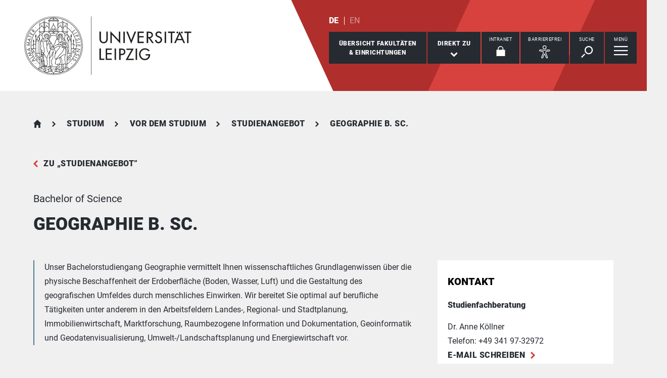

--- FILE ---
content_type: text/html; charset=utf-8
request_url: https://www.uni-leipzig.de/studium/vor-dem-studium/studienangebot/studiengang/course/show/geographie-b-sc
body_size: 50593
content:
<!DOCTYPE html> <html lang="de" dir="ltr"> <head> <meta charset="utf-8"> <!--
	This website is powered by TYPO3 - inspiring people to share!
	TYPO3 is a free open source Content Management Framework initially created by Kasper Skaarhoj and licensed under GNU/GPL.
	TYPO3 is copyright 1998-2026 of Kasper Skaarhoj. Extensions are copyright of their respective owners.
	Information and contribution at https://typo3.org/
--> <link rel="icon" href="/_assets/89f4369f29e16b23ff4835f5790afe07/Images/Icons/favicon.ico" type="image/vnd.microsoft.icon"> <meta name="viewport" content="width=device-width,initial-scale=1.0"> <meta name="robots" content="INDEX,FOLLOW"> <meta name="twitter:card" content="summary"> <meta name="apple-mobile-web-app-title" content="Universität Leipzig"> <link rel="stylesheet" href="/typo3temp/assets/compressed/merged-4914a35be4a6e13a7561839c02592878-aa21cf21c2e63d00795c6951123e12c1.css.gz?1765958519" media="all"> <link rel="stylesheet" href="/typo3temp/assets/compressed/merged-ae477e5e27bdf63ff7c5a5f3dc8e8317-db333d568d8c7aeeb1a4f7d4c7cdda8c.css.gz?1765958518" media="print"> <meta property="og:title" content="Geographie B. Sc."> <meta property="og:type" content="article"> <meta property="og:url" content="https://www.uni-leipzig.de/studium/vor-dem-studium/studienangebot/studiengang/course/show/geographie-b-sc"> <link rel="canonical" href="https://www.uni-leipzig.de/studium/vor-dem-studium/studienangebot/studiengang/course/show/geographie-b-sc"> <meta name="description" content="Unser Bachelorstudiengang Geographie vermittelt Ihnen wissenschaftliches Grundlagenwissen über die physische Beschaffenheit der Erdoberfläche (Boden, Wasser, Luft) und die Gestaltung des geografischen Umfeldes durch menschliches Einwirken. Wir bereitet Sie optimal auf berufliche Tätigkeiten unter anderem in den Arbeitsfeldern Landes-, Regional- und Stadtplanung, Immobilienwirtschaft, Marktforschung, Raumbezogene Information und Dokumentation, Geoinformatik und Geodatenvisualisierung, Umwelt-/Landschaftsplanung und Energiewirtschaft vor."> <meta property="og:description" content="Unser Bachelorstudiengang Geographie vermittelt Ihnen wissenschaftliches Grundlagenwissen über die physische Beschaffenheit der Erdoberfläche (Boden, Wasser, Luft) und die Gestaltung des geografischen Umfeldes durch menschliches Einwirken. Wir bereitet Sie optimal auf berufliche Tätigkeiten unter anderem in den Arbeitsfeldern Landes-, Regional- und Stadtplanung, Immobilienwirtschaft, Marktforschung, Raumbezogene Information und Dokumentation, Geoinformatik und Geodatenvisualisierung, Umwelt-/Landschaftsplanung und Energiewirtschaft vor."> <title>Universität Leipzig: Geographie B. Sc.</title> <link rel="apple-touch-icon" href="/_assets/89f4369f29e16b23ff4835f5790afe07/Images/Icons/apple-touch-icon.png"> <link rel="alternate" hreflang="de-DE" href="https://www.uni-leipzig.de/studium/vor-dem-studium/studienangebot/studiengang/course/show/geographie-b-sc"> <link rel="alternate" hreflang="en-GB" href="https://www.uni-leipzig.de/en/studying/prospective-students/courses-of-study/degree-programme?tx_t3study%5Baction%5D=show&amp;tx_t3study%5Bcontroller%5D=Course&amp;tx_t3study%5Bcourse%5D=23&amp;cHash=48859b2d644e1f5a15f4223f71d35a66"> <link rel="alternate" hreflang="x-default" href="https://www.uni-leipzig.de/studium/vor-dem-studium/studienangebot/studiengang/course/show/geographie-b-sc"> </head> <body id="top" class="layout-pagets__10 "> <header id="header"> <div class="jumplinks"> <ul> <li> <a class="sr-only" href="#main-nav"> zur Hauptnavigation springen </a> </li> <li> <a class="sr-only" href="#content"> zum Inhalt springen </a> </li> <li> <a class="sr-only" href="#footer"> zum Seitenende mit Direkt-Links springen </a> </li> </ul> </div> <div class="header-container"> <div id="logo"> <a href="https://www.uni-leipzig.de/"> <img src="/_assets/89f4369f29e16b23ff4835f5790afe07/Images/Icons/uni_leipzig_logo_v2.svg" class="img-responsive" alt="zur Startseite der Universität Leipzig" > </a> </div> <div class="navigation-block clearfix"> <div class="navi navi-lang"><ul><li class="active"><a href="/studium/vor-dem-studium/studienangebot/studiengang/course/show/geographie-b-sc" hreflang="de-DE" aria-label="Deutsch">DE</a></li><li><span>EN</span></li></ul></div> <div class="navi navigational-elememts"> <ul class="clearfix"> <li class="facultiesButton"><a id="facultiesButton" href="#faculties" data-target="#faculties" aria-controls="faculties" aria-expanded="false"><span id="facultiesButtonLabel">Übersicht Fakultäten<br>&amp; Einrichtungen</span></a></li><li class="quicklinksButton"><a id="quicklinksButton" href="#quicklinks" data-target="#quicklinks" aria-controls="quicklinks" aria-expanded="false"><span id="quicklinksButtonLabel">Direkt zu</span> <svg role="presentation" width="15px" height="10px" viewBox="0 0 15 10" version="1.1" xmlns="http://www.w3.org/2000/svg" xmlns:xlink="http://www.w3.org/1999/xlink"> <g transform="translate(-8, -15)" fill="#FFFFFF"> <polygon transform="translate(15.5, 20) rotate(-270) translate(-15.5, -20)" points="13.08 13 11 15.103 15.841 20 11 24.897 13.08 27 20 20"></polygon> </g> </svg></a></li><li class="loginButton hasIcon"><a href="https://intranet.uni-leipzig.de/" target="_blank" rel="noreferrer noopener"><span id="loginButtonLabel" class="sr-only-xs">Intranet</span> <svg role="presentation" width="18px" height="20px" viewBox="0 0 18 20" version="1.1" xmlns="http://www.w3.org/2000/svg" xmlns:xlink="http://www.w3.org/1999/xlink"> <g stroke="#FFFFFF" stroke-width="1" fill="none" fill-rule="evenodd" transform="translate(2, 1)"> <polygon stroke-width="3.03999978" fill="#FFFFFF" points="0 17.3719008 14 17.3719008 14 8 0 8"></polygon> <path d="M2,9.37190083 L2,4.5617629 C2,2.04233927 4.08930556,0 6.66666667,0 C9.24402778,0 11.3333333,2.04233927 11.3333333,4.5617629 L11.3333333,8.54400169" stroke-width="1.6"></path> </g> </svg></a></li><li class="a11yButton hasIcon"><a id="a11yButton" href="#a11y-overlay" data-target="#a11y-overlay" aria-controls="a11y-overlay" aria-expanded="false"> <span id="a11yButtonLabel" class="sr-only-xs">Barrierefrei</span> <svg role="presentation" width="34px" height="34px" viewBox="0 0 389.9 389.6" version="1.1" xmlns="http://www.w3.org/2000/svg" xmlns:xlink="http://www.w3.org/1999/xlink"> <path fill="#ffffff" d="M250.6,189.3a42.9,42.9,0,1,1,42.9-42.9A42.89,42.89,0,0,1,250.6,189.3Zm0-71.5a28.68,28.68,0,1,0,20.2,8.4A29.06,29.06,0,0,0,250.6,117.8Z" transform="translate(-59.2 -58.6)"/> <path fill="#ffffff" d="M303.1,396.4a21.46,21.46,0,0,1-19.5-12.6l-33.1-80.3-32.7,80.1a21.41,21.41,0,0,1-37.1,4.1,21.57,21.57,0,0,1-2.1-21.5L213,278.7a26.63,26.63,0,0,0,1.9-10.4V251.9a7.09,7.09,0,0,0-6.5-7.1l-60.6-5.5a21.41,21.41,0,0,1,3.3-42.7l75.1,6.7c2.5.2,5.1.3,7.7.3h33.4c2.6,0,5.1-.1,7.7-.3l75-6.7h.1a21.41,21.41,0,0,1,3.3,42.7l-60.5,5.5a7.09,7.09,0,0,0-6.5,7.1v16.4a28.29,28.29,0,0,0,2,10.4l34.5,87.9a21.36,21.36,0,0,1-1.8,20.2A22.06,22.06,0,0,1,303.1,396.4ZM250.6,289.3a14.11,14.11,0,0,1,13.1,8.8l33,80.1a7.62,7.62,0,0,0,3.9,3.6,7.13,7.13,0,0,0,9-9.6L275,283.9a42.14,42.14,0,0,1-3-15.7V251.8a21.27,21.27,0,0,1,19.5-21.3l60.6-5.5a7,7,0,0,0,4.9-2.4,6.61,6.61,0,0,0,1.7-5.2,7,7,0,0,0-7.6-6.6l-74.9,6.7a88.33,88.33,0,0,1-8.9.4H233.9a87,87,0,0,1-8.9-.4l-75-6.7a7.12,7.12,0,0,0-1,14.2l60.7,5.5a21.27,21.27,0,0,1,19.5,21.3v16.4a42.14,42.14,0,0,1-3,15.7l-34.5,87.9a7.09,7.09,0,0,0,.3,7.3,7.19,7.19,0,0,0,6.6,3.2,7,7,0,0,0,5.9-4.3l32.9-79.9A14,14,0,0,1,250.6,289.3Z" transform="translate(-59.2 -58.6)"/> </svg> </a></li><li class="searchButton hasIcon"><a id="searchButton" href="#search-head" data-target="#search-head" aria-controls="search-head" aria-expanded="false"> <span id="searchButtonLabel" class="sr-only-xs">Suche</span> <svg role="presentation" width="24px" height="24px" viewBox="0 0 24 24" version="1.1" xmlns="http://www.w3.org/2000/svg" xmlns:xlink="http://www.w3.org/1999/xlink"> <g stroke="none" stroke-width="1" fill="#FFFFFF" fill-rule="evenodd" transform="translate(-20, -28)"> <path d="M26.5598553,43.1178207 L28.1995292,44.7712045 L21.6396739,51.3859088 L20,49.732525 L26.5598553,43.1178207 Z M35.0747955,42.0315453 C31.8777793,42.0315453 29.2767972,39.4088156 29.2767972,36.1850681 C29.2767972,32.9613205 31.8777793,30.3385909 35.0747955,30.3385909 C38.2718118,30.3385909 40.8727938,32.9613205 40.8727938,36.1850681 C40.8727938,39.4088156 38.2718118,42.0315453 35.0747955,42.0315453 L35.0747955,42.0315453 Z M35.0747955,28 C30.5917833,28 26.9575979,31.6645719 26.9575979,36.1850681 C26.9575979,40.7055642 30.5917833,44.3701361 35.0747955,44.3701361 C39.5578078,44.3701361 43.1919931,40.7055642 43.1919931,36.1850681 C43.1919931,31.6645719 39.5578078,28 35.0747955,28 L35.0747955,28 Z"></path> </g> </svg> </a></li><li class="menuButton hasIcon"> <a id="menuButton" href="#main-nav" data-target="#main-nav" aria-controls="main-nav" aria-label="Menü öffnen" aria-expanded="false"> <span id="menuButtonLabel" class="sr-only-xs">Menü</span> <svg role="presentation" class="hidden-md hidden-lg" width="27px" height="18px" viewBox="0 0 27 18" version="1.1" xmlns="http://www.w3.org/2000/svg" xmlns:xlink="http://www.w3.org/1999/xlink"> <g fill="#262A31"> <rect x="0" y="8" width="27" height="2"></rect> <rect x="0" y="0" width="27" height="2"></rect> <rect x="0" y="16" width="27" height="2"></rect> </g> </svg> <svg role="presentation" class="hidden-xs hidden-sm" width="28px" height="19px" viewBox="0 0 28 19" version="1.1" xmlns="http://www.w3.org/2000/svg" xmlns:xlink="http://www.w3.org/1999/xlink"> <g fill="#FFFFFF"> <rect x="0" y="8" width="27.35" height="2.3"></rect> <rect x="0" y="0" width="27.35" height="2.3"></rect> <rect x="0" y="16" width="27.35" height="2.3"></rect> </g> </svg> </a> </li> </ul> </div> </div> </div> <div class="nav-overlay bg-basalt" id="faculties" role="dialog" aria-labelledby="facultiesButtonLabel" aria-modal="true"> <div class="container"> <button class="close" data-target="#faculties" type="button">schließen</button><button id="menulink-mainmenu" class="back backto hidden-md hidden-lg" type="button">zurück</button><p class="h2 text-center sr-only-lg">Fakultäten & Einrichtungen</p> <div class="sdm-est"> <ul class="nav nav-tabs"> <li class="active" role="none"> <a id="establishment-251" href="#tab-sdm-est-1-251" aria-controls="tab-sdm-est-1-251" data-toggle="tab"> Fakultät </a> </li> <li class="" role="none"> <a id="establishment-7734" href="#tab-sdm-est-1-7734" aria-controls="tab-sdm-est-1-7734" data-toggle="tab"> Institut </a> </li> <li class="" role="none"> <a id="establishment-851" href="#tab-sdm-est-1-851" aria-controls="tab-sdm-est-1-851" data-toggle="tab"> Zentrale Einrichtung </a> </li> </ul> <div class="tab-content"> <div class="tab-pane active" id="tab-sdm-est-1-251" aria-labelledby="establishment-251"> <div id="acc-sdm-est-1-251" class="accordion panel-group"> <div class="panel panel-default"> <div id="sdm-est-head-1-251" class="panel-heading"> <p class="panel-title"> <a class="collapsed" aria-controls="sdm-est-coll-1-251" aria-expanded="false" data-parent="#acc-sdm-est-1-251" data-toggle="collapse" href="#sdm-est-coll-1-251" role="button"> Erziehungswissenschaftliche Fakultät </a> </p> </div> <div id="sdm-est-coll-1-251" class="panel-collapse collapse" aria-labelledby="sdm-est-head-1-251"> <div class="panel-body"> <div class="row"> <div class="col-md-4"> <a class="url btn-primary" rel="noopener" target="_blank" href="https://www.erzwiss.uni-leipzig.de/"> Webseite aufrufen </a> <p class="bold"> <span class="adr"><span class="hidden type">work</span><span class="building"> Haus 3 </span><br><span class="street-address">Marschnerstraße 31</span><br><span class="postal-code">04109 </span><span class="locality">Leipzig</span></span> </p> <p> Telefon: <span class="tel"> <span class="hidden type">work</span> <span class="value">+49 341 97 - 31400</span> </span> <br> Telefax: <span class="tel"> <span class="hidden type">fax</span> <span class="value">+49 341 97 - 31131400</span> </span> </p> <p> <strong>Dekan</strong><br> Prof. Dr. Henrik Saalbach </p> <p> <strong> Dekanatsrätin </strong><br> Nadja Straube </p> </div> <div class="col-md-8"> <img class="img-responsive" width="720" height="360" alt="die Karte zeigt folgenden Standort: Erziehungswissenschaftliche Fakultät, Marschnerstraße 31, 04109 Leipzig" src="/fileadmin/tilecache/tile_15_51.3404492_12.35315945_720_360_51.3404492_12.35315945.png" loading="lazy" > </div> </div> <p class="h2-teaser-lowercase"> Institute &amp; Einrichtungen </p> <ul class="list-decorative"> <li> <a rel="noopener" target="_blank" href="https://www.erzwiss.uni-leipzig.de/"> Fakultätszentrale Einrichtungen/Erziehungswissenschaftliche Fakultät </a> </li> <li> <a rel="noopener" target="_blank" href="https://www.erzwiss.uni-leipzig.de/institut-fuer-bildungswissenschaften"> Institut für Bildungswissenschaften </a> </li> <li> <a rel="noopener" target="_blank" href="https://www.erzwiss.uni-leipzig.de/institut-fuer-foerderpaedagogik"> Institut für Förderpädagogik </a> </li> <li> <a rel="noopener" target="_blank" href="https://www.erzwiss.uni-leipzig.de/institut-fuer-paedagogik-und-didaktik-im-elementar-und-primarbereich"> Institut für Pädagogik und Didaktik im Elementar- und Primarbereich </a> </li> <li> <a rel="noopener" target="_blank" href="https://www.erzwiss.uni-leipzig.de/fakultaet"> wissenschaftliche Einrichtung der Fakultät für Erziehungswissenschaften </a> </li> </ul> </div> </div> </div> <div class="panel panel-default"> <div id="sdm-est-head-1-656" class="panel-heading"> <p class="panel-title"> <a class="collapsed" aria-controls="sdm-est-coll-1-656" aria-expanded="false" data-parent="#acc-sdm-est-1-251" data-toggle="collapse" href="#sdm-est-coll-1-656" role="button"> Fakultät für Chemie </a> </p> </div> <div id="sdm-est-coll-1-656" class="panel-collapse collapse" aria-labelledby="sdm-est-head-1-656"> <div class="panel-body"> <div class="row"> <div class="col-md-4"> <a class="url btn-primary" rel="noopener" target="_blank" href="https://www.chemie.uni-leipzig.de/"> Webseite aufrufen </a> <p class="bold"> <span class="adr"><span class="hidden type">work</span><span class="building"> Hauptgebäude Chemie </span><br><span class="street-address">Johannisallee 29</span><br><span class="postal-code">04103 </span><span class="locality">Leipzig</span></span> </p> <p> Telefon: <span class="tel"> <span class="hidden type">work</span> <span class="value">+49 341 97 - 36000</span> </span> <br> Telefax: <span class="tel"> <span class="hidden type">fax</span> <span class="value">+49 341 97 - 36094</span> </span> </p> <p> <strong>Dekan</strong><br> Prof. Dr. Holger Kohlmann </p> <p> <strong> Dekanatsrat </strong><br> Marco Weiß </p> </div> <div class="col-md-8"> <img class="img-responsive" width="720" height="360" alt="die Karte zeigt folgenden Standort: Fakultät für Chemie, Johannisallee 29, 04103 Leipzig" src="/fileadmin/tilecache/tile_15_51.3273412_12.38989374_720_360_51.3273412_12.38989374.png" loading="lazy" > </div> </div> <p class="h2-teaser-lowercase"> Institute &amp; Einrichtungen </p> <ul class="list-decorative"> <li> <a rel="noopener" target="_blank" href="https://www.chemie.uni-leipzig.de/"> Fakultätszentrale Einrichtungen/Fakultät für Chemie </a> </li> <li> <a rel="noopener" target="_blank" href="https://www.chemie.uni-leipzig.de/institut-fuer-analytische-chemie"> Institut für Analytische Chemie </a> </li> <li> <a rel="noopener" target="_blank" href="https://www.chemie.uni-leipzig.de/institut-fuer-anorganische-chemie-und-kristallographie"> Institut für Anorganische Chemie und Kristallographie </a> </li> <li> <a rel="noopener" target="_blank" href="https://www.chemie.uni-leipzig.de/institut-fuer-bioanalytische-chemie"> Institut für Bioanalytische Chemie </a> </li> <li> <a rel="noopener" target="_blank" href="https://www.chemie.uni-leipzig.de/institut-fuer-didaktik-der-chemie"> Institut für Didaktik der Chemie </a> </li> <li> <a rel="noopener" target="_blank" href="https://www.chemie.uni-leipzig.de/institut-fuer-organische-chemie"> Institut für Organische Chemie </a> </li> <li> <a rel="noopener" target="_blank" href="https://www.chemie.uni-leipzig.de/institut-fuer-technische-chemie"> Institut für Technische Chemie </a> </li> <li> <a rel="noopener" target="_blank" href="https://www.chemie.uni-leipzig.de/"> Institutsübergreifende Einrichtungen/Fakultät für Chemie </a> </li> <li> <a rel="noopener" target="_blank" href="https://www.chemie.uni-leipzig.de/wilhelm-ostwald-institut-fuer-physikalische-und-theoretische-chemie"> Wilhelm-Ostwald-Institut für Physikalische und Theoretische Chemie </a> </li> </ul> </div> </div> </div> <div class="panel panel-default"> <div id="sdm-est-head-1-86" class="panel-heading"> <p class="panel-title"> <a class="collapsed" aria-controls="sdm-est-coll-1-86" aria-expanded="false" data-parent="#acc-sdm-est-1-251" data-toggle="collapse" href="#sdm-est-coll-1-86" role="button"> Fakultät für Geschichte, Kunst- und Regionalwissenschaften </a> </p> </div> <div id="sdm-est-coll-1-86" class="panel-collapse collapse" aria-labelledby="sdm-est-head-1-86"> <div class="panel-body"> <div class="row"> <div class="col-md-4"> <a class="url btn-primary" rel="noopener" target="_blank" href="https://www.gkr.uni-leipzig.de/"> Webseite aufrufen </a> <p class="bold"> <span class="adr"><span class="hidden type">work</span><span class="building"> Institutsgebäude </span><br><span class="street-address">Schillerstraße 6</span><br><span class="postal-code">04109 </span><span class="locality">Leipzig</span></span> </p> <p> Telefon: <span class="tel"> <span class="hidden type">work</span> <span class="value">+49 341 97 - 37000</span> </span> <br> Telefax: <span class="tel"> <span class="hidden type">fax</span> <span class="value">+49 341 97 - 37049</span> </span> </p> <p> <strong>Dekan</strong><br> Prof. Dr. Markus A. Denzel </p> <p> <strong> Dekanatsrätin </strong><br> Uta Al-Marie </p> </div> <div class="col-md-8"> <img class="img-responsive" width="720" height="360" alt="die Karte zeigt folgenden Standort: Fakultät für Geschichte, Kunst- und Regionalwissenschaften, Schillerstraße 6, 04109 Leipzig" src="/fileadmin/tilecache/tile_15_51.3372008_12.3775362_720_360_51.3372008_12.3775362.png" loading="lazy" > </div> </div> <p class="h2-teaser-lowercase"> Institute &amp; Einrichtungen </p> <ul class="list-decorative"> <li> <a rel="noopener" target="_blank" href="https://www.gkr.uni-leipzig.de/aegyptologisches-institut"> Ägyptologisches Institut </a> </li> <li> <a rel="noopener" target="_blank" href="https://www.gkr.uni-leipzig.de/altorientalisches-institut"> Altorientalisches Institut </a> </li> <li> <a rel="noopener" target="_blank" href="https://www.gkr.uni-leipzig.de/fakultaet"> Fakultätszentrale Einrichtungen/Fakultät für GKR </a> </li> <li> <a rel="noopener" target="_blank" href="https://www.gkr.uni-leipzig.de/historisches-seminar"> Historisches Seminar </a> </li> <li> <a rel="noopener" target="_blank" href="https://www.gkr.uni-leipzig.de/institut-fuer-afrikastudien"> Institut für Afrikastudien </a> </li> <li> <a rel="noopener" target="_blank" href="https://www.gkr.uni-leipzig.de/institut-fuer-indologie-und-zentralasienwissenschaften"> Institut für Indologie und Zentralasienwissenschaften </a> </li> <li> <a rel="noopener" target="_blank" href="https://www.gkr.uni-leipzig.de/institut-fuer-kunstgeschichte"> Institut für Kunstgeschichte </a> </li> <li> <a rel="noopener" target="_blank" href="https://studienart.gko.uni-leipzig.de/"> Institut für Kunstpädagogik </a> </li> <li> <a rel="noopener" target="_blank" href="https://www.gkr.uni-leipzig.de/institut-fuer-musikwissenschaft"> Institut für Musikwissenschaft </a> </li> <li> <a rel="noopener" target="_blank" href="https://www.gkr.uni-leipzig.de/institut-fuer-ethnologie"> Institut für Sozial- und Kulturanthropologie </a> </li> <li> <a rel="noopener" target="_blank" href="https://www.gkr.uni-leipzig.de/institut-fuer-theaterwissenschaft"> Institut für Theaterwissenschaft </a> </li> <li> <a rel="noopener" target="_blank" href="https://www.gkr.uni-leipzig.de/orientalisches-institut"> Orientalisches Institut </a> </li> <li> <a rel="noopener" target="_blank" href="https://www.gkr.uni-leipzig.de/ostasiatisches-institut"> Ostasiatisches Institut </a> </li> <li> <a rel="noopener" target="_blank" href="https://www.gkr.uni-leipzig.de/religionswissenschaftliches-institut"> Religionswissenschaftliches Institut </a> </li> <li> <a rel="noopener" target="_blank" href="https://www.gkr.uni-leipzig.de/fakultaet/institute-einrichtungen"> wissenschaftliche Einrichtung der Fakultät für Geschichte, Kunst- und Regionalwissenschaften </a> </li> </ul> </div> </div> </div> <div class="panel panel-default"> <div id="sdm-est-head-1-496" class="panel-heading"> <p class="panel-title"> <a class="collapsed" aria-controls="sdm-est-coll-1-496" aria-expanded="false" data-parent="#acc-sdm-est-1-251" data-toggle="collapse" href="#sdm-est-coll-1-496" role="button"> Fakultät für Lebenswissenschaften </a> </p> </div> <div id="sdm-est-coll-1-496" class="panel-collapse collapse" aria-labelledby="sdm-est-head-1-496"> <div class="panel-body"> <div class="row"> <div class="col-md-4"> <a class="url btn-primary" rel="noopener" target="_blank" href="https://www.lw.uni-leipzig.de/"> Webseite aufrufen </a> <p class="bold"> <span class="adr"><span class="hidden type">work</span><span class="building"> Institutsgebäude </span><br><span class="street-address">Talstraße 33</span><br><span class="postal-code">04103 </span><span class="locality">Leipzig</span></span> </p> <p> Telefon: <span class="tel"> <span class="hidden type">work</span> <span class="value">+49 341 97 - 36700</span> </span> <br> Telefax: <span class="tel"> <span class="hidden type">fax</span> <span class="value">+49 341 97 - 36749</span> </span> </p> <p> <strong>Dekanin</strong><br> Prof. Dr. Irene Coin </p> <p> <strong> Dekanatsrat </strong><br> Markus Lorenz </p> </div> <div class="col-md-8"> <img class="img-responsive" width="720" height="360" alt="die Karte zeigt folgenden Standort: Fakultät für Lebenswissenschaften, Talstraße 33, 04103 Leipzig" src="/fileadmin/tilecache/tile_15_51.332433_12.38549442_720_360_51.332433_12.38549442.png" loading="lazy" > </div> </div> <p class="h2-teaser-lowercase"> Institute &amp; Einrichtungen </p> <ul class="list-decorative"> <li> <a rel="noopener" target="_blank" href="https://www.lw.uni-leipzig.de/"> Fakultätszentrale Einrichtungen/Fakultät für Lebenswissenschaften </a> </li> <li> <a rel="noopener" target="_blank" href="https://www.lw.uni-leipzig.de/institut-fuer-biochemie"> Institut für Biochemie </a> </li> <li> <a rel="noopener" target="_blank" href="https://www.lw.uni-leipzig.de/institut-fuer-biologie"> Institut für Biologie </a> </li> <li> <a rel="noopener" target="_blank" href="https://www.lw.uni-leipzig.de/"> Institutsübergreifende Einrichtungen/Fakultät für Lebenswissenschaften </a> </li> <li> <a rel="noopener" target="_blank" href="https://www.lw.uni-leipzig.de/wilhelm-wundt-institut-fuer-psychologie"> Wilhelm-Wundt-Institut für Psychologie </a> </li> <li> <span>wissenschaftliche Einrichtung der Fakultät für Lebenswissenschaften</span> </li> </ul> </div> </div> </div> <div class="panel panel-default"> <div id="sdm-est-head-1-448" class="panel-heading"> <p class="panel-title"> <a class="collapsed" aria-controls="sdm-est-coll-1-448" aria-expanded="false" data-parent="#acc-sdm-est-1-251" data-toggle="collapse" href="#sdm-est-coll-1-448" role="button"> Fakultät für Mathematik und Informatik </a> </p> </div> <div id="sdm-est-coll-1-448" class="panel-collapse collapse" aria-labelledby="sdm-est-head-1-448"> <div class="panel-body"> <div class="row"> <div class="col-md-4"> <a class="url btn-primary" rel="noopener" target="_blank" href="https://www.mathcs.uni-leipzig.de/"> Webseite aufrufen </a> <p class="bold"> <span class="adr"><span class="hidden type">work</span><span class="building"> Neues Augusteum </span><br><span class="street-address">Augustusplatz 10</span><br><span class="postal-code">04109 </span><span class="locality">Leipzig</span></span> </p> <p> Telefon: <span class="tel"> <span class="hidden type">work</span> <span class="value">+49 341 97 - 32100</span> </span> <br> </p> <p> <strong>Dekan</strong><br> Prof. Dr. Andreas Maletti </p> <p> <strong> Dekanatsrätin </strong><br> Claudia Wendt </p> </div> <div class="col-md-8"> <img class="img-responsive" width="720" height="360" alt="die Karte zeigt folgenden Standort: Fakultät für Mathematik und Informatik, Augustusplatz 10, 04109 Leipzig" src="/fileadmin/tilecache/tile_15_51.33904925_12.37920241_720_360_51.33904925_12.37920241.png" loading="lazy" > </div> </div> <p class="h2-teaser-lowercase"> Institute &amp; Einrichtungen </p> <ul class="list-decorative"> <li> <a rel="noopener" target="_blank" href="https://www.mathcs.uni-leipzig.de/"> Fakultätszentrale Einrichtungen/Fakultät für Mathematik und Informatik </a> </li> <li> <a rel="noopener" target="_blank" href="https://www.mathcs.uni-leipzig.de/ifi"> Institut für Informatik </a> </li> <li> <a rel="noopener" target="_blank" href="https://www.mathcs.uni-leipzig.de/math"> Mathematisches Institut </a> </li> </ul> </div> </div> </div> <div class="panel panel-default"> <div id="sdm-est-head-1-556" class="panel-heading"> <p class="panel-title"> <a class="collapsed" aria-controls="sdm-est-coll-1-556" aria-expanded="false" data-parent="#acc-sdm-est-1-251" data-toggle="collapse" href="#sdm-est-coll-1-556" role="button"> Fakultät für Physik und Erdsystemwissenschaften </a> </p> </div> <div id="sdm-est-coll-1-556" class="panel-collapse collapse" aria-labelledby="sdm-est-head-1-556"> <div class="panel-body"> <div class="row"> <div class="col-md-4"> <a class="url btn-primary" rel="noopener" target="_blank" href="https://www.physes.uni-leipzig.de/"> Webseite aufrufen </a> <p class="bold"> <span class="adr"><span class="hidden type">work</span><span class="building"> Institutsgebäude </span><br><span class="street-address">Linnéstraße 5</span><br><span class="postal-code">04103 </span><span class="locality">Leipzig</span></span> </p> <p> Telefon: <span class="tel"> <span class="hidden type">work</span> <span class="value">+49 341 97 - 32400</span> </span> <br> </p> <p> <strong>Dekan</strong><br> Prof. Dr. Johannes Quaas </p> <p> <strong> Dekanatsrätin </strong><br> Dr. Annett Kaldich </p> <p> <strong>Sekretariat</strong><br> Susan Baeumler </p> </div> <div class="col-md-8"> <img class="img-responsive" width="720" height="360" alt="die Karte zeigt folgenden Standort: Fakultät für Physik und Erdsystemwissenschaften, Linnéstraße 5, 04103 Leipzig" src="/fileadmin/tilecache/tile_15_51.3269462_12.39172471_720_360_51.3269462_12.39172471.png" loading="lazy" > </div> </div> <p class="h2-teaser-lowercase"> Institute &amp; Einrichtungen </p> <ul class="list-decorative"> <li> <a rel="noopener" target="_blank" href="https://www.physes.uni-leipzig.de/fakultaet"> Fakultätszentrale Einrichtungen/Fakultät für Physik und Erdsystemwissenschaften </a> </li> <li> <a rel="noopener" target="_blank" href="https://www.physes.uni-leipzig.de/fbi"> Felix-Bloch-Institut für Festkörperphysik </a> </li> <li> <a rel="noopener" target="_blank" href="https://www.physes.uni-leipzig.de/dip"> Institut für Didaktik der Physik </a> </li> <li> <a rel="noopener" target="_blank" href="https://www.physes.uni-leipzig.de/ief"> Institut für Erdsystemwissenschaft und Fernerkundung </a> </li> <li> <a rel="noopener" target="_blank" href="https://www.physes.uni-leipzig.de/institut-fuer-geographie"> Institut für Geographie </a> </li> <li> <a rel="noopener" target="_blank" href="https://www.physes.uni-leipzig.de/institut-fuer-meteorologie"> Institut für Meteorologie </a> </li> <li> <a rel="noopener" target="_blank" href="http://www.physik.uni-leipzig.de/"> Institut für Theoretische Physik </a> </li> <li> <a rel="noopener" target="_blank" href="https://www.physes.uni-leipzig.de/pdi"> Peter-Debye-Institut für Physik der weichen Materie </a> </li> <li> <span>Serviceeinrichtungen der Fakultät für Physik und Erdsystemwissenschaften</span> </li> </ul> </div> </div> </div> <div class="panel panel-default"> <div id="sdm-est-head-1-285" class="panel-heading"> <p class="panel-title"> <a class="collapsed" aria-controls="sdm-est-coll-1-285" aria-expanded="false" data-parent="#acc-sdm-est-1-251" data-toggle="collapse" href="#sdm-est-coll-1-285" role="button"> Fakultät für Sozialwissenschaften und Philosophie </a> </p> </div> <div id="sdm-est-coll-1-285" class="panel-collapse collapse" aria-labelledby="sdm-est-head-1-285"> <div class="panel-body"> <div class="row"> <div class="col-md-4"> <a class="url btn-primary" rel="noopener" target="_blank" href="https://www.sozphil.uni-leipzig.de/"> Webseite aufrufen </a> <p class="bold"> <span class="adr"><span class="hidden type">work</span><span class="building"> Geisteswissenschaftliches Zentrum </span><br><span class="street-address">Beethovenstraße 15</span><br><span class="postal-code">04107 </span><span class="locality">Leipzig</span></span> </p> <p> Telefon: <span class="tel"> <span class="hidden type">work</span> <span class="value">+49 341 97 - 35600</span> </span> <br> Telefax: <span class="tel"> <span class="hidden type">fax</span> <span class="value">+49 341 97 - 35699</span> </span> </p> <p> <strong>Dekanin</strong><br> Prof. Dr. Astrid Lorenz </p> <p> <strong> Dekanatsrätin </strong><br> Barbara Harrmann </p> <p> <strong>Sekretariat</strong><br> Carola Vater </p> </div> <div class="col-md-8"> <img class="img-responsive" width="720" height="360" alt="die Karte zeigt folgenden Standort: Fakultät für Sozialwissenschaften und Philosophie, Beethovenstraße 15, 04107 Leipzig" src="/fileadmin/tilecache/tile_15_51.3318492_12.36834906_720_360_51.3318492_12.36834906.png" loading="lazy" > </div> </div> <p class="h2-teaser-lowercase"> Institute &amp; Einrichtungen </p> <ul class="list-decorative"> <li> <a rel="noopener" target="_blank" href="https://www.sozphil.uni-leipzig.de/"> Fakultätszentrale Einrichtungen/Fakultät für Sozialwissenschaften und Philosophie </a> </li> <li> <a rel="noopener" target="_blank" href="https://gesi.sozphil.uni-leipzig.de/home/"> Global and European Studies Institute </a> </li> <li> <a rel="noopener" target="_blank" href="https://www.sozphil.uni-leipzig.de/institut-fuer-kommunikations-und-medienwissenschaft"> Institut für Kommunikations- und Medienwissenschaft </a> </li> <li> <a rel="noopener" target="_blank" href="https://www.sozphil.uni-leipzig.de/institut-fuer-kulturwissenschaften"> Institut für Kulturwissenschaften </a> </li> <li> <a rel="noopener" target="_blank" href="https://www.sozphil.uni-leipzig.de/institut-fuer-philosophie"> Institut für Philosophie </a> </li> <li> <a rel="noopener" target="_blank" href="https://www.sozphil.uni-leipzig.de/institut-fuer-politikwissenschaft"> Institut für Politikwissenschaft </a> </li> <li> <a rel="noopener" target="_blank" href="https://www.sozphil.uni-leipzig.de/institut-fuer-soziologie"> Institut für Soziologie </a> </li> </ul> </div> </div> </div> <div class="panel panel-default"> <div id="sdm-est-head-1-36" class="panel-heading"> <p class="panel-title"> <a class="collapsed" aria-controls="sdm-est-coll-1-36" aria-expanded="false" data-parent="#acc-sdm-est-1-251" data-toggle="collapse" href="#sdm-est-coll-1-36" role="button"> Juristische Fakultät </a> </p> </div> <div id="sdm-est-coll-1-36" class="panel-collapse collapse" aria-labelledby="sdm-est-head-1-36"> <div class="panel-body"> <div class="row"> <div class="col-md-4"> <a class="url btn-primary" rel="noopener" target="_blank" href="https://www.jura.uni-leipzig.de/"> Webseite aufrufen </a> <p class="bold"> <span class="adr"><span class="hidden type">work</span><span class="building"> Juridicum </span><br><span class="street-address">Burgstraße 27</span><br><span class="postal-code">04109 </span><span class="locality">Leipzig</span></span> </p> <p> Telefon: <span class="tel"> <span class="hidden type">work</span> <span class="value">+49 341 97 - 35100</span> </span> <br> Telefax: <span class="tel"> <span class="hidden type">fax</span> <span class="value">+49 341 97 - 31135100</span> </span> </p> <p> <strong>Dekan</strong><br> Prof. Dr. Marc Desens </p> <p> <strong> Dekanatsrat </strong><br> Dr. Christian Kraus </p> <p> <strong>Sekretariat</strong><br> Sylvia Proksch </p> </div> <div class="col-md-8"> <img class="img-responsive" width="720" height="360" alt="die Karte zeigt folgenden Standort: Juristische Fakultät, Burgstraße 27, 04109 Leipzig" src="/fileadmin/tilecache/tile_15_51.337711_12.3736733_720_360_51.337711_12.3736733.png" loading="lazy" > </div> </div> <p class="h2-teaser-lowercase"> Institute &amp; Einrichtungen </p> <ul class="list-decorative"> <li> <a rel="noopener" target="_blank" href="https://www.jura.uni-leipzig.de/ernst-jaeger-institut"> Ernst-Jaeger-Institut für Unternehmenssanierung und Insolvenzrecht </a> </li> <li> <a rel="noopener" target="_blank" href="https://www.jura.uni-leipzig.de/"> Fakultätszentrale Einrichtungen/Juristische Fakultät </a> </li> <li> <a rel="noopener" target="_blank" href="https://www.jura.uni-leipzig.de/institut-fuer-anwaltsrecht"> Institut für Anwaltsrecht </a> </li> <li> <a rel="noopener" target="_blank" href="https://www.jura.uni-leipzig.de/institut-fuer-arbeits-und-sozialrecht"> Institut für Arbeits- und Sozialrecht </a> </li> <li> <a rel="noopener" target="_blank" href="https://www.jura.uni-leipzig.de/institut-fuer-auslaendisches-und-europaeisches-privat-und-verfahrensrecht"> Institut für ausländisches und europäisches Privat- und Verfahrensrecht </a> </li> <li> <a rel="noopener" target="_blank" href="https://www.jura.uni-leipzig.de/institut-fuer-deutsches-und-internationales-bank-und-kapitalmarktrecht"> Institut für Deutsches und Internationales Bank- und Kapitalmarktrecht </a> </li> <li> <a rel="noopener" target="_blank" href="https://www.jura.uni-leipzig.de/institut-fuer-energie-und-regulierungsrecht"> Institut für Energie- und Regulierungsrecht </a> </li> <li> <a rel="noopener" target="_blank" href="https:// https://www.jura.uni-leipzig.de/grundlagen"> Institut für Grundlagen des Rechts </a> </li> <li> <a rel="noopener" target="_blank" href="https://www.jura.uni-leipzig.de/institut-fuer-internationales-recht"> Institut für Internationales Recht </a> </li> <li> <a rel="noopener" target="_blank" href="https://www.jura.uni-leipzig.de/institut-fuer-medien-und-datenrecht-sowie-digitalisierung"> Institut für Medien- und Datenrecht sowie Digitalisierung </a> </li> <li> <a rel="noopener" target="_blank" href="https://www.jura.uni-leipzig.de/professur-prof-dr-uhle/forschung/institut-fuer-recht-und-politik"> Institut für Recht und Politik </a> </li> <li> <a rel="noopener" target="_blank" href="https://www.jura.uni-leipzig.de/institut-fuer-steuerrecht"> Institut für Steuerrecht </a> </li> <li> <a rel="noopener" target="_blank" href="https://www.jura.uni-leipzig.de/institut-fuer-umwelt-und-planungsrecht"> Institut für Umwelt- und Planungsrecht </a> </li> <li> <a rel="noopener" target="_blank" href="https://www.jura.uni-leipzig.de/institut-fuer-voelkerrecht-europarecht-und-auslaendisches-oeffentliches-recht"> Institut für Völkerrecht, Europarecht und ausländisches öffentliches Recht </a> </li> <li> <span>Professuren ohne Institutszuordnung/Juristische Fakultät</span> </li> </ul> </div> </div> </div> <div class="panel panel-default"> <div id="sdm-est-head-1-165" class="panel-heading"> <p class="panel-title"> <a class="collapsed" aria-controls="sdm-est-coll-1-165" aria-expanded="false" data-parent="#acc-sdm-est-1-251" data-toggle="collapse" href="#sdm-est-coll-1-165" role="button"> Philologische Fakultät </a> </p> </div> <div id="sdm-est-coll-1-165" class="panel-collapse collapse" aria-labelledby="sdm-est-head-1-165"> <div class="panel-body"> <div class="row"> <div class="col-md-4"> <a class="url btn-primary" rel="noopener" target="_blank" href="https://www.philol.uni-leipzig.de/"> Webseite aufrufen </a> <p class="bold"> <span class="adr"><span class="hidden type">work</span><span class="building"> Geisteswissenschaftliches Zentrum </span><br><span class="street-address">Beethovenstraße 15</span><br><span class="postal-code">04107 </span><span class="locality">Leipzig</span></span> </p> <p> Telefon: <span class="tel"> <span class="hidden type">work</span> <span class="value">+49 341 97 - 37300</span> </span> <br> </p> <p> <strong>Dekan</strong><br> Prof. Dr. Benjamin Lucas Meisnitzer </p> <p> <strong> Dekanatsrat </strong><br> Dr. Stephan Thomas </p> <p> <strong>Sekretariat</strong><br> Annett Lutschin </p> </div> <div class="col-md-8"> <img class="img-responsive" width="720" height="360" alt="die Karte zeigt folgenden Standort: Philologische Fakultät, Beethovenstraße 15, 04107 Leipzig" src="/fileadmin/tilecache/tile_15_51.3318492_12.36834906_720_360_51.3318492_12.36834906.png" loading="lazy" > </div> </div> <p class="h2-teaser-lowercase"> Institute &amp; Einrichtungen </p> <ul class="list-decorative"> <li> <a rel="noopener" target="_blank" href="https://www.philol.uni-leipzig.de/fakultaet"> Fakultätszentrale Einrichtungen/Philologische Fakultät </a> </li> <li> <a rel="noopener" target="_blank" href="https://www.philol.uni-leipzig.de/herder-institut"> Herder-Institut </a> </li> <li> <a rel="noopener" target="_blank" href="https://americanstudies.uni-leipzig.de/"> Institut für Amerikanistik </a> </li> <li> <a rel="noopener" target="_blank" href="https://www.philol.uni-leipzig.de/institut-fuer-angewandte-linguistik-und-translatologie"> Institut für Angewandte Linguistik und Translatologie </a> </li> <li> <a rel="noopener" target="_blank" href="https://www.philol.uni-leipzig.de/institut-fuer-anglistik"> Institut für Anglistik </a> </li> <li> <a rel="noopener" target="_blank" href="https://www.philol.uni-leipzig.de/institut-fuer-germanistik"> Institut für Germanistik </a> </li> <li> <a rel="noopener" target="_blank" href="https://www.philol.uni-leipzig.de/institut-fuer-klassische-philologie-und-komparatistik"> Institut für klassische Philologie und Komparatistik </a> </li> <li> <a rel="noopener" target="_blank" href="https://www.philol.uni-leipzig.de/institut-fuer-linguistik"> Institut für Linguistik </a> </li> <li> <a rel="noopener" target="_blank" href="https://www.philol.uni-leipzig.de/institut-fuer-romanistik"> Institut für Romanistik </a> </li> <li> <a rel="noopener" target="_blank" href="https://www.philol.uni-leipzig.de/institut-fuer-slavistik"> Institut für Slavistik </a> </li> <li> <a rel="noopener" target="_blank" href="https://www.philol.uni-leipzig.de/sorabistik"> Institut für Sorabistik </a> </li> </ul> </div> </div> </div> <div class="panel panel-default"> <div id="sdm-est-head-1-398" class="panel-heading"> <p class="panel-title"> <a class="collapsed" aria-controls="sdm-est-coll-1-398" aria-expanded="false" data-parent="#acc-sdm-est-1-251" data-toggle="collapse" href="#sdm-est-coll-1-398" role="button"> Sportwissenschaftliche Fakultät </a> </p> </div> <div id="sdm-est-coll-1-398" class="panel-collapse collapse" aria-labelledby="sdm-est-head-1-398"> <div class="panel-body"> <div class="row"> <div class="col-md-4"> <a class="url btn-primary" rel="noopener" target="_blank" href="https://www.spowi.uni-leipzig.de/"> Webseite aufrufen </a> <p class="bold"> <span class="adr"><span class="hidden type">work</span><span class="building"> Haus 1, T-Trakt </span><br><span class="street-address">Jahnallee 59</span><br><span class="postal-code">04109 </span><span class="locality">Leipzig</span></span> </p> <p> Telefon: <span class="tel"> <span class="hidden type">work</span> <span class="value">+49 341 97 - 31600</span> </span> <br> </p> <p> <strong>Dekan</strong><br> Prof. Dr. Gregor Hovemann </p> <p> <strong> Dekanatsrat </strong><br> Robert Rost </p> </div> <div class="col-md-8"> <img class="img-responsive" width="720" height="360" alt="die Karte zeigt folgenden Standort: Sportwissenschaftliche Fakultät, Jahnallee 59, 04109 Leipzig" src="/fileadmin/tilecache/tile_15_51.3396641_12.3500902_720_360_51.3396641_12.3500902.png" loading="lazy" > </div> </div> <p class="h2-teaser-lowercase"> Institute &amp; Einrichtungen </p> <ul class="list-decorative"> <li> <a rel="noopener" target="_blank" href="https://www.spowi.uni-leipzig.de"> Abteilung Natursportarten (Ski/Kanu/Rad) </a> </li> <li> <a rel="noopener" target="_blank" href="https://www.spowi.uni-leipzig.de/experimentelle-sporternaehrung"> Experimentelle Sporternährung </a> </li> <li> <a rel="noopener" target="_blank" href="https://www.spowi.uni-leipzig.de"> Fakultätszentrale Einrichtungen/Sportwissenschaftliche Fakultät </a> </li> <li> <a rel="noopener" target="_blank" href="https://www.spowi.uni-leipzig.de"> Institut für Allgemeine Bewegungs- und Trainingswissenschaft </a> </li> <li> <a rel="noopener" target="_blank" href="https://www.spowi.uni-leipzig.de"> Institut für Bewegungs- und Trainingswissenschaft der Sportarten I </a> </li> <li> <a rel="noopener" target="_blank" href="https://www.spowi.uni-leipzig.de"> Institut für Bewegungs- und Trainingswissenschaft der Sportarten II </a> </li> <li> <a rel="noopener" target="_blank" href="https://www.spowi.uni-leipzig.de"> Institut für Gesundheitssport und Public Health </a> </li> <li> <a rel="noopener" target="_blank" href="https://www.spowi.uni-leipzig.de"> Institut für Sportmedizin und Prävention </a> </li> <li> <a rel="noopener" target="_blank" href="https://www.spowi.uni-leipzig.de"> Institut für Sportpsychologie und Sportpädagogik </a> </li> <li> <a rel="noopener" target="_blank" href="https://www.spowi.uni-leipzig.de"> Institutsübergreifende Einrichtungen/Sportwissenschaftliche Fakultät </a> </li> <li> <a rel="noopener" target="_blank" href="https://www.spowi.uni-leipzig.de"> Internationaler Trainerkurs </a> </li> </ul> </div> </div> </div> <div class="panel panel-default"> <div id="sdm-est-head-1-3" class="panel-heading"> <p class="panel-title"> <a class="collapsed" aria-controls="sdm-est-coll-1-3" aria-expanded="false" data-parent="#acc-sdm-est-1-251" data-toggle="collapse" href="#sdm-est-coll-1-3" role="button"> Theologische Fakultät </a> </p> </div> <div id="sdm-est-coll-1-3" class="panel-collapse collapse" aria-labelledby="sdm-est-head-1-3"> <div class="panel-body"> <div class="row"> <div class="col-md-4"> <a class="url btn-primary" rel="noopener" target="_blank" href="https://www.theol.uni-leipzig.de/"> Webseite aufrufen </a> <p class="bold"> <span class="adr"><span class="hidden type">work</span><span class="building"> Institutsgebäude </span><br><span class="street-address">Beethovenstraße 25</span><br><span class="postal-code">04107 </span><span class="locality">Leipzig</span></span> </p> <p> Telefon: <span class="tel"> <span class="hidden type">work</span> <span class="value">+49 341 97 - 35400</span> </span> <br> Telefax: <span class="tel"> <span class="hidden type">fax</span> <span class="value">+49 341 97 - 35499</span> </span> </p> <p> <strong>Dekan</strong><br> Prof. Dr. Roderich Andres Barth </p> <p> <strong> Dekanatsrätin </strong><br> Lena Seehausen </p> <p> <strong>Sekretariat</strong><br> Jana Tulke </p> </div> <div class="col-md-8"> <img class="img-responsive" width="720" height="360" alt="die Karte zeigt folgenden Standort: Theologische Fakultät, Beethovenstraße 25, 04107 Leipzig" src="/fileadmin/tilecache/tile_15_51.3318977_12.36539072_720_360_51.3318977_12.36539072.png" loading="lazy" > </div> </div> <p class="h2-teaser-lowercase"> Institute &amp; Einrichtungen </p> <ul class="list-decorative"> <li> <span>Begegnungszentrum Universitätskirche</span> </li> <li> <a rel="noopener" target="_blank" href="https://www.theol.uni-leipzig.de/"> Fakultätszentrale Einrichtungen/Theologische Fakultät </a> </li> <li> <a rel="noopener" target="_blank" href="https://www.theol.uni-leipzig.de/institut-fuer-alttestamentliche-wissenschaft"> Institut für Alttestamentliche Wissenschaft </a> </li> <li> <a rel="noopener" target="_blank" href="https://www.theol.uni-leipzig.de/institut-fuer-kirchengeschichte"> Institut für Kirchengeschichte </a> </li> <li> <a rel="noopener" target="_blank" href="https://www.theol.uni-leipzig.de/institut-fuer-neutestamentliche-wissenschaft"> Institut für Neutestamentliche Wissenschaft </a> </li> <li> <a rel="noopener" target="_blank" href="https://www.theol.uni-leipzig.de/institut-fuer-praktische-theologie"> Institut für Praktische Theologie </a> </li> <li> <a rel="noopener" target="_blank" href="https://www.theol.uni-leipzig.de/institut-fuer-religionspaedagogik"> Institut für Religionspädagogik </a> </li> <li> <a rel="noopener" target="_blank" href="https://www.theol.uni-leipzig.de/institut-fuer-systematische-theologie"> Institut für Systematische Theologie </a> </li> <li> <a rel="noopener" target="_blank" href="https://www.theol.uni-leipzig.de/fakultaet/einrichtungen-und-institute/lektorat-fuer-alte-sprachen"> Lektorat für Alte Sprachen </a> </li> <li> <a rel="noopener" target="_blank" href="https://www.theol.uni-leipzig.de/"> wissenschaftliche Einrichtung der Theologischen Fakultät </a> </li> </ul> </div> </div> </div> <div class="panel panel-default"> <div id="sdm-est-head-1-447" class="panel-heading"> <p class="panel-title"> <a class="collapsed" aria-controls="sdm-est-coll-1-447" aria-expanded="false" data-parent="#acc-sdm-est-1-251" data-toggle="collapse" href="#sdm-est-coll-1-447" role="button"> Universitätsmedizin Leipzig - Medizinische Fakultät &amp; Universitätsklinikum </a> </p> </div> <div id="sdm-est-coll-1-447" class="panel-collapse collapse" aria-labelledby="sdm-est-head-1-447"> <div class="panel-body"> <div class="row"> <div class="col-md-4"> <a class="url btn-primary" rel="noopener" target="_blank" href="https://www.uniklinikum-leipzig.de/"> Webseite aufrufen </a> <p class="bold"> <span class="adr"><span class="hidden type">work</span><span class="street-address">Liebigstraße</span><br><span class="postal-code">04103 </span><span class="locality">Leipzig</span></span> </p> <p> Telefon: <span class="tel"> <span class="hidden type">work</span> <span class="value">109</span> </span> <br> </p> </div> <div class="col-md-8"> <img class="img-responsive" width="720" height="360" alt="die Karte zeigt folgenden Standort: Universitätsmedizin Leipzig - Medizinische Fakultät &amp; Universitätsklinikum, Liebigstraße, 04103 Leipzig" src="/fileadmin/tilecache/tile_15_51.3307497_12.39235535_720_360_51.3307497_12.39235535.png" loading="lazy" > </div> </div> <p class="h2-teaser-lowercase"> Institute &amp; Einrichtungen </p> <ul class="list-decorative"> <li> <a rel="noopener" target="_blank" href="https://research.uni-leipzig.de/pharmk/"> Abteilung für Klinische Pharmakologie </a> </li> <li> <a rel="noopener" target="_blank" href="https://www.uniklinikum-leipzig.de/einrichtungen/physiologie"> Carl-Ludwig-Institut für Physiologie </a> </li> <li> <a rel="noopener" target="_blank" href="https://www.uniklinikum-leipzig.de/wissenschaft-forschung/forschungs-schwerpunkte/forschungszentren"> Forschungseinrichtungen der Medizinischen Fakultät </a> </li> <li> <a rel="noopener" target="_blank" href="https://home.uni-leipzig.de/~allgemeinmedizin/"> Institut für Allgemeinmedizin </a> </li> <li> <a rel="noopener" target="_blank" href="http://anatomie.medizin.uni-leipzig.de/"> Institut für Anatomie </a> </li> <li> <a rel="noopener" target="_blank" href="https://www.uniklinikum-leipzig.de/einrichtungen/hebammenwissenschaft"> Institut für Hebammenwissenschaft und interprofessionelle Perinatalmedizin </a> </li> <li> <a rel="noopener" target="_blank" href="https://student.uniklinikum-leipzig.de/lernklinik/"> Institut für Interprofessionelle Simulation </a> </li> <li> <a rel="noopener" target="_blank" href="https://www.imise.uni-leipzig.de/"> Institut für Medizinische Informatik, Statistik und Epidemiologie (IMISE) </a> </li> <li> <a rel="noopener" target="_blank" href="https://biophysik.medizin.uni-leipzig.de/start/"> Institut für Medizinische Physik und Biophysik </a> </li> <li> <a rel="noopener" target="_blank" href="https://pharmazie.medizin.uni-leipzig.de/start/"> Institut für Pharmazie </a> </li> <li> <a rel="noopener" target="_blank" href="http://rechtsmedizin.uni-leipzig.de/"> Institut für Rechtsmedizin </a> </li> <li> <a rel="noopener" target="_blank" href="http://isap.uniklinikum-leipzig.de/"> Institut für Sozialmedizin, Arbeitsmedizin und Public Health (ISAP) </a> </li> <li> <a rel="noopener" target="_blank" href="https://home.uni-leipzig.de/~allgemeinmedizin/"> Institut für Umweltmedizin und Hygiene </a> </li> <li> <a rel="noopener" target="_blank" href="http://karl-sudhoff.uni-leipzig.de/"> Karl-Sudhoff-Institut für Geschichte der Medizin und Naturwissenschaften </a> </li> <li> <a rel="noopener" target="_blank" href="https://www.uniklinikum-leipzig.de/einrichtungen/pfi"> Paul-Flechsig-Institut – Zentrum für Neuropathologie und Hirnforschung </a> </li> <li> <a rel="noopener" target="_blank" href="http://research.uni-leipzig.de/pharma/"> Rudolf-Boehm-Institut für Pharmakologie und Toxikologie </a> </li> <li> <a rel="noopener" target="_blank" href="http://biochemie.medizin.uni-leipzig.de/bch_cms/"> Rudolf-Schönheimer-Institut für Biochemie </a> </li> <li> <a rel="noopener" target="_blank" href="https://www.uniklinikum-leipzig.de/Seiten/ueber-uns-ukl.aspx"> Universitätsklinikum Leipzig AöR </a> </li> <li> <a rel="noopener" target="_blank" href="https://www.uniklinikum-leipzig.de/wissenschaft-forschung/medizinische-fakult%C3%A4t/organisation"> Verwaltung der Medizinischen Fakultät </a> </li> </ul> </div> </div> </div> <div class="panel panel-default"> <div id="sdm-est-head-1-712" class="panel-heading"> <p class="panel-title"> <a class="collapsed" aria-controls="sdm-est-coll-1-712" aria-expanded="false" data-parent="#acc-sdm-est-1-251" data-toggle="collapse" href="#sdm-est-coll-1-712" role="button"> Veterinärmedizinische Fakultät </a> </p> </div> <div id="sdm-est-coll-1-712" class="panel-collapse collapse" aria-labelledby="sdm-est-head-1-712"> <div class="panel-body"> <div class="row"> <div class="col-md-4"> <a class="url btn-primary" rel="noopener" target="_blank" href="https://www.vetmed.uni-leipzig.de/"> Webseite aufrufen </a> <p class="bold"> <span class="adr"><span class="hidden type">work</span><span class="building"> KVR, KFP (Lehrgebäude) </span><br><span class="street-address">An den Tierkliniken 19</span><br><span class="postal-code">04103 </span><span class="locality">Leipzig</span></span> </p> <p> Telefon: <span class="tel"> <span class="hidden type">work</span> <span class="value">+49 341 97 - 38000</span> </span> <br> Telefax: <span class="tel"> <span class="hidden type">fax</span> <span class="value">+49 341 97 - 38099</span> </span> </p> <p> <strong>Dekan</strong><br> Prof. Dr. Dr. Thomas Vahlenkamp </p> <p> <strong> Dekanatsrätin </strong><br> Dr. Kathy Busse </p> <p> <strong>Sekretariat</strong><br> Ina Scherbaum </p> </div> <div class="col-md-8"> <img class="img-responsive" width="720" height="360" alt="die Karte zeigt folgenden Standort: Veterinärmedizinische Fakultät, An den Tierkliniken 19, 04103 Leipzig" src="/fileadmin/tilecache/tile_15_51.3193079_12.3923716_720_360_51.3193079_12.3923716.png" loading="lazy" > </div> </div> <p class="h2-teaser-lowercase"> Institute &amp; Einrichtungen </p> <ul class="list-decorative"> <li> <a rel="noopener" target="_blank" href="https://www.vetmed.uni-leipzig.de"> Fakultätszentrale Einrichtungen/Veterinärmedizinische Fakultät </a> </li> <li> <a rel="noopener" target="_blank" href="https://www.vetmed.uni-leipzig.de/institut-fuer-bakteriologie-und-mykologie"> Institut für Bakteriologie und Mykologie </a> </li> <li> <a rel="noopener" target="_blank" href="https://www.vetmed.uni-leipzig.de/institut-fuer-immunologie"> Institut für Immunologie </a> </li> <li> <a rel="noopener" target="_blank" href="https://www.vetmed.uni-leipzig.de/institut-fuer-lebensmittelhygiene"> Institut für Lebensmittelhygiene </a> </li> <li> <a rel="noopener" target="_blank" href="https://www.vetmed.uni-leipzig.de/institut-fuer-parasitologie"> Institut für Parasitologie </a> </li> <li> <a rel="noopener" target="_blank" href="https://www.vetmed.uni-leipzig.de/institut-fuer-pharmakologie-pharmazie-und-toxikologie"> Institut für Pharmakologie, Pharmazie und Toxikologie </a> </li> <li> <a rel="noopener" target="_blank" href="https://www.vetmed.uni-leipzig.de/institut-fuer-tierernaehrung-ernaehrungsschaeden-und-diaetetik"> Institut für Tierernährung, Ernährungsschäden und Diätetik </a> </li> <li> <a rel="noopener" target="_blank" href="https://www.vetmed.uni-leipzig.de/institut-fuer-tierhygiene-und-oeffentliches-veterinaerwesen"> Institut für Tierhygiene und Öffentliches Veterinärwesen </a> </li> <li> <a rel="noopener" target="_blank" href="https://www.vetmed.uni-leipzig.de/institut-fuer-veterinaer-pathologie"> Institut für Veterinär-Pathologie </a> </li> <li> <a rel="noopener" target="_blank" href="https://www.vetmed.uni-leipzig.de/institut-fuer-virologie"> Institut für Virologie </a> </li> <li> <a rel="noopener" target="_blank" href="https://www.vetmed.uni-leipzig.de/klinik-fuer-klauentiere"> Klinik für Klauentiere </a> </li> <li> <a rel="noopener" target="_blank" href="https://kleintierklinik.uni-leipzig.de/"> Klinik für Kleintiere </a> </li> <li> <a rel="noopener" target="_blank" href="https://www.vetmed.uni-leipzig.de/klinik-fuer-pferde"> Klinik für Pferde </a> </li> <li> <a rel="noopener" target="_blank" href="https://www.vetmed.uni-leipzig.de/klinik-fuer-voegel-und-reptilien"> Klinik für Vögel und Reptilien </a> </li> <li> <a rel="noopener" target="_blank" href="https://www.vetmed.uni-leipzig.de/lehr-und-forschungsgut-oberholz"> LFG Oberholz </a> </li> <li> <a rel="noopener" target="_blank" href="https://www.vetmed.uni-leipzig.de"> Serviceeinrichtungen der Fakultät </a> </li> <li> <a rel="noopener" target="_blank" href="https://www.vetmed.uni-leipzig.de/veterinaer-anatomisches-institut"> Veterinär-Anatomisches Institut </a> </li> <li> <a rel="noopener" target="_blank" href="https://www.vetmed.uni-leipzig.de/veterinaer-physiologisch-chemisches-institut"> Veterinär-Physiologisch-Chemisches Institut </a> </li> <li> <a rel="noopener" target="_blank" href="https://www.vetmed.uni-leipzig.de/veterinaer-physiologisches-institut"> Veterinär-Physiologisches Institut </a> </li> </ul> </div> </div> </div> <div class="panel panel-default"> <div id="sdm-est-head-1-335" class="panel-heading"> <p class="panel-title"> <a class="collapsed" aria-controls="sdm-est-coll-1-335" aria-expanded="false" data-parent="#acc-sdm-est-1-251" data-toggle="collapse" href="#sdm-est-coll-1-335" role="button"> Wirtschaftswissenschaftliche Fakultät </a> </p> </div> <div id="sdm-est-coll-1-335" class="panel-collapse collapse" aria-labelledby="sdm-est-head-1-335"> <div class="panel-body"> <div class="row"> <div class="col-md-4"> <a class="url btn-primary" rel="noopener" target="_blank" href="https://www.wifa.uni-leipzig.de/"> Webseite aufrufen </a> <p class="bold"> <span class="adr"><span class="hidden type">work</span><span class="building"> Institutsgebäude </span><br><span class="street-address">Grimmaische Straße 12</span><br><span class="postal-code">04109 </span><span class="locality">Leipzig</span></span> </p> <p> Telefon: <span class="tel"> <span class="hidden type">work</span> <span class="value">+49 341 97 - 33500</span> </span> <br> Telefax: <span class="tel"> <span class="hidden type">fax</span> <span class="value">+49 341 97 - 31133500</span> </span> </p> <p> <strong>Dekan</strong><br> Prof. Dr. Rainer Alt </p> <p> <strong> Dekanatsrätin </strong><br> Dr. Martina Diesener </p> <p> <strong>Sekretariat</strong><br> Cathérine Krobitzsch </p> </div> <div class="col-md-8"> <img class="img-responsive" width="720" height="360" alt="die Karte zeigt folgenden Standort: Wirtschaftswissenschaftliche Fakultät, Grimmaische Straße 12, 04109 Leipzig" src="/fileadmin/tilecache/tile_15_51.33939425_12.37871929_720_360_51.33939425_12.37871929.png" loading="lazy" > </div> </div> <p class="h2-teaser-lowercase"> Institute &amp; Einrichtungen </p> <ul class="list-decorative"> <li> <a rel="noopener" target="_blank" href="https://www.wifa.uni-leipzig.de/"> Fakultätszentrale Einrichtungen/Wirtschaftswissenschaftliche Fakultät </a> </li> <li> <a rel="noopener" target="_blank" href="https://www.wifa.uni-leipzig.de/institut-fuer-empirische-wirtschaftsforschung"> Institut für Empirische Wirtschaftsforschung </a> </li> <li> <a rel="noopener" target="_blank" href="https://www.wifa.uni-leipzig.de/institut-fuer-handel-und-banken"> Institut für Handel und Banken </a> </li> <li> <a rel="noopener" target="_blank" href="https://www.wifa.uni-leipzig.de/institut-fuer-infrastruktur-und-ressourcenmanagement"> Institut für Infrastruktur und Ressourcenmanagement </a> </li> <li> <a rel="noopener" target="_blank" href="https://www.wifa.uni-leipzig.de/institut-fuer-oeffentliche-finanzen-und-public-management"> Institut für öffentliche Finanzen und Public Management </a> </li> <li> <a rel="noopener" target="_blank" href="https://www.wifa.uni-leipzig.de/institut-fuer-service-und-relationship-management"> Institut für Service und Relationship Management </a> </li> <li> <a rel="noopener" target="_blank" href="https://www.wifa.uni-leipzig.de/institut-fuer-stadtentwicklung-und-bauwirtschaft"> Institut für Stadtentwicklung und Bauwirtschaft </a> </li> <li> <a rel="noopener" target="_blank" href="https://www.wifa.uni-leipzig.de/institut-theoretische-vwl"> Institut für Theoretische Volkswirtschaftslehre </a> </li> <li> <a rel="noopener" target="_blank" href="https://www.wifa.uni-leipzig.de/institut-fuer-unternehmensrechnung-finanzierung-und-besteuerung"> Institut für Unternehmensrechnung, Finanzierung und Besteuerung </a> </li> <li> <a rel="noopener" target="_blank" href="https://www.wifa.uni-leipzig.de/institut-fuer-versicherungslehre"> Institut für Versicherungslehre </a> </li> <li> <a rel="noopener" target="_blank" href="https://www.wifa.uni-leipzig.de/institut-fuer-wirtschaftsinformatik"> Institut für Wirtschaftsinformatik </a> </li> <li> <a rel="noopener" target="_blank" href="https://www.wifa.uni-leipzig.de/institut-fuer-wirtschaftspaedagogik"> Institut für Wirtschaftspädagogik </a> </li> <li> <a rel="noopener" target="_blank" href="https://www.wifa.uni-leipzig.de/institut-fuer-wirtschaftspolitik"> Institut für Wirtschaftspolitik </a> </li> </ul> </div> </div> </div> </div> </div> <div class="tab-pane " id="tab-sdm-est-1-7734" aria-labelledby="establishment-7734"> <label for="sdm-institution-filter" class="sr-only"> Institute filtern ... </label> <input type="text" id="sdm-institution-filter" class="sdm-institution-filter" placeholder="Institute filtern ..."> <div id="acc-sdm-est-1-7734" class="accordion panel-group"> <div class="panel panel-default"> <div id="sdm-est-head-1-7734" class="panel-heading"> <p class="panel-title"> <a class="collapsed" aria-controls="sdm-est-coll-1-7734" aria-expanded="false" data-parent="#acc-sdm-est-1-7734" data-toggle="collapse" href="#sdm-est-coll-1-7734" role="button"> Abteilung Natursportarten (Ski/Kanu/Rad) </a> </p> </div> <div id="sdm-est-coll-1-7734" class="panel-collapse collapse" aria-labelledby="sdm-est-head-1-7734"> <div class="panel-body"> <div class="row"> <div class="col-md-4"> <a class="url btn-primary" rel="noopener" target="_blank" href="https://www.spowi.uni-leipzig.de"> Webseite aufrufen </a> <p class="bold"> <span class="adr"><span class="hidden type">work</span><span class="building"> Haus 1, T-Trakt </span><br><span class="street-address">Jahnallee 59</span><br><span class="postal-code">04109 </span><span class="locality">Leipzig</span></span> </p> <p> </p> </div> <div class="col-md-8"> <img class="img-responsive" width="720" height="360" alt="die Karte zeigt folgenden Standort: Abteilung Natursportarten (Ski/Kanu/Rad), Jahnallee 59, 04109 Leipzig" src="/fileadmin/tilecache/tile_15_51.3396641_12.3500902_720_360_51.3396641_12.3500902.png" loading="lazy" > </div> </div> </div> </div> </div> <div class="panel panel-default"> <div id="sdm-est-head-1-103" class="panel-heading"> <p class="panel-title"> <a class="collapsed" aria-controls="sdm-est-coll-1-103" aria-expanded="false" data-parent="#acc-sdm-est-1-7734" data-toggle="collapse" href="#sdm-est-coll-1-103" role="button"> Ägyptologisches Institut </a> </p> </div> <div id="sdm-est-coll-1-103" class="panel-collapse collapse" aria-labelledby="sdm-est-head-1-103"> <div class="panel-body"> <div class="row"> <div class="col-md-4"> <a class="url btn-primary" rel="noopener" target="_blank" href="https://www.gkr.uni-leipzig.de/aegyptologisches-institut"> Webseite aufrufen </a> <p class="bold"> <span class="adr"><span class="hidden type">work</span><span class="building"> Kroch-Hochhaus </span><br><span class="street-address">Goethestraße 2</span><br><span class="postal-code">04109 </span><span class="locality">Leipzig</span></span> </p> <p> Telefon: <span class="tel"> <span class="hidden type">work</span> <span class="value">+49 341 97 - 37010</span> </span> <br> Telefax: <span class="tel"> <span class="hidden type">fax</span> <span class="value">+49 341 97 - 37029</span> </span> </p> <p> <strong>Institutsleiter</strong><br> Prof. Dr. Holger Kockelmann </p> </div> <div class="col-md-8"> <img class="img-responsive" width="720" height="360" alt="die Karte zeigt folgenden Standort: Ägyptologisches Institut, Goethestraße 2, 04109 Leipzig" src="/fileadmin/tilecache/tile_15_51.3398517_12.3799609_720_360_51.3398517_12.3799609.png" loading="lazy" > </div> </div> </div> </div> </div> <div class="panel panel-default"> <div id="sdm-est-head-1-107" class="panel-heading"> <p class="panel-title"> <a class="collapsed" aria-controls="sdm-est-coll-1-107" aria-expanded="false" data-parent="#acc-sdm-est-1-7734" data-toggle="collapse" href="#sdm-est-coll-1-107" role="button"> Altorientalisches Institut </a> </p> </div> <div id="sdm-est-coll-1-107" class="panel-collapse collapse" aria-labelledby="sdm-est-head-1-107"> <div class="panel-body"> <div class="row"> <div class="col-md-4"> <a class="url btn-primary" rel="noopener" target="_blank" href="https://www.gkr.uni-leipzig.de/altorientalisches-institut"> Webseite aufrufen </a> <p class="bold"> <span class="adr"><span class="hidden type">work</span><span class="building"> Kroch-Hochhaus </span><br><span class="street-address">Goethestraße 2</span><br><span class="postal-code">04109 </span><span class="locality">Leipzig</span></span> </p> <p> Telefon: <span class="tel"> <span class="hidden type">work</span> <span class="value">+49 341 97 - 37020</span> </span> <br> Telefax: <span class="tel"> <span class="hidden type">fax</span> <span class="value">+49 341 97 - 37047</span> </span> </p> <p> <strong>Institutsleiter</strong><br> Prof. Dr. Michael Peter Streck </p> </div> <div class="col-md-8"> <img class="img-responsive" width="720" height="360" alt="die Karte zeigt folgenden Standort: Altorientalisches Institut, Goethestraße 2, 04109 Leipzig" src="/fileadmin/tilecache/tile_15_51.3398517_12.3799609_720_360_51.3398517_12.3799609.png" loading="lazy" > </div> </div> </div> </div> </div> <div class="panel panel-default"> <div id="sdm-est-head-1-237753" class="panel-heading"> <p class="panel-title"> <a class="collapsed" aria-controls="sdm-est-coll-1-237753" aria-expanded="false" data-parent="#acc-sdm-est-1-7734" data-toggle="collapse" href="#sdm-est-coll-1-237753" role="button"> Carl-Ludwig-Institut für Physiologie </a> </p> </div> <div id="sdm-est-coll-1-237753" class="panel-collapse collapse" aria-labelledby="sdm-est-head-1-237753"> <div class="panel-body"> <div class="row"> <div class="col-md-4"> <a class="url btn-primary" rel="noopener" target="_blank" href="https://www.uniklinikum-leipzig.de/einrichtungen/physiologie"> Webseite aufrufen </a> <p class="bold"> <span class="adr"><span class="hidden type">work</span><span class="building"> Haus E </span><br><span class="street-address">Liebigstraße 27</span><br><span class="postal-code">04103 </span><span class="locality">Leipzig</span></span> </p> <p> Telefon: <span class="tel"> <span class="hidden type">work</span> <span class="value">+49 341 97-15500</span> </span> <br> Telefax: <span class="tel"> <span class="hidden type">fax</span> <span class="value">+49 341 97-15509</span> </span> </p> </div> <div class="col-md-8"> <img class="img-responsive" width="720" height="360" alt="die Karte zeigt folgenden Standort: Carl-Ludwig-Institut für Physiologie, Liebigstraße 27, 04103 Leipzig" src="/fileadmin/tilecache/tile_15_51.33148465_12.39199073_720_360_51.33148465_12.39199073.png" loading="lazy" > </div> </div> </div> </div> </div> <div class="panel panel-default"> <div id="sdm-est-head-1-278645" class="panel-heading"> <p class="panel-title"> <a class="collapsed" aria-controls="sdm-est-coll-1-278645" aria-expanded="false" data-parent="#acc-sdm-est-1-7734" data-toggle="collapse" href="#sdm-est-coll-1-278645" role="button"> Carl-Ludwig-Institut für Physiologie - Abteilung 1 </a> </p> </div> <div id="sdm-est-coll-1-278645" class="panel-collapse collapse" aria-labelledby="sdm-est-head-1-278645"> <div class="panel-body"> <div class="row"> <div class="col-md-4"> <a class="url btn-primary" rel="noopener" target="_blank" href="https://www.uniklinikum-leipzig.de/einrichtungen/physiologie"> Webseite aufrufen </a> <p class="bold"> <span class="adr"><span class="hidden type">work</span><span class="building"> Haus E </span><br><span class="street-address">Liebigstraße 27</span><br><span class="postal-code">04103 </span><span class="locality">Leipzig</span></span> </p> <p> Telefon: <span class="tel"> <span class="hidden type">work</span> <span class="value">+49 341 97-15500</span> </span> <br> Telefax: <span class="tel"> <span class="hidden type">fax</span> <span class="value">+49 341 97-15509</span> </span> </p> </div> <div class="col-md-8"> <img class="img-responsive" width="720" height="360" alt="die Karte zeigt folgenden Standort: Carl-Ludwig-Institut für Physiologie - Abteilung 1, Liebigstraße 27, 04103 Leipzig" src="/fileadmin/tilecache/tile_15_51.33148465_12.39199073_720_360_51.33148465_12.39199073.png" loading="lazy" > </div> </div> </div> </div> </div> <div class="panel panel-default"> <div id="sdm-est-head-1-237754" class="panel-heading"> <p class="panel-title"> <a class="collapsed" aria-controls="sdm-est-coll-1-237754" aria-expanded="false" data-parent="#acc-sdm-est-1-7734" data-toggle="collapse" href="#sdm-est-coll-1-237754" role="button"> Carl-Ludwig-Institut für Physiologie - Abteilung 2 </a> </p> </div> <div id="sdm-est-coll-1-237754" class="panel-collapse collapse" aria-labelledby="sdm-est-head-1-237754"> <div class="panel-body"> <div class="row"> <div class="col-md-4"> <a class="url btn-primary" rel="noopener" target="_blank" href="https://www.uniklinikum-leipzig.de/einrichtungen/physiologie"> Webseite aufrufen </a> <p class="bold"> <span class="adr"><span class="hidden type">work</span><span class="building"> Haus E </span><br><span class="street-address">Liebigstraße 27</span><br><span class="postal-code">04103 </span><span class="locality">Leipzig</span></span> </p> <p> Telefon: <span class="tel"> <span class="hidden type">work</span> <span class="value">+49 341 97-15500</span> </span> <br> Telefax: <span class="tel"> <span class="hidden type">fax</span> <span class="value">+49 341 97-15529</span> </span> </p> </div> <div class="col-md-8"> <img class="img-responsive" width="720" height="360" alt="die Karte zeigt folgenden Standort: Carl-Ludwig-Institut für Physiologie - Abteilung 2, Liebigstraße 27, 04103 Leipzig" src="/fileadmin/tilecache/tile_15_51.33148465_12.39199073_720_360_51.33148465_12.39199073.png" loading="lazy" > </div> </div> </div> </div> </div> <div class="panel panel-default"> <div id="sdm-est-head-1-237756" class="panel-heading"> <p class="panel-title"> <a class="collapsed" aria-controls="sdm-est-coll-1-237756" aria-expanded="false" data-parent="#acc-sdm-est-1-7734" data-toggle="collapse" href="#sdm-est-coll-1-237756" role="button"> Carl-Ludwig-Institut für Physiologie - Abteilung 3 </a> </p> </div> <div id="sdm-est-coll-1-237756" class="panel-collapse collapse" aria-labelledby="sdm-est-head-1-237756"> <div class="panel-body"> <div class="row"> <div class="col-md-4"> <a class="url btn-primary" rel="noopener" target="_blank" href="https://www.uniklinikum-leipzig.de/einrichtungen/physiologie"> Webseite aufrufen </a> <p class="bold"> <span class="adr"><span class="hidden type">work</span><span class="building"> Haus E </span><br><span class="street-address">Liebigstraße 27</span><br><span class="postal-code">04103 </span><span class="locality">Leipzig</span></span> </p> <p> Telefon: <span class="tel"> <span class="hidden type">work</span> <span class="value">+49 341 97-15520</span> </span> <br> Telefax: <span class="tel"> <span class="hidden type">fax</span> <span class="value">+49 341 97-15529</span> </span> </p> </div> <div class="col-md-8"> <img class="img-responsive" width="720" height="360" alt="die Karte zeigt folgenden Standort: Carl-Ludwig-Institut für Physiologie - Abteilung 3, Liebigstraße 27, 04103 Leipzig" src="/fileadmin/tilecache/tile_15_51.33148465_12.39199073_720_360_51.33148465_12.39199073.png" loading="lazy" > </div> </div> </div> </div> </div> <div class="panel panel-default"> <div id="sdm-est-head-1-84" class="panel-heading"> <p class="panel-title"> <a class="collapsed" aria-controls="sdm-est-coll-1-84" aria-expanded="false" data-parent="#acc-sdm-est-1-7734" data-toggle="collapse" href="#sdm-est-coll-1-84" role="button"> Ernst-Jaeger-Institut für Unternehmenssanierung und Insolvenzrecht </a> </p> </div> <div id="sdm-est-coll-1-84" class="panel-collapse collapse" aria-labelledby="sdm-est-head-1-84"> <div class="panel-body"> <div class="row"> <div class="col-md-4"> <a class="url btn-primary" rel="noopener" target="_blank" href="https://www.jura.uni-leipzig.de/ernst-jaeger-institut"> Webseite aufrufen </a> <p class="bold"> <span class="adr"><span class="hidden type">work</span><span class="building"> Juridicum </span><br><span class="street-address">Burgstraße 27</span><br><span class="postal-code">04109 </span><span class="locality">Leipzig</span></span> </p> <p> Telefon: <span class="tel"> <span class="hidden type">work</span> <span class="value">+49 341 97 - 35310</span> </span> <br> Telefax: <span class="tel"> <span class="hidden type">fax</span> <span class="value">+49 341 97 - 35319</span> </span> </p> </div> <div class="col-md-8"> <img class="img-responsive" width="720" height="360" alt="die Karte zeigt folgenden Standort: Ernst-Jaeger-Institut für Unternehmenssanierung und Insolvenzrecht, Burgstraße 27, 04109 Leipzig" src="/fileadmin/tilecache/tile_15_51.337711_12.3736733_720_360_51.337711_12.3736733.png" loading="lazy" > </div> </div> </div> </div> </div> <div class="panel panel-default"> <div id="sdm-est-head-1-599" class="panel-heading"> <p class="panel-title"> <a class="collapsed" aria-controls="sdm-est-coll-1-599" aria-expanded="false" data-parent="#acc-sdm-est-1-7734" data-toggle="collapse" href="#sdm-est-coll-1-599" role="button"> Felix-Bloch-Institut für Festkörperphysik </a> </p> </div> <div id="sdm-est-coll-1-599" class="panel-collapse collapse" aria-labelledby="sdm-est-head-1-599"> <div class="panel-body"> <div class="row"> <div class="col-md-4"> <a class="url btn-primary" rel="noopener" target="_blank" href="https://www.physes.uni-leipzig.de/fbi"> Webseite aufrufen </a> <p class="bold"> <span class="adr"><span class="hidden type">work</span><span class="building"> Institutsgebäude </span><br><span class="street-address">Linnéstraße 5</span><br><span class="postal-code">04103 </span><span class="locality">Leipzig</span></span> </p> <p> Telefon: <span class="tel"> <span class="hidden type">work</span> <span class="value">+49 341 97 - 32650</span> </span> <br> Telefax: <span class="tel"> <span class="hidden type">fax</span> <span class="value">+49 341 97 - 32668</span> </span> </p> <p> <strong>Institutsleiter</strong><br> Prof. Dr. Jan Berend Meijer </p> <p> <strong>Institutsleiterin</strong><br> Prof. Dr. Claudia Schnohr </p> <p> <strong>Sekretariat</strong><br> Anja Heck </p> </div> <div class="col-md-8"> <img class="img-responsive" width="720" height="360" alt="die Karte zeigt folgenden Standort: Felix-Bloch-Institut für Festkörperphysik, Linnéstraße 5, 04103 Leipzig" src="/fileadmin/tilecache/tile_15_51.3269462_12.39172471_720_360_51.3269462_12.39172471.png" loading="lazy" > </div> </div> </div> </div> </div> <div class="panel panel-default"> <div id="sdm-est-head-1-331" class="panel-heading"> <p class="panel-title"> <a class="collapsed" aria-controls="sdm-est-coll-1-331" aria-expanded="false" data-parent="#acc-sdm-est-1-7734" data-toggle="collapse" href="#sdm-est-coll-1-331" role="button"> Global and European Studies Institute </a> </p> </div> <div id="sdm-est-coll-1-331" class="panel-collapse collapse" aria-labelledby="sdm-est-head-1-331"> <div class="panel-body"> <div class="row"> <div class="col-md-4"> <a class="url btn-primary" rel="noopener" target="_blank" href="https://gesi.sozphil.uni-leipzig.de/home/"> Webseite aufrufen </a> <p class="bold"> <span class="adr"><span class="hidden type">work</span><span class="building"> Institutsgebäude </span><br><span class="street-address">Emil-Fuchs-Straße 1</span><br><span class="postal-code">04105 </span><span class="locality">Leipzig</span></span> </p> <p> Telefon: <span class="tel"> <span class="hidden type">work</span> <span class="value">+49 341 97 - 30230</span> </span> <br> Telefax: <span class="tel"> <span class="hidden type">fax</span> <span class="value">9605261</span> </span> </p> </div> <div class="col-md-8"> <img class="img-responsive" width="720" height="360" alt="die Karte zeigt folgenden Standort: Global and European Studies Institute, Emil-Fuchs-Straße 1, 04105 Leipzig" src="/fileadmin/tilecache/tile_15_51.3469315_12.37049988_720_360_51.3469315_12.37049988.png" loading="lazy" > </div> </div> </div> </div> </div> <div class="panel panel-default"> <div id="sdm-est-head-1-242" class="panel-heading"> <p class="panel-title"> <a class="collapsed" aria-controls="sdm-est-coll-1-242" aria-expanded="false" data-parent="#acc-sdm-est-1-7734" data-toggle="collapse" href="#sdm-est-coll-1-242" role="button"> Herder-Institut </a> </p> </div> <div id="sdm-est-coll-1-242" class="panel-collapse collapse" aria-labelledby="sdm-est-head-1-242"> <div class="panel-body"> <div class="row"> <div class="col-md-4"> <a class="url btn-primary" rel="noopener" target="_blank" href="https://www.philol.uni-leipzig.de/herder-institut"> Webseite aufrufen </a> <p class="bold"> <span class="adr"><span class="hidden type">work</span><span class="building"> Geisteswissenschaftliches Zentrum </span><br><span class="street-address">Beethovenstraße 15</span><br><span class="postal-code">04107 </span><span class="locality">Leipzig</span></span> </p> <p> Telefon: <span class="tel"> <span class="hidden type">work</span> <span class="value">+49 341 97 - 37505</span> </span> <br> Telefax: <span class="tel"> <span class="hidden type">fax</span> <span class="value">+49 341 97 - 31139204</span> </span> </p> </div> <div class="col-md-8"> <img class="img-responsive" width="720" height="360" alt="die Karte zeigt folgenden Standort: Herder-Institut, Beethovenstraße 15, 04107 Leipzig" src="/fileadmin/tilecache/tile_15_51.3318492_12.36834906_720_360_51.3318492_12.36834906.png" loading="lazy" > </div> </div> </div> </div> </div> <div class="panel panel-default"> <div id="sdm-est-head-1-89" class="panel-heading"> <p class="panel-title"> <a class="collapsed" aria-controls="sdm-est-coll-1-89" aria-expanded="false" data-parent="#acc-sdm-est-1-7734" data-toggle="collapse" href="#sdm-est-coll-1-89" role="button"> Historisches Seminar </a> </p> </div> <div id="sdm-est-coll-1-89" class="panel-collapse collapse" aria-labelledby="sdm-est-head-1-89"> <div class="panel-body"> <div class="row"> <div class="col-md-4"> <a class="url btn-primary" rel="noopener" target="_blank" href="https://www.gkr.uni-leipzig.de/historisches-seminar"> Webseite aufrufen </a> <p class="bold"> <span class="adr"><span class="hidden type">work</span><span class="building"> Geisteswissenschaftliches Zentrum </span><br><span class="street-address">Beethovenstraße 15</span><br><span class="postal-code">04107 </span><span class="locality">Leipzig</span></span> </p> <p> Telefon: <span class="tel"> <span class="hidden type">work</span> <span class="value">+49 341 97 - 37050</span> </span> <br> Telefax: <span class="tel"> <span class="hidden type">fax</span> <span class="value">+49 341 97 - 37059</span> </span> </p> <p> <strong>Institutsleiter</strong><br> Prof. Dr. Axel Körner </p> <p> <strong>Sekretariat</strong><br> Cathleen Biedermann </p> </div> <div class="col-md-8"> <img class="img-responsive" width="720" height="360" alt="die Karte zeigt folgenden Standort: Historisches Seminar, Beethovenstraße 15, 04107 Leipzig" src="/fileadmin/tilecache/tile_15_51.3318492_12.36834906_720_360_51.3318492_12.36834906.png" loading="lazy" > </div> </div> </div> </div> </div> <div class="panel panel-default"> <div id="sdm-est-head-1-109" class="panel-heading"> <p class="panel-title"> <a class="collapsed" aria-controls="sdm-est-coll-1-109" aria-expanded="false" data-parent="#acc-sdm-est-1-7734" data-toggle="collapse" href="#sdm-est-coll-1-109" role="button"> Institut für Afrikastudien </a> </p> </div> <div id="sdm-est-coll-1-109" class="panel-collapse collapse" aria-labelledby="sdm-est-head-1-109"> <div class="panel-body"> <div class="row"> <div class="col-md-4"> <a class="url btn-primary" rel="noopener" target="_blank" href="https://www.gkr.uni-leipzig.de/institut-fuer-afrikastudien"> Webseite aufrufen </a> <p class="bold"> <span class="adr"><span class="hidden type">work</span><span class="building"> Geisteswissenschaftliches Zentrum </span><br><span class="street-address">Beethovenstraße 15</span><br><span class="postal-code">04107 </span><span class="locality">Leipzig</span></span> </p> <p> Telefon: <span class="tel"> <span class="hidden type">work</span> <span class="value">+49 341 97 - 37030</span> </span> <br> Telefax: <span class="tel"> <span class="hidden type">fax</span> <span class="value">+49 341 97 - 37048</span> </span> </p> <p> <strong>Institutsleiterin</strong><br> Prof. Dr. Katja Werthmann-Kirscht </p> <p> <strong>Sekretariat</strong><br> Claudia Günther </p> </div> <div class="col-md-8"> <img class="img-responsive" width="720" height="360" alt="die Karte zeigt folgenden Standort: Institut für Afrikastudien, Beethovenstraße 15, 04107 Leipzig" src="/fileadmin/tilecache/tile_15_51.3318492_12.36834906_720_360_51.3318492_12.36834906.png" loading="lazy" > </div> </div> </div> </div> </div> <div class="panel panel-default"> <div id="sdm-est-head-1-427" class="panel-heading"> <p class="panel-title"> <a class="collapsed" aria-controls="sdm-est-coll-1-427" aria-expanded="false" data-parent="#acc-sdm-est-1-7734" data-toggle="collapse" href="#sdm-est-coll-1-427" role="button"> Institut für Allgemeine Bewegungs- und Trainingswissenschaft </a> </p> </div> <div id="sdm-est-coll-1-427" class="panel-collapse collapse" aria-labelledby="sdm-est-head-1-427"> <div class="panel-body"> <div class="row"> <div class="col-md-4"> <a class="url btn-primary" rel="noopener" target="_blank" href="https://www.spowi.uni-leipzig.de"> Webseite aufrufen </a> <p class="bold"> <span class="adr"><span class="hidden type">work</span><span class="building"> Haus 1, T-Trakt </span><br><span class="street-address">Jahnallee 59</span><br><span class="postal-code">04109 </span><span class="locality">Leipzig</span></span> </p> <p> Telefon: <span class="tel"> <span class="hidden type">work</span> <span class="value">+49 341 97 - 31670</span> </span> <br> Telefax: <span class="tel"> <span class="hidden type">fax</span> <span class="value">+49 341 97 - 31679</span> </span> </p> <p> <strong>Institutsleiterin</strong><br> Prof. Dr. Maren Witt </p> </div> <div class="col-md-8"> <img class="img-responsive" width="720" height="360" alt="die Karte zeigt folgenden Standort: Institut für Allgemeine Bewegungs- und Trainingswissenschaft, Jahnallee 59, 04109 Leipzig" src="/fileadmin/tilecache/tile_15_51.3396641_12.3500902_720_360_51.3396641_12.3500902.png" loading="lazy" > </div> </div> </div> </div> </div> <div class="panel panel-default"> <div id="sdm-est-head-1-237774" class="panel-heading"> <p class="panel-title"> <a class="collapsed" aria-controls="sdm-est-coll-1-237774" aria-expanded="false" data-parent="#acc-sdm-est-1-7734" data-toggle="collapse" href="#sdm-est-coll-1-237774" role="button"> Institut für Allgemeinmedizin </a> </p> </div> <div id="sdm-est-coll-1-237774" class="panel-collapse collapse" aria-labelledby="sdm-est-head-1-237774"> <div class="panel-body"> <div class="row"> <div class="col-md-4"> <a class="url btn-primary" rel="noopener" target="_blank" href="https://home.uni-leipzig.de/~allgemeinmedizin/"> Webseite aufrufen </a> <p class="bold"> <span class="adr"><span class="hidden type">work</span><span class="building"> Haus W </span><br><span class="street-address">Philipp-Rosenthal-Straße 55</span><br><span class="postal-code">04103 </span><span class="locality">Leipzig</span></span> </p> <p> Telefon: <span class="tel"> <span class="hidden type">work</span> <span class="value">+49 341 97-15710</span> </span> <br> Telefax: <span class="tel"> <span class="hidden type">fax</span> <span class="value">+49 341 97-15719</span> </span> </p> </div> <div class="col-md-8"> <img class="img-responsive" width="720" height="360" alt="die Karte zeigt folgenden Standort: Institut für Allgemeinmedizin, Philipp-Rosenthal-Straße 55, 04103 Leipzig" src="/fileadmin/tilecache/tile_15_51.3225776_12.3990105_720_360_51.3225776_12.3990105.png" loading="lazy" > </div> </div> </div> </div> </div> <div class="panel panel-default"> <div id="sdm-est-head-1-8" class="panel-heading"> <p class="panel-title"> <a class="collapsed" aria-controls="sdm-est-coll-1-8" aria-expanded="false" data-parent="#acc-sdm-est-1-7734" data-toggle="collapse" href="#sdm-est-coll-1-8" role="button"> Institut für Alttestamentliche Wissenschaft </a> </p> </div> <div id="sdm-est-coll-1-8" class="panel-collapse collapse" aria-labelledby="sdm-est-head-1-8"> <div class="panel-body"> <div class="row"> <div class="col-md-4"> <a class="url btn-primary" rel="noopener" target="_blank" href="https://www.theol.uni-leipzig.de/institut-fuer-alttestamentliche-wissenschaft"> Webseite aufrufen </a> <p class="bold"> <span class="adr"><span class="hidden type">work</span><span class="building"> Institutsgebäude </span><br><span class="street-address">Beethovenstraße 25</span><br><span class="postal-code">04107 </span><span class="locality">Leipzig</span></span> </p> <p> Telefax: <span class="tel"> <span class="hidden type">fax</span> <span class="value">+49 341 97 - 35419</span> </span> </p> </div> <div class="col-md-8"> <img class="img-responsive" width="720" height="360" alt="die Karte zeigt folgenden Standort: Institut für Alttestamentliche Wissenschaft, Beethovenstraße 25, 04107 Leipzig" src="/fileadmin/tilecache/tile_15_51.3318977_12.36539072_720_360_51.3318977_12.36539072.png" loading="lazy" > </div> </div> </div> </div> </div> <div class="panel panel-default"> <div id="sdm-est-head-1-183" class="panel-heading"> <p class="panel-title"> <a class="collapsed" aria-controls="sdm-est-coll-1-183" aria-expanded="false" data-parent="#acc-sdm-est-1-7734" data-toggle="collapse" href="#sdm-est-coll-1-183" role="button"> Institut für Amerikanistik </a> </p> </div> <div id="sdm-est-coll-1-183" class="panel-collapse collapse" aria-labelledby="sdm-est-head-1-183"> <div class="panel-body"> <div class="row"> <div class="col-md-4"> <a class="url btn-primary" rel="noopener" target="_blank" href="https://americanstudies.uni-leipzig.de/"> Webseite aufrufen </a> <p class="bold"> <span class="adr"><span class="hidden type">work</span><span class="building"> Geisteswissenschaftliches Zentrum </span><br><span class="street-address">Beethovenstraße 15</span><br><span class="postal-code">04107 </span><span class="locality">Leipzig</span></span> </p> <p> Telefon: <span class="tel"> <span class="hidden type">work</span> <span class="value">+49 341 97 - 37330</span> </span> <br> Telefax: <span class="tel"> <span class="hidden type">fax</span> <span class="value">+49 341 97 - 37339</span> </span> </p> <p> <strong>Institutsleiterin</strong><br> Prof. Dr. Gabriele Pisarz-Ramirez </p> </div> <div class="col-md-8"> <img class="img-responsive" width="720" height="360" alt="die Karte zeigt folgenden Standort: Institut für Amerikanistik, Beethovenstraße 15, 04107 Leipzig" src="/fileadmin/tilecache/tile_15_51.3318492_12.36834906_720_360_51.3318492_12.36834906.png" loading="lazy" > </div> </div> </div> </div> </div> <div class="panel panel-default"> <div id="sdm-est-head-1-673" class="panel-heading"> <p class="panel-title"> <a class="collapsed" aria-controls="sdm-est-coll-1-673" aria-expanded="false" data-parent="#acc-sdm-est-1-7734" data-toggle="collapse" href="#sdm-est-coll-1-673" role="button"> Institut für Analytische Chemie </a> </p> </div> <div id="sdm-est-coll-1-673" class="panel-collapse collapse" aria-labelledby="sdm-est-head-1-673"> <div class="panel-body"> <div class="row"> <div class="col-md-4"> <a class="url btn-primary" rel="noopener" target="_blank" href="https://www.chemie.uni-leipzig.de/institut-fuer-analytische-chemie"> Webseite aufrufen </a> <p class="bold"> <span class="adr"><span class="hidden type">work</span><span class="building"> Hauptgebäude Chemie </span><br><span class="street-address">Johannisallee 29</span><br><span class="postal-code">04103 </span><span class="locality">Leipzig</span></span> </p> <p> </p> <p> <strong>Institutsleiter</strong><br> Prof. Dr. Detlev Belder </p> <p> <strong>Sekretariat</strong><br> Uta Zeller </p> </div> <div class="col-md-8"> <img class="img-responsive" width="720" height="360" alt="die Karte zeigt folgenden Standort: Institut für Analytische Chemie, Johannisallee 29, 04103 Leipzig" src="/fileadmin/tilecache/tile_15_51.3273412_12.38989374_720_360_51.3273412_12.38989374.png" loading="lazy" > </div> </div> </div> </div> </div> <div class="panel panel-default"> <div id="sdm-est-head-1-237751" class="panel-heading"> <p class="panel-title"> <a class="collapsed" aria-controls="sdm-est-coll-1-237751" aria-expanded="false" data-parent="#acc-sdm-est-1-7734" data-toggle="collapse" href="#sdm-est-coll-1-237751" role="button"> Institut für Anatomie </a> </p> </div> <div id="sdm-est-coll-1-237751" class="panel-collapse collapse" aria-labelledby="sdm-est-head-1-237751"> <div class="panel-body"> <div class="row"> <div class="col-md-4"> <a class="url btn-primary" rel="noopener" target="_blank" href="http://anatomie.medizin.uni-leipzig.de/"> Webseite aufrufen </a> <p class="bold"> <span class="adr"><span class="hidden type">work</span><span class="building"> Haus A </span><br><span class="street-address">Liebigstraße 13</span><br><span class="postal-code">04103 </span><span class="locality">Leipzig</span></span> </p> <p> Telefon: <span class="tel"> <span class="hidden type">work</span> <span class="value">+49 341 97-22000</span> </span> <br> Telefax: <span class="tel"> <span class="hidden type">fax</span> <span class="value">+49 341 97-22009</span> </span> </p> </div> <div class="col-md-8"> <img class="img-responsive" width="720" height="360" alt="die Karte zeigt folgenden Standort: Institut für Anatomie, Liebigstraße 13, 04103 Leipzig" src="/fileadmin/tilecache/tile_15_51.3318129_12.3832289_720_360_51.3318129_12.3832289.png" loading="lazy" > </div> </div> </div> </div> </div> <div class="panel panel-default"> <div id="sdm-est-head-1-230" class="panel-heading"> <p class="panel-title"> <a class="collapsed" aria-controls="sdm-est-coll-1-230" aria-expanded="false" data-parent="#acc-sdm-est-1-7734" data-toggle="collapse" href="#sdm-est-coll-1-230" role="button"> Institut für Angewandte Linguistik und Translatologie </a> </p> </div> <div id="sdm-est-coll-1-230" class="panel-collapse collapse" aria-labelledby="sdm-est-head-1-230"> <div class="panel-body"> <div class="row"> <div class="col-md-4"> <a class="url btn-primary" rel="noopener" target="_blank" href="https://www.philol.uni-leipzig.de/institut-fuer-angewandte-linguistik-und-translatologie"> Webseite aufrufen </a> <p class="bold"> <span class="adr"><span class="hidden type">work</span><span class="building"> Geisteswissenschaftliches Zentrum </span><br><span class="street-address">Beethovenstraße 15</span><br><span class="postal-code">04107 </span><span class="locality">Leipzig</span></span> </p> <p> Telefon: <span class="tel"> <span class="hidden type">work</span> <span class="value">+49 341 97 - 37600</span> </span> <br> Telefax: <span class="tel"> <span class="hidden type">fax</span> <span class="value">+49 341 97-31137600</span> </span> </p> <p> <strong>Institutsleiterin</strong><br> Prof. Dr. Tinka Reichmann </p> </div> <div class="col-md-8"> <img class="img-responsive" width="720" height="360" alt="die Karte zeigt folgenden Standort: Institut für Angewandte Linguistik und Translatologie, Beethovenstraße 15, 04107 Leipzig" src="/fileadmin/tilecache/tile_15_51.3318492_12.36834906_720_360_51.3318492_12.36834906.png" loading="lazy" > </div> </div> </div> </div> </div> <div class="panel panel-default"> <div id="sdm-est-head-1-172" class="panel-heading"> <p class="panel-title"> <a class="collapsed" aria-controls="sdm-est-coll-1-172" aria-expanded="false" data-parent="#acc-sdm-est-1-7734" data-toggle="collapse" href="#sdm-est-coll-1-172" role="button"> Institut für Anglistik </a> </p> </div> <div id="sdm-est-coll-1-172" class="panel-collapse collapse" aria-labelledby="sdm-est-head-1-172"> <div class="panel-body"> <div class="row"> <div class="col-md-4"> <a class="url btn-primary" rel="noopener" target="_blank" href="https://www.philol.uni-leipzig.de/institut-fuer-anglistik"> Webseite aufrufen </a> <p class="bold"> <span class="adr"><span class="hidden type">work</span><span class="building"> Geisteswissenschaftliches Zentrum </span><br><span class="street-address">Beethovenstraße 15</span><br><span class="postal-code">04107 </span><span class="locality">Leipzig</span></span> </p> <p> Telefon: <span class="tel"> <span class="hidden type">work</span> <span class="value">+49 341 97 - 37310</span> </span> <br> Telefax: <span class="tel"> <span class="hidden type">fax</span> <span class="value">+49 341 97 - 37329</span> </span> </p> </div> <div class="col-md-8"> <img class="img-responsive" width="720" height="360" alt="die Karte zeigt folgenden Standort: Institut für Anglistik, Beethovenstraße 15, 04107 Leipzig" src="/fileadmin/tilecache/tile_15_51.3318492_12.36834906_720_360_51.3318492_12.36834906.png" loading="lazy" > </div> </div> </div> </div> </div> <div class="panel panel-default"> <div id="sdm-est-head-1-679" class="panel-heading"> <p class="panel-title"> <a class="collapsed" aria-controls="sdm-est-coll-1-679" aria-expanded="false" data-parent="#acc-sdm-est-1-7734" data-toggle="collapse" href="#sdm-est-coll-1-679" role="button"> Institut für Anorganische Chemie und Kristallographie </a> </p> </div> <div id="sdm-est-coll-1-679" class="panel-collapse collapse" aria-labelledby="sdm-est-head-1-679"> <div class="panel-body"> <div class="row"> <div class="col-md-4"> <a class="url btn-primary" rel="noopener" target="_blank" href="https://www.chemie.uni-leipzig.de/institut-fuer-anorganische-chemie-und-kristallographie"> Webseite aufrufen </a> <p class="bold"> <span class="adr"><span class="hidden type">work</span><span class="building"> Hauptgebäude Chemie </span><br><span class="street-address">Johannisallee 29</span><br><span class="postal-code">04103 </span><span class="locality">Leipzig</span></span> </p> <p> </p> <p> <strong>Institutsleiter</strong><br> Prof. Dr. Oliver Oeckler </p> </div> <div class="col-md-8"> <img class="img-responsive" width="720" height="360" alt="die Karte zeigt folgenden Standort: Institut für Anorganische Chemie und Kristallographie, Johannisallee 29, 04103 Leipzig" src="/fileadmin/tilecache/tile_15_51.3273412_12.38989374_720_360_51.3273412_12.38989374.png" loading="lazy" > </div> </div> </div> </div> </div> <div class="panel panel-default"> <div id="sdm-est-head-1-64" class="panel-heading"> <p class="panel-title"> <a class="collapsed" aria-controls="sdm-est-coll-1-64" aria-expanded="false" data-parent="#acc-sdm-est-1-7734" data-toggle="collapse" href="#sdm-est-coll-1-64" role="button"> Institut für Anwaltsrecht </a> </p> </div> <div id="sdm-est-coll-1-64" class="panel-collapse collapse" aria-labelledby="sdm-est-head-1-64"> <div class="panel-body"> <div class="row"> <div class="col-md-4"> <a class="url btn-primary" rel="noopener" target="_blank" href="https://www.jura.uni-leipzig.de/institut-fuer-anwaltsrecht"> Webseite aufrufen </a> <p class="bold"> <span class="adr"><span class="hidden type">work</span><span class="building"> Juridicum </span><br><span class="street-address">Burgstraße 27</span><br><span class="postal-code">04109 </span><span class="locality">Leipzig</span></span> </p> <p> Telefon: <span class="tel"> <span class="hidden type">work</span> <span class="value">+49 341 97 - 35160</span> </span> <br> </p> </div> <div class="col-md-8"> <img class="img-responsive" width="720" height="360" alt="die Karte zeigt folgenden Standort: Institut für Anwaltsrecht, Burgstraße 27, 04109 Leipzig" src="/fileadmin/tilecache/tile_15_51.337711_12.3736733_720_360_51.337711_12.3736733.png" loading="lazy" > </div> </div> </div> </div> </div> <div class="panel panel-default"> <div id="sdm-est-head-1-66" class="panel-heading"> <p class="panel-title"> <a class="collapsed" aria-controls="sdm-est-coll-1-66" aria-expanded="false" data-parent="#acc-sdm-est-1-7734" data-toggle="collapse" href="#sdm-est-coll-1-66" role="button"> Institut für Arbeits- und Sozialrecht </a> </p> </div> <div id="sdm-est-coll-1-66" class="panel-collapse collapse" aria-labelledby="sdm-est-head-1-66"> <div class="panel-body"> <div class="row"> <div class="col-md-4"> <a class="url btn-primary" rel="noopener" target="_blank" href="https://www.jura.uni-leipzig.de/institut-fuer-arbeits-und-sozialrecht"> Webseite aufrufen </a> <p class="bold"> <span class="adr"><span class="hidden type">work</span><span class="building"> Juridicum </span><br><span class="street-address">Burgstraße 27</span><br><span class="postal-code">04109 </span><span class="locality">Leipzig</span></span> </p> <p> Telefon: <span class="tel"> <span class="hidden type">work</span> <span class="value">+49 341 97 - 35320</span> </span> <br> Telefax: <span class="tel"> <span class="hidden type">fax</span> <span class="value">+49 341 97 - 35329</span> </span> </p> <p> <strong>Sekretariat</strong><br> Yvonne Apitz </p> </div> <div class="col-md-8"> <img class="img-responsive" width="720" height="360" alt="die Karte zeigt folgenden Standort: Institut für Arbeits- und Sozialrecht, Burgstraße 27, 04109 Leipzig" src="/fileadmin/tilecache/tile_15_51.337711_12.3736733_720_360_51.337711_12.3736733.png" loading="lazy" > </div> </div> </div> </div> </div> <div class="panel panel-default"> <div id="sdm-est-head-1-68" class="panel-heading"> <p class="panel-title"> <a class="collapsed" aria-controls="sdm-est-coll-1-68" aria-expanded="false" data-parent="#acc-sdm-est-1-7734" data-toggle="collapse" href="#sdm-est-coll-1-68" role="button"> Institut für ausländisches und europäisches Privat- und Verfahrensrecht </a> </p> </div> <div id="sdm-est-coll-1-68" class="panel-collapse collapse" aria-labelledby="sdm-est-head-1-68"> <div class="panel-body"> <div class="row"> <div class="col-md-4"> <a class="url btn-primary" rel="noopener" target="_blank" href="https://www.jura.uni-leipzig.de/institut-fuer-auslaendisches-und-europaeisches-privat-und-verfahrensrecht"> Webseite aufrufen </a> <p class="bold"> <span class="adr"><span class="hidden type">work</span><span class="building"> Institutsgebäude </span><br><span class="street-address">Burgstraße 21</span><br><span class="postal-code">04109 </span><span class="locality">Leipzig</span></span> </p> <p> Telefon: <span class="tel"> <span class="hidden type">work</span> <span class="value">+49 341 97 - 35230</span> </span> <br> Telefax: <span class="tel"> <span class="hidden type">fax</span> <span class="value">+49 341 97 - 31135230</span> </span> </p> </div> <div class="col-md-8"> <img class="img-responsive" width="720" height="360" alt="die Karte zeigt folgenden Standort: Institut für ausländisches und europäisches Privat- und Verfahrensrecht, Burgstraße 21, 04109 Leipzig" src="/fileadmin/tilecache/tile_15_51.33813535_12.37347907_720_360_51.33813535_12.37347907.png" loading="lazy" > </div> </div> </div> </div> </div> <div class="panel panel-default"> <div id="sdm-est-head-1-757" class="panel-heading"> <p class="panel-title"> <a class="collapsed" aria-controls="sdm-est-coll-1-757" aria-expanded="false" data-parent="#acc-sdm-est-1-7734" data-toggle="collapse" href="#sdm-est-coll-1-757" role="button"> Institut für Bakteriologie und Mykologie </a> </p> </div> <div id="sdm-est-coll-1-757" class="panel-collapse collapse" aria-labelledby="sdm-est-head-1-757"> <div class="panel-body"> <div class="row"> <div class="col-md-4"> <a class="url btn-primary" rel="noopener" target="_blank" href="https://www.vetmed.uni-leipzig.de/institut-fuer-bakteriologie-und-mykologie"> Webseite aufrufen </a> <p class="bold"> <span class="adr"><span class="hidden type">work</span><span class="building"> KFK, Viro, Bakteriologie </span><br><span class="street-address">An den Tierkliniken 29</span><br><span class="postal-code">04103 </span><span class="locality">Leipzig</span></span> </p> <p> Telefon: <span class="tel"> <span class="hidden type">work</span> <span class="value">+49 341 97 - 38180</span> </span> <br> Telefax: <span class="tel"> <span class="hidden type">fax</span> <span class="value">+49 341 97 - 38199</span> </span> </p> </div> <div class="col-md-8"> <img class="img-responsive" width="720" height="360" alt="die Karte zeigt folgenden Standort: Institut für Bakteriologie und Mykologie, An den Tierkliniken 29, 04103 Leipzig" src="/fileadmin/tilecache/tile_15_51.3203582_12.3939304_720_360_51.3203582_12.3939304.png" loading="lazy" > </div> </div> </div> </div> </div> <div class="panel panel-default"> <div id="sdm-est-head-1-1155" class="panel-heading"> <p class="panel-title"> <a class="collapsed" aria-controls="sdm-est-coll-1-1155" aria-expanded="false" data-parent="#acc-sdm-est-1-7734" data-toggle="collapse" href="#sdm-est-coll-1-1155" role="button"> Institut für Bewegungs- und Trainingswissenschaft der Sportarten I </a> </p> </div> <div id="sdm-est-coll-1-1155" class="panel-collapse collapse" aria-labelledby="sdm-est-head-1-1155"> <div class="panel-body"> <div class="row"> <div class="col-md-4"> <a class="url btn-primary" rel="noopener" target="_blank" href="https://www.spowi.uni-leipzig.de"> Webseite aufrufen </a> <p class="bold"> <span class="adr"><span class="hidden type">work</span><span class="building"> Haus 1, T-Trakt </span><br><span class="street-address">Jahnallee 59</span><br><span class="postal-code">04109 </span><span class="locality">Leipzig</span></span> </p> <p> Telefon: <span class="tel"> <span class="hidden type">work</span> <span class="value">+49 341 97 - 31820</span> </span> <br> Telefax: <span class="tel"> <span class="hidden type">fax</span> <span class="value">+49 341 97 - 31829</span> </span> </p> <p> <strong>Sekretariat</strong><br> Birgit Rother </p> </div> <div class="col-md-8"> <img class="img-responsive" width="720" height="360" alt="die Karte zeigt folgenden Standort: Institut für Bewegungs- und Trainingswissenschaft der Sportarten I, Jahnallee 59, 04109 Leipzig" src="/fileadmin/tilecache/tile_15_51.3396641_12.3500902_720_360_51.3396641_12.3500902.png" loading="lazy" > </div> </div> </div> </div> </div> <div class="panel panel-default"> <div id="sdm-est-head-1-435" class="panel-heading"> <p class="panel-title"> <a class="collapsed" aria-controls="sdm-est-coll-1-435" aria-expanded="false" data-parent="#acc-sdm-est-1-7734" data-toggle="collapse" href="#sdm-est-coll-1-435" role="button"> Institut für Bewegungs- und Trainingswissenschaft der Sportarten II </a> </p> </div> <div id="sdm-est-coll-1-435" class="panel-collapse collapse" aria-labelledby="sdm-est-head-1-435"> <div class="panel-body"> <div class="row"> <div class="col-md-4"> <a class="url btn-primary" rel="noopener" target="_blank" href="https://www.spowi.uni-leipzig.de"> Webseite aufrufen </a> <p class="bold"> <span class="adr"><span class="hidden type">work</span><span class="building"> Haus 1, I-Trakt </span><br><span class="street-address">Jahnallee 59</span><br><span class="postal-code">04109 </span><span class="locality">Leipzig</span></span> </p> <p> Telefon: <span class="tel"> <span class="hidden type">work</span> <span class="value">+49 341 97 - 31700</span> </span> <br> Telefax: <span class="tel"> <span class="hidden type">fax</span> <span class="value">+49 341 97 - 31719</span> </span> </p> </div> <div class="col-md-8"> <img class="img-responsive" width="720" height="360" alt="die Karte zeigt folgenden Standort: Institut für Bewegungs- und Trainingswissenschaft der Sportarten II, Jahnallee 59, 04109 Leipzig" src="/fileadmin/tilecache/tile_15_51.3396641_12.3500902_720_360_51.3396641_12.3500902.png" loading="lazy" > </div> </div> </div> </div> </div> <div class="panel panel-default"> <div id="sdm-est-head-1-256" class="panel-heading"> <p class="panel-title"> <a class="collapsed" aria-controls="sdm-est-coll-1-256" aria-expanded="false" data-parent="#acc-sdm-est-1-7734" data-toggle="collapse" href="#sdm-est-coll-1-256" role="button"> Institut für Bildungswissenschaften </a> </p> </div> <div id="sdm-est-coll-1-256" class="panel-collapse collapse" aria-labelledby="sdm-est-head-1-256"> <div class="panel-body"> <div class="row"> <div class="col-md-4"> <a class="url btn-primary" rel="noopener" target="_blank" href="https://www.erzwiss.uni-leipzig.de/institut-fuer-bildungswissenschaften"> Webseite aufrufen </a> <p class="bold"> <span class="adr"><span class="hidden type">work</span><span class="building"> Haus 3 </span><br><span class="street-address">Marschnerstraße 31</span><br><span class="postal-code">04109 </span><span class="locality">Leipzig</span></span> </p> <p> Telefon: <span class="tel"> <span class="hidden type">work</span> <span class="value">+49 341 97 - 31580</span> </span> <br> Telefax: <span class="tel"> <span class="hidden type">fax</span> <span class="value">+49 341 97 - 31589</span> </span> </p> <p> <strong>Institutsleiterin</strong><br> Prof. Dr. Anne Deiglmayr </p> </div> <div class="col-md-8"> <img class="img-responsive" width="720" height="360" alt="die Karte zeigt folgenden Standort: Institut für Bildungswissenschaften, Marschnerstraße 31, 04109 Leipzig" src="/fileadmin/tilecache/tile_15_51.3404492_12.35315945_720_360_51.3404492_12.35315945.png" loading="lazy" > </div> </div> </div> </div> </div> <div class="panel panel-default"> <div id="sdm-est-head-1-509" class="panel-heading"> <p class="panel-title"> <a class="collapsed" aria-controls="sdm-est-coll-1-509" aria-expanded="false" data-parent="#acc-sdm-est-1-7734" data-toggle="collapse" href="#sdm-est-coll-1-509" role="button"> Institut für Biochemie </a> </p> </div> <div id="sdm-est-coll-1-509" class="panel-collapse collapse" aria-labelledby="sdm-est-head-1-509"> <div class="panel-body"> <div class="row"> <div class="col-md-4"> <a class="url btn-primary" rel="noopener" target="_blank" href="https://www.lw.uni-leipzig.de/institut-fuer-biochemie"> Webseite aufrufen </a> <p class="bold"> <span class="adr"><span class="hidden type">work</span><span class="building"> Institutsgebäude </span><br><span class="street-address">Johannisallee 23</span><br><span class="postal-code">04103 </span><span class="locality">Leipzig</span></span> </p> <p> Telefon: <span class="tel"> <span class="hidden type">work</span> <span class="value">+49 341 97 - 36780</span> </span> <br> Telefax: <span class="tel"> <span class="hidden type">fax</span> <span class="value">+49 341 97 - 36798</span> </span> </p> <p> <strong>Institutsleiter</strong><br> Prof. Dr. Tilo Pompe </p> </div> <div class="col-md-8"> <img class="img-responsive" width="720" height="360" alt="die Karte zeigt folgenden Standort: Institut für Biochemie, Johannisallee 23, 04103 Leipzig" src="/fileadmin/tilecache/tile_15_51.3308955_12.3937382_720_360_51.3308955_12.3937382.png" loading="lazy" > </div> </div> </div> </div> </div> <div class="panel panel-default"> <div id="sdm-est-head-1-525" class="panel-heading"> <p class="panel-title"> <a class="collapsed" aria-controls="sdm-est-coll-1-525" aria-expanded="false" data-parent="#acc-sdm-est-1-7734" data-toggle="collapse" href="#sdm-est-coll-1-525" role="button"> Institut für Biologie </a> </p> </div> <div id="sdm-est-coll-1-525" class="panel-collapse collapse" aria-labelledby="sdm-est-head-1-525"> <div class="panel-body"> <div class="row"> <div class="col-md-4"> <a class="url btn-primary" rel="noopener" target="_blank" href="https://www.lw.uni-leipzig.de/institut-fuer-biologie"> Webseite aufrufen </a> <p class="bold"> <span class="adr"><span class="hidden type">work</span><span class="building"> Institutsgebäude </span><br><span class="street-address">Talstraße 33</span><br><span class="postal-code">04103 </span><span class="locality">Leipzig</span></span> </p> <p> Telefon: <span class="tel"> <span class="hidden type">work</span> <span class="value">+49 341 97 - 36840</span> </span> <br> Telefax: <span class="tel"> <span class="hidden type">fax</span> <span class="value">+49 341 97 - 36848</span> </span> </p> </div> <div class="col-md-8"> <img class="img-responsive" width="720" height="360" alt="die Karte zeigt folgenden Standort: Institut für Biologie, Talstraße 33, 04103 Leipzig" src="/fileadmin/tilecache/tile_15_51.332433_12.38549442_720_360_51.332433_12.38549442.png" loading="lazy" > </div> </div> </div> </div> </div> <div class="panel panel-default"> <div id="sdm-est-head-1-70" class="panel-heading"> <p class="panel-title"> <a class="collapsed" aria-controls="sdm-est-coll-1-70" aria-expanded="false" data-parent="#acc-sdm-est-1-7734" data-toggle="collapse" href="#sdm-est-coll-1-70" role="button"> Institut für Deutsches und Internationales Bank- und Kapitalmarktrecht </a> </p> </div> <div id="sdm-est-coll-1-70" class="panel-collapse collapse" aria-labelledby="sdm-est-head-1-70"> <div class="panel-body"> <div class="row"> <div class="col-md-4"> <a class="url btn-primary" rel="noopener" target="_blank" href="https://www.jura.uni-leipzig.de/institut-fuer-deutsches-und-internationales-bank-und-kapitalmarktrecht"> Webseite aufrufen </a> <p class="bold"> <span class="adr"><span class="hidden type">work</span><span class="building"> Juridicum </span><br><span class="street-address">Burgstraße 27</span><br><span class="postal-code">04109 </span><span class="locality">Leipzig</span></span> </p> <p> Telefon: <span class="tel"> <span class="hidden type">work</span> <span class="value">+49 341 97 - 35240</span> </span> <br> Telefax: <span class="tel"> <span class="hidden type">fax</span> <span class="value">+49 341 97 - 35249</span> </span> </p> <p> <strong>Sekretariat</strong><br> Marion Kluge </p> </div> <div class="col-md-8"> <img class="img-responsive" width="720" height="360" alt="die Karte zeigt folgenden Standort: Institut für Deutsches und Internationales Bank- und Kapitalmarktrecht, Burgstraße 27, 04109 Leipzig" src="/fileadmin/tilecache/tile_15_51.337711_12.3736733_720_360_51.337711_12.3736733.png" loading="lazy" > </div> </div> </div> </div> </div> <div class="panel panel-default"> <div id="sdm-est-head-1-709" class="panel-heading"> <p class="panel-title"> <a class="collapsed" aria-controls="sdm-est-coll-1-709" aria-expanded="false" data-parent="#acc-sdm-est-1-7734" data-toggle="collapse" href="#sdm-est-coll-1-709" role="button"> Institut für Didaktik der Chemie </a> </p> </div> <div id="sdm-est-coll-1-709" class="panel-collapse collapse" aria-labelledby="sdm-est-head-1-709"> <div class="panel-body"> <div class="row"> <div class="col-md-4"> <a class="url btn-primary" rel="noopener" target="_blank" href="https://www.chemie.uni-leipzig.de/institut-fuer-didaktik-der-chemie"> Webseite aufrufen </a> <p class="bold"> <span class="adr"><span class="hidden type">work</span><span class="building"> Hauptgebäude Chemie </span><br><span class="street-address">Johannisallee 29</span><br><span class="postal-code">04103 </span><span class="locality">Leipzig</span></span> </p> <p> Telefon: <span class="tel"> <span class="hidden type">work</span> <span class="value">+49 341 97 - 36339</span> </span> <br> Telefax: <span class="tel"> <span class="hidden type">fax</span> <span class="value">+49 341 97 - 36397</span> </span> </p> <p> <strong>Institutsleiterin</strong><br> Prof. Dr. Rebekka Heimann </p> </div> <div class="col-md-8"> <img class="img-responsive" width="720" height="360" alt="die Karte zeigt folgenden Standort: Institut für Didaktik der Chemie, Johannisallee 29, 04103 Leipzig" src="/fileadmin/tilecache/tile_15_51.3273412_12.38989374_720_360_51.3273412_12.38989374.png" loading="lazy" > </div> </div> </div> </div> </div> <div class="panel panel-default"> <div id="sdm-est-head-1-56187" class="panel-heading"> <p class="panel-title"> <a class="collapsed" aria-controls="sdm-est-coll-1-56187" aria-expanded="false" data-parent="#acc-sdm-est-1-7734" data-toggle="collapse" href="#sdm-est-coll-1-56187" role="button"> Institut für Didaktik der Physik </a> </p> </div> <div id="sdm-est-coll-1-56187" class="panel-collapse collapse" aria-labelledby="sdm-est-head-1-56187"> <div class="panel-body"> <div class="row"> <div class="col-md-4"> <a class="url btn-primary" rel="noopener" target="_blank" href="https://www.physes.uni-leipzig.de/dip"> Webseite aufrufen </a> <p class="bold"> <span class="adr"><span class="hidden type">work</span><span class="building"> Institutsgebäude </span><br><span class="street-address">Prager Straße 34-36</span><br><span class="postal-code">04317 </span><span class="locality">Leipzig</span></span> </p> <p> Telefon: <span class="tel"> <span class="hidden type">work</span> <span class="value">+49 341 97 - 32753</span> </span> <br> </p> </div> <div class="col-md-8"> <img class="img-responsive" width="720" height="360" alt="die Karte zeigt folgenden Standort: Institut für Didaktik der Physik, Prager Straße 34-36, 04317 Leipzig" src="/fileadmin/tilecache/tile_15_51.3198724_12.4057946_720_360_51.3198724_12.4057946.png" loading="lazy" > </div> </div> </div> </div> </div> <div class="panel panel-default"> <div id="sdm-est-head-1-359" class="panel-heading"> <p class="panel-title"> <a class="collapsed" aria-controls="sdm-est-coll-1-359" aria-expanded="false" data-parent="#acc-sdm-est-1-7734" data-toggle="collapse" href="#sdm-est-coll-1-359" role="button"> Institut für Empirische Wirtschaftsforschung </a> </p> </div> <div id="sdm-est-coll-1-359" class="panel-collapse collapse" aria-labelledby="sdm-est-head-1-359"> <div class="panel-body"> <div class="row"> <div class="col-md-4"> <a class="url btn-primary" rel="noopener" target="_blank" href="https://www.wifa.uni-leipzig.de/institut-fuer-empirische-wirtschaftsforschung"> Webseite aufrufen </a> <p class="bold"> <span class="adr"><span class="hidden type">work</span><span class="building"> Institutsgebäude </span><br><span class="street-address">Grimmaische Straße 12</span><br><span class="postal-code">04109 </span><span class="locality">Leipzig</span></span> </p> <p> Telefon: <span class="tel"> <span class="hidden type">work</span> <span class="value">+49 341 97 - 33530</span> </span> <br> Telefax: <span class="tel"> <span class="hidden type">fax</span> <span class="value">+49 341 97 - 33789</span> </span> </p> <p> <strong>Institutsleiter</strong><br> Prof. Dr. Bernd Süßmuth </p> </div> <div class="col-md-8"> <img class="img-responsive" width="720" height="360" alt="die Karte zeigt folgenden Standort: Institut für Empirische Wirtschaftsforschung, Grimmaische Straße 12, 04109 Leipzig" src="/fileadmin/tilecache/tile_15_51.33939425_12.37871929_720_360_51.33939425_12.37871929.png" loading="lazy" > </div> </div> </div> </div> </div> <div class="panel panel-default"> <div id="sdm-est-head-1-5432" class="panel-heading"> <p class="panel-title"> <a class="collapsed" aria-controls="sdm-est-coll-1-5432" aria-expanded="false" data-parent="#acc-sdm-est-1-7734" data-toggle="collapse" href="#sdm-est-coll-1-5432" role="button"> Institut für Energie- und Regulierungsrecht </a> </p> </div> <div id="sdm-est-coll-1-5432" class="panel-collapse collapse" aria-labelledby="sdm-est-head-1-5432"> <div class="panel-body"> <div class="row"> <div class="col-md-4"> <a class="url btn-primary" rel="noopener" target="_blank" href="https://www.jura.uni-leipzig.de/institut-fuer-energie-und-regulierungsrecht"> Webseite aufrufen </a> <p class="bold"> <span class="adr"><span class="hidden type">work</span><span class="building"> Institutsgebäude </span><br><span class="street-address">Burgstraße 21</span><br><span class="postal-code">04109 </span><span class="locality">Leipzig</span></span> </p> <p> Telefon: <span class="tel"> <span class="hidden type">work</span> <span class="value">+49 341 97 - 35180</span> </span> <br> Telefax: <span class="tel"> <span class="hidden type">fax</span> <span class="value">+49 341 97 - 35189</span> </span> </p> </div> <div class="col-md-8"> <img class="img-responsive" width="720" height="360" alt="die Karte zeigt folgenden Standort: Institut für Energie- und Regulierungsrecht, Burgstraße 21, 04109 Leipzig" src="/fileadmin/tilecache/tile_15_51.33813535_12.37347907_720_360_51.33813535_12.37347907.png" loading="lazy" > </div> </div> </div> </div> </div> <div class="panel panel-default"> <div id="sdm-est-head-1-626" class="panel-heading"> <p class="panel-title"> <a class="collapsed" aria-controls="sdm-est-coll-1-626" aria-expanded="false" data-parent="#acc-sdm-est-1-7734" data-toggle="collapse" href="#sdm-est-coll-1-626" role="button"> Institut für Erdsystemwissenschaft und Fernerkundung </a> </p> </div> <div id="sdm-est-coll-1-626" class="panel-collapse collapse" aria-labelledby="sdm-est-head-1-626"> <div class="panel-body"> <div class="row"> <div class="col-md-4"> <a class="url btn-primary" rel="noopener" target="_blank" href="https://www.physes.uni-leipzig.de/ief"> Webseite aufrufen </a> <p class="bold"> <span class="adr"><span class="hidden type">work</span><span class="building"> Institutsgebäude </span><br><span class="street-address">Talstraße 35</span><br><span class="postal-code">04103 </span><span class="locality">Leipzig</span></span> </p> <p> Telefon: <span class="tel"> <span class="hidden type">work</span> <span class="value">+49 341 97 - 32900</span> </span> <br> Telefax: <span class="tel"> <span class="hidden type">fax</span> <span class="value">+49 341 97 - 32809</span> </span> </p> <p> <strong>Institutsleiter</strong><br> Prof. Dr. Miguel Mahecha </p> <p> <strong>Sekretariat</strong><br> Madlen Wild </p> </div> <div class="col-md-8"> <img class="img-responsive" width="720" height="360" alt="die Karte zeigt folgenden Standort: Institut für Erdsystemwissenschaft und Fernerkundung, Talstraße 35, 04103 Leipzig" src="/fileadmin/tilecache/tile_15_51.3319313_12.3860632_720_360_51.3319313_12.3860632.png" loading="lazy" > </div> </div> </div> </div> </div> <div class="panel panel-default"> <div id="sdm-est-head-1-277" class="panel-heading"> <p class="panel-title"> <a class="collapsed" aria-controls="sdm-est-coll-1-277" aria-expanded="false" data-parent="#acc-sdm-est-1-7734" data-toggle="collapse" href="#sdm-est-coll-1-277" role="button"> Institut für Förderpädagogik </a> </p> </div> <div id="sdm-est-coll-1-277" class="panel-collapse collapse" aria-labelledby="sdm-est-head-1-277"> <div class="panel-body"> <div class="row"> <div class="col-md-4"> <a class="url btn-primary" rel="noopener" target="_blank" href="https://www.erzwiss.uni-leipzig.de/institut-fuer-foerderpaedagogik"> Webseite aufrufen </a> <p class="bold"> <span class="adr"><span class="hidden type">work</span><span class="building"> Haus 5 </span><br><span class="street-address">Marschnerstraße 29d/e</span><br><span class="postal-code">04109 </span><span class="locality">Leipzig</span></span> </p> <p> Telefon: <span class="tel"> <span class="hidden type">work</span> <span class="value">+49 341 97 - 31544</span> </span> <br> Telefax: <span class="tel"> <span class="hidden type">fax</span> <span class="value">+49 341 97 - 31549</span> </span> </p> <p> <strong>Institutsleiterin</strong><br> Prof. Dr. Saskia Schuppener </p> </div> <div class="col-md-8"> <img class="img-responsive" width="720" height="360" alt="die Karte zeigt folgenden Standort: Institut für Förderpädagogik, Marschnerstraße 29d/e, 04109 Leipzig" src="/fileadmin/tilecache/tile_15_51.3400667_12.35345442_720_360_51.3400667_12.35345442.png" loading="lazy" > </div> </div> </div> </div> </div> <div class="panel panel-default"> <div id="sdm-est-head-1-638" class="panel-heading"> <p class="panel-title"> <a class="collapsed" aria-controls="sdm-est-coll-1-638" aria-expanded="false" data-parent="#acc-sdm-est-1-7734" data-toggle="collapse" href="#sdm-est-coll-1-638" role="button"> Institut für Geographie </a> </p> </div> <div id="sdm-est-coll-1-638" class="panel-collapse collapse" aria-labelledby="sdm-est-head-1-638"> <div class="panel-body"> <div class="row"> <div class="col-md-4"> <a class="url btn-primary" rel="noopener" target="_blank" href="https://www.physes.uni-leipzig.de/institut-fuer-geographie"> Webseite aufrufen </a> <p class="bold"> <span class="adr"><span class="hidden type">work</span><span class="building"> Institutsgebäude </span><br><span class="street-address">Johannisallee 19a</span><br><span class="postal-code">04103 </span><span class="locality">Leipzig</span></span> </p> <p> Telefon: <span class="tel"> <span class="hidden type">work</span> <span class="value">+49 341 97 - 32790</span> </span> <br> Telefax: <span class="tel"> <span class="hidden type">fax</span> <span class="value">+49 341 97 - 32799</span> </span> </p> <p> <strong>Institutsleiterin</strong><br> Prof. Dr. Vera Denzer </p> </div> <div class="col-md-8"> <img class="img-responsive" width="720" height="360" alt="die Karte zeigt folgenden Standort: Institut für Geographie, Johannisallee 19a, 04103 Leipzig" src="/fileadmin/tilecache/tile_15_51.3315888_12.39459133_720_360_51.3315888_12.39459133.png" loading="lazy" > </div> </div> </div> </div> </div> <div class="panel panel-default"> <div id="sdm-est-head-1-187" class="panel-heading"> <p class="panel-title"> <a class="collapsed" aria-controls="sdm-est-coll-1-187" aria-expanded="false" data-parent="#acc-sdm-est-1-7734" data-toggle="collapse" href="#sdm-est-coll-1-187" role="button"> Institut für Germanistik </a> </p> </div> <div id="sdm-est-coll-1-187" class="panel-collapse collapse" aria-labelledby="sdm-est-head-1-187"> <div class="panel-body"> <div class="row"> <div class="col-md-4"> <a class="url btn-primary" rel="noopener" target="_blank" href="https://www.philol.uni-leipzig.de/institut-fuer-germanistik"> Webseite aufrufen </a> <p class="bold"> <span class="adr"><span class="hidden type">work</span><span class="building"> Geisteswissenschaftliches Zentrum </span><br><span class="street-address">Beethovenstraße 15</span><br><span class="postal-code">04107 </span><span class="locality">Leipzig</span></span> </p> <p> Telefon: <span class="tel"> <span class="hidden type">work</span> <span class="value">+49 341 97 - 37350</span> </span> <br> Telefax: <span class="tel"> <span class="hidden type">fax</span> <span class="value">+49 341 97 - 37359</span> </span> </p> <p> <strong>Institutsleiterin</strong><br> Prof. Dr. Renata Szczepaniak </p> <p> <strong>Sekretariat</strong><br> Annett Kämmerer </p> </div> <div class="col-md-8"> <img class="img-responsive" width="720" height="360" alt="die Karte zeigt folgenden Standort: Institut für Germanistik, Beethovenstraße 15, 04107 Leipzig" src="/fileadmin/tilecache/tile_15_51.3318492_12.36834906_720_360_51.3318492_12.36834906.png" loading="lazy" > </div> </div> </div> </div> </div> <div class="panel panel-default"> <div id="sdm-est-head-1-424" class="panel-heading"> <p class="panel-title"> <a class="collapsed" aria-controls="sdm-est-coll-1-424" aria-expanded="false" data-parent="#acc-sdm-est-1-7734" data-toggle="collapse" href="#sdm-est-coll-1-424" role="button"> Institut für Gesundheitssport und Public Health </a> </p> </div> <div id="sdm-est-coll-1-424" class="panel-collapse collapse" aria-labelledby="sdm-est-head-1-424"> <div class="panel-body"> <div class="row"> <div class="col-md-4"> <a class="url btn-primary" rel="noopener" target="_blank" href="https://www.spowi.uni-leipzig.de"> Webseite aufrufen </a> <p class="bold"> <span class="adr"><span class="hidden type">work</span><span class="building"> Haus 1, I-Trakt </span><br><span class="street-address">Jahnallee 59</span><br><span class="postal-code">04109 </span><span class="locality">Leipzig</span></span> </p> <p> Telefon: <span class="tel"> <span class="hidden type">work</span> <span class="value">+49 341 97 - 31650</span> </span> <br> Telefax: <span class="tel"> <span class="hidden type">fax</span> <span class="value">+49 341 97 - 31798</span> </span> </p> <p> <strong>Institutsleiterin</strong><br> Prof. Dr. Petra Wagner </p> <p> <strong>Sekretariat</strong><br> Bianka Hünemeyer </p> </div> <div class="col-md-8"> <img class="img-responsive" width="720" height="360" alt="die Karte zeigt folgenden Standort: Institut für Gesundheitssport und Public Health, Jahnallee 59, 04109 Leipzig" src="/fileadmin/tilecache/tile_15_51.3396641_12.3500902_720_360_51.3396641_12.3500902.png" loading="lazy" > </div> </div> </div> </div> </div> <div class="panel panel-default"> <div id="sdm-est-head-1-82" class="panel-heading"> <p class="panel-title"> <a class="collapsed" aria-controls="sdm-est-coll-1-82" aria-expanded="false" data-parent="#acc-sdm-est-1-7734" data-toggle="collapse" href="#sdm-est-coll-1-82" role="button"> Institut für Grundlagen des Rechts </a> </p> </div> <div id="sdm-est-coll-1-82" class="panel-collapse collapse" aria-labelledby="sdm-est-head-1-82"> <div class="panel-body"> <div class="row"> <div class="col-md-4"> <a class="url btn-primary" rel="noopener" target="_blank" href="https:// https://www.jura.uni-leipzig.de/grundlagen"> Webseite aufrufen </a> <p class="bold"> <span class="adr"><span class="hidden type">work</span><span class="building"> Institutsgebäude </span><br><span class="street-address">Burgstraße 21</span><br><span class="postal-code">04109 </span><span class="locality">Leipzig</span></span> </p> <p> Telefon: <span class="tel"> <span class="hidden type">work</span> <span class="value">+49 341 97 - 35170</span> </span> <br> </p> </div> <div class="col-md-8"> <img class="img-responsive" width="720" height="360" alt="die Karte zeigt folgenden Standort: Institut für Grundlagen des Rechts, Burgstraße 21, 04109 Leipzig" src="/fileadmin/tilecache/tile_15_51.33813535_12.37347907_720_360_51.33813535_12.37347907.png" loading="lazy" > </div> </div> </div> </div> </div> <div class="panel panel-default"> <div id="sdm-est-head-1-388" class="panel-heading"> <p class="panel-title"> <a class="collapsed" aria-controls="sdm-est-coll-1-388" aria-expanded="false" data-parent="#acc-sdm-est-1-7734" data-toggle="collapse" href="#sdm-est-coll-1-388" role="button"> Institut für Handel und Banken </a> </p> </div> <div id="sdm-est-coll-1-388" class="panel-collapse collapse" aria-labelledby="sdm-est-head-1-388"> <div class="panel-body"> <div class="row"> <div class="col-md-4"> <a class="url btn-primary" rel="noopener" target="_blank" href="https://www.wifa.uni-leipzig.de/institut-fuer-handel-und-banken"> Webseite aufrufen </a> <p class="bold"> <span class="adr"><span class="hidden type">work</span><span class="building"> Institutsgebäude </span><br><span class="street-address">Grimmaische Straße 12</span><br><span class="postal-code">04109 </span><span class="locality">Leipzig</span></span> </p> <p> Telefon: <span class="tel"> <span class="hidden type">work</span> <span class="value">+49 341 97 - 33820</span> </span> <br> Telefax: <span class="tel"> <span class="hidden type">fax</span> <span class="value">+49 341 97 - 33829</span> </span> </p> <p> <strong>Institutsleiter</strong><br> Prof. Dr. Gregor Weiß </p> </div> <div class="col-md-8"> <img class="img-responsive" width="720" height="360" alt="die Karte zeigt folgenden Standort: Institut für Handel und Banken, Grimmaische Straße 12, 04109 Leipzig" src="/fileadmin/tilecache/tile_15_51.33939425_12.37871929_720_360_51.33939425_12.37871929.png" loading="lazy" > </div> </div> </div> </div> </div> <div class="panel panel-default"> <div id="sdm-est-head-1-237778" class="panel-heading"> <p class="panel-title"> <a class="collapsed" aria-controls="sdm-est-coll-1-237778" aria-expanded="false" data-parent="#acc-sdm-est-1-7734" data-toggle="collapse" href="#sdm-est-coll-1-237778" role="button"> Institut für Hebammenwissenschaft und interprofessionelle Perinatalmedizin </a> </p> </div> <div id="sdm-est-coll-1-237778" class="panel-collapse collapse" aria-labelledby="sdm-est-head-1-237778"> <div class="panel-body"> <div class="row"> <div class="col-md-4"> <a class="url btn-primary" rel="noopener" target="_blank" href="https://www.uniklinikum-leipzig.de/einrichtungen/hebammenwissenschaft"> Webseite aufrufen </a> <p class="bold"> <span class="adr"><span class="hidden type">work</span><span class="street-address">Stephanstraße 9A/1</span><br><span class="postal-code">04103 </span><span class="locality">Leipzig</span></span> </p> <p> Telefon: <span class="tel"> <span class="hidden type">work</span> <span class="value">+49 341 97-25156</span> </span> <br> </p> </div> <div class="col-md-8"> <img class="img-responsive" width="720" height="360" alt="die Karte zeigt folgenden Standort: Institut für Hebammenwissenschaft und interprofessionelle Perinatalmedizin, Stephanstraße 9A/1, 04103 Leipzig" src="/fileadmin/tilecache/tile_15_51.33214565_12.3900224_720_360_51.33214565_12.3900224.png" loading="lazy" > </div> </div> </div> </div> </div> <div class="panel panel-default"> <div id="sdm-est-head-1-760" class="panel-heading"> <p class="panel-title"> <a class="collapsed" aria-controls="sdm-est-coll-1-760" aria-expanded="false" data-parent="#acc-sdm-est-1-7734" data-toggle="collapse" href="#sdm-est-coll-1-760" role="button"> Institut für Immunologie </a> </p> </div> <div id="sdm-est-coll-1-760" class="panel-collapse collapse" aria-labelledby="sdm-est-head-1-760"> <div class="panel-body"> <div class="row"> <div class="col-md-4"> <a class="url btn-primary" rel="noopener" target="_blank" href="https://www.vetmed.uni-leipzig.de/institut-fuer-immunologie"> Webseite aufrufen </a> <p class="bold"> <span class="adr"><span class="hidden type">work</span><span class="building"> Biotechnologisch-Biomedizinisches Zentrum </span><br><span class="street-address">Deutscher Platz 5</span><br><span class="postal-code">04103 </span><span class="locality">Leipzig</span></span> </p> <p> Telefon: <span class="tel"> <span class="hidden type">work</span> <span class="value">+49 341 97 - 31220</span> </span> <br> Telefax: <span class="tel"> <span class="hidden type">fax</span> <span class="value">+49 341 97 - 31229</span> </span> </p> </div> <div class="col-md-8"> <img class="img-responsive" width="720" height="360" alt="die Karte zeigt folgenden Standort: Institut für Immunologie, Deutscher Platz 5, 04103 Leipzig" src="/fileadmin/tilecache/tile_15_51.3206861_12.3967561_720_360_51.3206861_12.3967561.png" loading="lazy" > </div> </div> </div> </div> </div> <div class="panel panel-default"> <div id="sdm-est-head-1-117" class="panel-heading"> <p class="panel-title"> <a class="collapsed" aria-controls="sdm-est-coll-1-117" aria-expanded="false" data-parent="#acc-sdm-est-1-7734" data-toggle="collapse" href="#sdm-est-coll-1-117" role="button"> Institut für Indologie und Zentralasienwissenschaften </a> </p> </div> <div id="sdm-est-coll-1-117" class="panel-collapse collapse" aria-labelledby="sdm-est-head-1-117"> <div class="panel-body"> <div class="row"> <div class="col-md-4"> <a class="url btn-primary" rel="noopener" target="_blank" href="https://www.gkr.uni-leipzig.de/institut-fuer-indologie-und-zentralasienwissenschaften"> Webseite aufrufen </a> <p class="bold"> <span class="adr"><span class="hidden type">work</span><span class="building"> Institutsgebäude </span><br><span class="street-address">Schillerstraße 6</span><br><span class="postal-code">04109 </span><span class="locality">Leipzig</span></span> </p> <p> Telefon: <span class="tel"> <span class="hidden type">work</span> <span class="value">+49 341 97 - 37120</span> </span> <br> Telefax: <span class="tel"> <span class="hidden type">fax</span> <span class="value">+49 341 97 - 37148</span> </span> </p> <p> <strong>Institutsleiterin</strong><br> Prof. Dr. Jowita Kramer </p> </div> <div class="col-md-8"> <img class="img-responsive" width="720" height="360" alt="die Karte zeigt folgenden Standort: Institut für Indologie und Zentralasienwissenschaften, Schillerstraße 6, 04109 Leipzig" src="/fileadmin/tilecache/tile_15_51.3372008_12.3775362_720_360_51.3372008_12.3775362.png" loading="lazy" > </div> </div> </div> </div> </div> <div class="panel panel-default"> <div id="sdm-est-head-1-480" class="panel-heading"> <p class="panel-title"> <a class="collapsed" aria-controls="sdm-est-coll-1-480" aria-expanded="false" data-parent="#acc-sdm-est-1-7734" data-toggle="collapse" href="#sdm-est-coll-1-480" role="button"> Institut für Informatik </a> </p> </div> <div id="sdm-est-coll-1-480" class="panel-collapse collapse" aria-labelledby="sdm-est-head-1-480"> <div class="panel-body"> <div class="row"> <div class="col-md-4"> <a class="url btn-primary" rel="noopener" target="_blank" href="https://www.mathcs.uni-leipzig.de/ifi"> Webseite aufrufen </a> <p class="bold"> <span class="adr"><span class="hidden type">work</span><span class="building"> Paulinum </span><br><span class="street-address">Augustusplatz 10</span><br><span class="postal-code">04109 </span><span class="locality">Leipzig</span></span> </p> <p> Telefon: <span class="tel"> <span class="hidden type">work</span> <span class="value">+49 341 97 - 32250</span> </span> <br> Telefax: <span class="tel"> <span class="hidden type">fax</span> <span class="value">+49 341 97 - 32252</span> </span> </p> <p> <strong>Institutsleiter</strong><br> Prof. Dr. Andreas Maletti </p> <p> <strong>Sekretariat</strong><br> Karin Wenzel </p> </div> <div class="col-md-8"> <img class="img-responsive" width="720" height="360" alt="die Karte zeigt folgenden Standort: Institut für Informatik, Augustusplatz 10, 04109 Leipzig" src="/fileadmin/tilecache/tile_15_51.33904925_12.37920241_720_360_51.33904925_12.37920241.png" loading="lazy" > </div> </div> </div> </div> </div> <div class="panel panel-default"> <div id="sdm-est-head-1-380" class="panel-heading"> <p class="panel-title"> <a class="collapsed" aria-controls="sdm-est-coll-1-380" aria-expanded="false" data-parent="#acc-sdm-est-1-7734" data-toggle="collapse" href="#sdm-est-coll-1-380" role="button"> Institut für Infrastruktur und Ressourcenmanagement </a> </p> </div> <div id="sdm-est-coll-1-380" class="panel-collapse collapse" aria-labelledby="sdm-est-head-1-380"> <div class="panel-body"> <div class="row"> <div class="col-md-4"> <a class="url btn-primary" rel="noopener" target="_blank" href="https://www.wifa.uni-leipzig.de/institut-fuer-infrastruktur-und-ressourcenmanagement"> Webseite aufrufen </a> <p class="bold"> <span class="adr"><span class="hidden type">work</span><span class="building"> Institutsgebäude </span><br><span class="street-address">Grimmaische Straße 12</span><br><span class="postal-code">04109 </span><span class="locality">Leipzig</span></span> </p> <p> Telefon: <span class="tel"> <span class="hidden type">work</span> <span class="value">+49 341 97 - 33517</span> </span> <br> Telefax: <span class="tel"> <span class="hidden type">fax</span> <span class="value">+49 341 97 - 33538</span> </span> </p> <p> <strong>Institutsleiter</strong><br> Prof. Dr. Thomas Bruckner </p> </div> <div class="col-md-8"> <img class="img-responsive" width="720" height="360" alt="die Karte zeigt folgenden Standort: Institut für Infrastruktur und Ressourcenmanagement, Grimmaische Straße 12, 04109 Leipzig" src="/fileadmin/tilecache/tile_15_51.33939425_12.37871929_720_360_51.33939425_12.37871929.png" loading="lazy" > </div> </div> </div> </div> </div> <div class="panel panel-default"> <div id="sdm-est-head-1-5428" class="panel-heading"> <p class="panel-title"> <a class="collapsed" aria-controls="sdm-est-coll-1-5428" aria-expanded="false" data-parent="#acc-sdm-est-1-7734" data-toggle="collapse" href="#sdm-est-coll-1-5428" role="button"> Institut für Internationales Recht </a> </p> </div> <div id="sdm-est-coll-1-5428" class="panel-collapse collapse" aria-labelledby="sdm-est-head-1-5428"> <div class="panel-body"> <div class="row"> <div class="col-md-4"> <a class="url btn-primary" rel="noopener" target="_blank" href="https://www.jura.uni-leipzig.de/institut-fuer-internationales-recht"> Webseite aufrufen </a> <p class="bold"> <span class="adr"><span class="hidden type">work</span><span class="building"> Institutsgebäude </span><br><span class="street-address">Burgstraße 21</span><br><span class="postal-code">04109 </span><span class="locality">Leipzig</span></span> </p> <p> Telefon: <span class="tel"> <span class="hidden type">work</span> <span class="value">+49 341 97 - 35210</span> </span> <br> Telefax: <span class="tel"> <span class="hidden type">fax</span> <span class="value">+49 341 97 - 35219</span> </span> </p> </div> <div class="col-md-8"> <img class="img-responsive" width="720" height="360" alt="die Karte zeigt folgenden Standort: Institut für Internationales Recht, Burgstraße 21, 04109 Leipzig" src="/fileadmin/tilecache/tile_15_51.33813535_12.37347907_720_360_51.33813535_12.37347907.png" loading="lazy" > </div> </div> </div> </div> </div> <div class="panel panel-default"> <div id="sdm-est-head-1-237780" class="panel-heading"> <p class="panel-title"> <a class="collapsed" aria-controls="sdm-est-coll-1-237780" aria-expanded="false" data-parent="#acc-sdm-est-1-7734" data-toggle="collapse" href="#sdm-est-coll-1-237780" role="button"> Institut für Interprofessionelle Simulation </a> </p> </div> <div id="sdm-est-coll-1-237780" class="panel-collapse collapse" aria-labelledby="sdm-est-head-1-237780"> <div class="panel-body"> <div class="row"> <div class="col-md-4"> <a class="url btn-primary" rel="noopener" target="_blank" href="https://student.uniklinikum-leipzig.de/lernklinik/"> Webseite aufrufen </a> <p class="bold"> <span class="adr"><span class="hidden type">work</span><span class="building"> Haus E </span><br><span class="street-address">Liebigstraße 27</span><br><span class="postal-code">04103 </span><span class="locality">Leipzig</span></span> </p> <p> Telefon: <span class="tel"> <span class="hidden type">work</span> <span class="value">+49 341 97-15171</span> </span> <br> Telefax: <span class="tel"> <span class="hidden type">fax</span> <span class="value">+49 341 97-15929</span> </span> </p> </div> <div class="col-md-8"> <img class="img-responsive" width="720" height="360" alt="die Karte zeigt folgenden Standort: Institut für Interprofessionelle Simulation, Liebigstraße 27, 04103 Leipzig" src="/fileadmin/tilecache/tile_15_51.33148465_12.39199073_720_360_51.33148465_12.39199073.png" loading="lazy" > </div> </div> </div> </div> </div> <div class="panel panel-default"> <div id="sdm-est-head-1-17" class="panel-heading"> <p class="panel-title"> <a class="collapsed" aria-controls="sdm-est-coll-1-17" aria-expanded="false" data-parent="#acc-sdm-est-1-7734" data-toggle="collapse" href="#sdm-est-coll-1-17" role="button"> Institut für Kirchengeschichte </a> </p> </div> <div id="sdm-est-coll-1-17" class="panel-collapse collapse" aria-labelledby="sdm-est-head-1-17"> <div class="panel-body"> <div class="row"> <div class="col-md-4"> <a class="url btn-primary" rel="noopener" target="_blank" href="https://www.theol.uni-leipzig.de/institut-fuer-kirchengeschichte"> Webseite aufrufen </a> <p class="bold"> <span class="adr"><span class="hidden type">work</span><span class="building"> Institutsgebäude </span><br><span class="street-address">Beethovenstraße 25</span><br><span class="postal-code">04107 </span><span class="locality">Leipzig</span></span> </p> <p> Telefon: <span class="tel"> <span class="hidden type">work</span> <span class="value">+49 341 97 - 35430</span> </span> <br> Telefax: <span class="tel"> <span class="hidden type">fax</span> <span class="value">+49 341 97 - 35439</span> </span> </p> <p> <strong>Institutsleiter</strong><br> Prof. Dr. Klaus Fitschen </p> </div> <div class="col-md-8"> <img class="img-responsive" width="720" height="360" alt="die Karte zeigt folgenden Standort: Institut für Kirchengeschichte, Beethovenstraße 25, 04107 Leipzig" src="/fileadmin/tilecache/tile_15_51.3318977_12.36539072_720_360_51.3318977_12.36539072.png" loading="lazy" > </div> </div> </div> </div> </div> <div class="panel panel-default"> <div id="sdm-est-head-1-204" class="panel-heading"> <p class="panel-title"> <a class="collapsed" aria-controls="sdm-est-coll-1-204" aria-expanded="false" data-parent="#acc-sdm-est-1-7734" data-toggle="collapse" href="#sdm-est-coll-1-204" role="button"> Institut für klassische Philologie und Komparatistik </a> </p> </div> <div id="sdm-est-coll-1-204" class="panel-collapse collapse" aria-labelledby="sdm-est-head-1-204"> <div class="panel-body"> <div class="row"> <div class="col-md-4"> <a class="url btn-primary" rel="noopener" target="_blank" href="https://www.philol.uni-leipzig.de/institut-fuer-klassische-philologie-und-komparatistik"> Webseite aufrufen </a> <p class="bold"> <span class="adr"><span class="hidden type">work</span><span class="building"> Geisteswissenschaftliches Zentrum </span><br><span class="street-address">Beethovenstraße 15</span><br><span class="postal-code">04107 </span><span class="locality">Leipzig</span></span> </p> <p> Telefon: <span class="tel"> <span class="hidden type">work</span> <span class="value">+49 341 97 - 37710</span> </span> <br> Telefax: <span class="tel"> <span class="hidden type">fax</span> <span class="value">+49 341 97 - 37709</span> </span> </p> <p> <strong>Institutsleiterin</strong><br> Prof. Dr. Foteini Kolovou </p> <p> <strong>Sekretariat</strong><br> Anja Arndt </p> </div> <div class="col-md-8"> <img class="img-responsive" width="720" height="360" alt="die Karte zeigt folgenden Standort: Institut für klassische Philologie und Komparatistik, Beethovenstraße 15, 04107 Leipzig" src="/fileadmin/tilecache/tile_15_51.3318492_12.36834906_720_360_51.3318492_12.36834906.png" loading="lazy" > </div> </div> </div> </div> </div> <div class="panel panel-default"> <div id="sdm-est-head-1-319" class="panel-heading"> <p class="panel-title"> <a class="collapsed" aria-controls="sdm-est-coll-1-319" aria-expanded="false" data-parent="#acc-sdm-est-1-7734" data-toggle="collapse" href="#sdm-est-coll-1-319" role="button"> Institut für Kommunikations- und Medienwissenschaft </a> </p> </div> <div id="sdm-est-coll-1-319" class="panel-collapse collapse" aria-labelledby="sdm-est-head-1-319"> <div class="panel-body"> <div class="row"> <div class="col-md-4"> <a class="url btn-primary" rel="noopener" target="_blank" href="https://www.sozphil.uni-leipzig.de/institut-fuer-kommunikations-und-medienwissenschaft"> Webseite aufrufen </a> <p class="bold"> <span class="adr"><span class="hidden type">work</span><span class="building"> Zeppelinhaus </span><br><span class="street-address">Nikolaistraße 27-29</span><br><span class="postal-code">04109 </span><span class="locality">Leipzig</span></span> </p> <p> Telefon: <span class="tel"> <span class="hidden type">work</span> <span class="value">+49 341 97 - 35700</span> </span> <br> </p> </div> <div class="col-md-8"> <img class="img-responsive" width="720" height="360" alt="die Karte zeigt folgenden Standort: Institut für Kommunikations- und Medienwissenschaft, Nikolaistraße 27-29, 04109 Leipzig" src="/fileadmin/tilecache/tile_15_51.3405283_12.3780205_720_360_51.3405283_12.3780205.png" loading="lazy" > </div> </div> </div> </div> </div> <div class="panel panel-default"> <div id="sdm-est-head-1-307" class="panel-heading"> <p class="panel-title"> <a class="collapsed" aria-controls="sdm-est-coll-1-307" aria-expanded="false" data-parent="#acc-sdm-est-1-7734" data-toggle="collapse" href="#sdm-est-coll-1-307" role="button"> Institut für Kulturwissenschaften </a> </p> </div> <div id="sdm-est-coll-1-307" class="panel-collapse collapse" aria-labelledby="sdm-est-head-1-307"> <div class="panel-body"> <div class="row"> <div class="col-md-4"> <a class="url btn-primary" rel="noopener" target="_blank" href="https://www.sozphil.uni-leipzig.de/institut-fuer-kulturwissenschaften"> Webseite aufrufen </a> <p class="bold"> <span class="adr"><span class="hidden type">work</span><span class="building"> Geisteswissenschaftliches Zentrum </span><br><span class="street-address">Beethovenstraße 15</span><br><span class="postal-code">04107 </span><span class="locality">Leipzig</span></span> </p> <p> Telefon: <span class="tel"> <span class="hidden type">work</span> <span class="value">+49 341 97 - 35670</span> </span> <br> Telefax: <span class="tel"> <span class="hidden type">fax</span> <span class="value">+49 341 97 - 35698</span> </span> </p> </div> <div class="col-md-8"> <img class="img-responsive" width="720" height="360" alt="die Karte zeigt folgenden Standort: Institut für Kulturwissenschaften, Beethovenstraße 15, 04107 Leipzig" src="/fileadmin/tilecache/tile_15_51.3318492_12.36834906_720_360_51.3318492_12.36834906.png" loading="lazy" > </div> </div> </div> </div> </div> <div class="panel panel-default"> <div id="sdm-est-head-1-140" class="panel-heading"> <p class="panel-title"> <a class="collapsed" aria-controls="sdm-est-coll-1-140" aria-expanded="false" data-parent="#acc-sdm-est-1-7734" data-toggle="collapse" href="#sdm-est-coll-1-140" role="button"> Institut für Kunstgeschichte </a> </p> </div> <div id="sdm-est-coll-1-140" class="panel-collapse collapse" aria-labelledby="sdm-est-head-1-140"> <div class="panel-body"> <div class="row"> <div class="col-md-4"> <a class="url btn-primary" rel="noopener" target="_blank" href="https://www.gkr.uni-leipzig.de/institut-fuer-kunstgeschichte"> Webseite aufrufen </a> <p class="bold"> <span class="adr"><span class="hidden type">work</span><span class="building"> Wünschmanns Hof </span><br><span class="street-address">Dittrichring 18-20</span><br><span class="postal-code">04109 </span><span class="locality">Leipzig</span></span> </p> <p> Telefon: <span class="tel"> <span class="hidden type">work</span> <span class="value">+49 341 97 - 35550</span> </span> <br> Telefax: <span class="tel"> <span class="hidden type">fax</span> <span class="value">+49 341 97 - 35559</span> </span> </p> <p> <strong>Institutsleiter</strong><br> Prof. Dr. Joris van Gastel </p> </div> <div class="col-md-8"> <img class="img-responsive" width="720" height="360" alt="die Karte zeigt folgenden Standort: Institut für Kunstgeschichte, Dittrichring 18-20, 04109 Leipzig" src="/fileadmin/tilecache/tile_15_51.341286_12.371501_720_360_51.341286_12.371501.png" loading="lazy" > </div> </div> </div> </div> </div> <div class="panel panel-default"> <div id="sdm-est-head-1-147" class="panel-heading"> <p class="panel-title"> <a class="collapsed" aria-controls="sdm-est-coll-1-147" aria-expanded="false" data-parent="#acc-sdm-est-1-7734" data-toggle="collapse" href="#sdm-est-coll-1-147" role="button"> Institut für Kunstpädagogik </a> </p> </div> <div id="sdm-est-coll-1-147" class="panel-collapse collapse" aria-labelledby="sdm-est-head-1-147"> <div class="panel-body"> <div class="row"> <div class="col-md-4"> <a class="url btn-primary" rel="noopener" target="_blank" href="https://studienart.gko.uni-leipzig.de/"> Webseite aufrufen </a> <p class="bold"> <span class="adr"><span class="hidden type">work</span><span class="building"> Institutsgebäude </span><br><span class="street-address">Ritterstraße 8-10</span><br><span class="postal-code">04109 </span><span class="locality">Leipzig</span></span> </p> <p> Telefon: <span class="tel"> <span class="hidden type">work</span> <span class="value">+49 341 97 - 37250</span> </span> <br> Telefax: <span class="tel"> <span class="hidden type">fax</span> <span class="value">+49 341 97 - 37259</span> </span> </p> <p> <strong>Institutsleiter</strong><br> Prof. Andreas Wendt </p> <p> <strong>Sekretariat</strong><br> Christiane Necker </p> </div> <div class="col-md-8"> <img class="img-responsive" width="720" height="360" alt="die Karte zeigt folgenden Standort: Institut für Kunstpädagogik, Ritterstraße 8-10, 04109 Leipzig" src="/fileadmin/tilecache/tile_15_51.34021255_12.37939045_720_360_51.34021255_12.37939045.png" loading="lazy" > </div> </div> </div> </div> </div> <div class="panel panel-default"> <div id="sdm-est-head-1-764" class="panel-heading"> <p class="panel-title"> <a class="collapsed" aria-controls="sdm-est-coll-1-764" aria-expanded="false" data-parent="#acc-sdm-est-1-7734" data-toggle="collapse" href="#sdm-est-coll-1-764" role="button"> Institut für Lebensmittelhygiene </a> </p> </div> <div id="sdm-est-coll-1-764" class="panel-collapse collapse" aria-labelledby="sdm-est-head-1-764"> <div class="panel-body"> <div class="row"> <div class="col-md-4"> <a class="url btn-primary" rel="noopener" target="_blank" href="https://www.vetmed.uni-leipzig.de/institut-fuer-lebensmittelhygiene"> Webseite aufrufen </a> <p class="bold"> <span class="adr"><span class="hidden type">work</span><span class="building"> Biochemie, TH, Lemi </span><br><span class="street-address">An den Tierkliniken 1</span><br><span class="postal-code">04103 </span><span class="locality">Leipzig</span></span> </p> <p> Telefon: <span class="tel"> <span class="hidden type">work</span> <span class="value">+49 341 97 - 38220</span> </span> <br> Telefax: <span class="tel"> <span class="hidden type">fax</span> <span class="value">+49 341 97 - 38249</span> </span> </p> </div> <div class="col-md-8"> <img class="img-responsive" width="720" height="360" alt="die Karte zeigt folgenden Standort: Institut für Lebensmittelhygiene, An den Tierkliniken 1, 04103 Leipzig" src="/fileadmin/tilecache/tile_15_51.3214073_12.39020461_720_360_51.3214073_12.39020461.png" loading="lazy" > </div> </div> </div> </div> </div> <div class="panel panel-default"> <div id="sdm-est-head-1-237" class="panel-heading"> <p class="panel-title"> <a class="collapsed" aria-controls="sdm-est-coll-1-237" aria-expanded="false" data-parent="#acc-sdm-est-1-7734" data-toggle="collapse" href="#sdm-est-coll-1-237" role="button"> Institut für Linguistik </a> </p> </div> <div id="sdm-est-coll-1-237" class="panel-collapse collapse" aria-labelledby="sdm-est-head-1-237"> <div class="panel-body"> <div class="row"> <div class="col-md-4"> <a class="url btn-primary" rel="noopener" target="_blank" href="https://www.philol.uni-leipzig.de/institut-fuer-linguistik"> Webseite aufrufen </a> <p class="bold"> <span class="adr"><span class="hidden type">work</span><span class="building"> Geisteswissenschaftliches Zentrum </span><br><span class="street-address">Beethovenstraße 15</span><br><span class="postal-code">04107 </span><span class="locality">Leipzig</span></span> </p> <p> Telefon: <span class="tel"> <span class="hidden type">work</span> <span class="value">+49 341 97 - 37610</span> </span> <br> Telefax: <span class="tel"> <span class="hidden type">fax</span> <span class="value">+49 341 97 - 37609</span> </span> </p> <p> <strong>Institutsleiterin</strong><br> Prof. Dr. Barbara Stiebels </p> <p> <strong>Sekretariat</strong><br> Sabine Tatzelt </p> </div> <div class="col-md-8"> <img class="img-responsive" width="720" height="360" alt="die Karte zeigt folgenden Standort: Institut für Linguistik, Beethovenstraße 15, 04107 Leipzig" src="/fileadmin/tilecache/tile_15_51.3318492_12.36834906_720_360_51.3318492_12.36834906.png" loading="lazy" > </div> </div> </div> </div> </div> <div class="panel panel-default"> <div id="sdm-est-head-1-74" class="panel-heading"> <p class="panel-title"> <a class="collapsed" aria-controls="sdm-est-coll-1-74" aria-expanded="false" data-parent="#acc-sdm-est-1-7734" data-toggle="collapse" href="#sdm-est-coll-1-74" role="button"> Institut für Medien- und Datenrecht sowie Digitalisierung </a> </p> </div> <div id="sdm-est-coll-1-74" class="panel-collapse collapse" aria-labelledby="sdm-est-head-1-74"> <div class="panel-body"> <div class="row"> <div class="col-md-4"> <a class="url btn-primary" rel="noopener" target="_blank" href="https://www.jura.uni-leipzig.de/institut-fuer-medien-und-datenrecht-sowie-digitalisierung"> Webseite aufrufen </a> <p class="bold"> <span class="adr"><span class="hidden type">work</span><span class="building"> Institutsgebäude </span><br><span class="street-address">Burgstraße 21</span><br><span class="postal-code">04109 </span><span class="locality">Leipzig</span></span> </p> <p> Telefon: <span class="tel"> <span class="hidden type">work</span> <span class="value">+49 341 97 - 35190</span> </span> <br> Telefax: <span class="tel"> <span class="hidden type">fax</span> <span class="value">+49 341 97 - 35199</span> </span> </p> </div> <div class="col-md-8"> <img class="img-responsive" width="720" height="360" alt="die Karte zeigt folgenden Standort: Institut für Medien- und Datenrecht sowie Digitalisierung, Burgstraße 21, 04109 Leipzig" src="/fileadmin/tilecache/tile_15_51.33813535_12.37347907_720_360_51.33813535_12.37347907.png" loading="lazy" > </div> </div> </div> </div> </div> <div class="panel panel-default"> <div id="sdm-est-head-1-237763" class="panel-heading"> <p class="panel-title"> <a class="collapsed" aria-controls="sdm-est-coll-1-237763" aria-expanded="false" data-parent="#acc-sdm-est-1-7734" data-toggle="collapse" href="#sdm-est-coll-1-237763" role="button"> Institut für Medizinische Informatik, Statistik und Epidemiologie (IMISE) </a> </p> </div> <div id="sdm-est-coll-1-237763" class="panel-collapse collapse" aria-labelledby="sdm-est-head-1-237763"> <div class="panel-body"> <div class="row"> <div class="col-md-4"> <a class="url btn-primary" rel="noopener" target="_blank" href="https://www.imise.uni-leipzig.de/"> Webseite aufrufen </a> <p class="bold"> <span class="adr"><span class="hidden type">work</span><span class="building"> Haus V </span><br><span class="street-address">Härtelstraße 16/18</span><br><span class="postal-code">04107 </span><span class="locality">Leipzig</span></span> </p> <p> Telefon: <span class="tel"> <span class="hidden type">work</span> <span class="value">+49 341 97-16107</span> </span> <br> Telefax: <span class="tel"> <span class="hidden type">fax</span> <span class="value">+49 341 97-16109</span> </span> </p> </div> <div class="col-md-8"> <img class="img-responsive" width="720" height="360" alt="die Karte zeigt folgenden Standort: Institut für Medizinische Informatik, Statistik und Epidemiologie (IMISE), Härtelstraße 16/18, 04107 Leipzig" src="/fileadmin/tilecache/tile_15_51.3331427_12.37452896_720_360_51.3331427_12.37452896.png" loading="lazy" > </div> </div> </div> </div> </div> <div class="panel panel-default"> <div id="sdm-est-head-1-237765" class="panel-heading"> <p class="panel-title"> <a class="collapsed" aria-controls="sdm-est-coll-1-237765" aria-expanded="false" data-parent="#acc-sdm-est-1-7734" data-toggle="collapse" href="#sdm-est-coll-1-237765" role="button"> Institut für Medizinische Physik und Biophysik </a> </p> </div> <div id="sdm-est-coll-1-237765" class="panel-collapse collapse" aria-labelledby="sdm-est-head-1-237765"> <div class="panel-body"> <div class="row"> <div class="col-md-4"> <a class="url btn-primary" rel="noopener" target="_blank" href="https://biophysik.medizin.uni-leipzig.de/start/"> Webseite aufrufen </a> <p class="bold"> <span class="adr"><span class="hidden type">work</span><span class="building"> Haus V </span><br><span class="street-address">Härtelstraße 16/18</span><br><span class="postal-code">04107 </span><span class="locality">Leipzig</span></span> </p> <p> Telefon: <span class="tel"> <span class="hidden type">work</span> <span class="value">+49 341 97-15700</span> </span> <br> Telefax: <span class="tel"> <span class="hidden type">fax</span> <span class="value">+49 341 97-15709</span> </span> </p> </div> <div class="col-md-8"> <img class="img-responsive" width="720" height="360" alt="die Karte zeigt folgenden Standort: Institut für Medizinische Physik und Biophysik, Härtelstraße 16/18, 04107 Leipzig" src="/fileadmin/tilecache/tile_15_51.3331427_12.37452896_720_360_51.3331427_12.37452896.png" loading="lazy" > </div> </div> </div> </div> </div> <div class="panel panel-default"> <div id="sdm-est-head-1-614" class="panel-heading"> <p class="panel-title"> <a class="collapsed" aria-controls="sdm-est-coll-1-614" aria-expanded="false" data-parent="#acc-sdm-est-1-7734" data-toggle="collapse" href="#sdm-est-coll-1-614" role="button"> Institut für Meteorologie </a> </p> </div> <div id="sdm-est-coll-1-614" class="panel-collapse collapse" aria-labelledby="sdm-est-head-1-614"> <div class="panel-body"> <div class="row"> <div class="col-md-4"> <a class="url btn-primary" rel="noopener" target="_blank" href="https://www.physes.uni-leipzig.de/institut-fuer-meteorologie"> Webseite aufrufen </a> <p class="bold"> <span class="adr"><span class="hidden type">work</span><span class="building"> Institutsgebäude </span><br><span class="street-address">Stephanstraße 3</span><br><span class="postal-code">04103 </span><span class="locality">Leipzig</span></span> </p> <p> Telefon: <span class="tel"> <span class="hidden type">work</span> <span class="value">+49 341 97 - 32850</span> </span> <br> Telefax: <span class="tel"> <span class="hidden type">fax</span> <span class="value">+49 341 97 - 32899</span> </span> </p> <p> <strong>Institutsleiter</strong><br> Prof. Dr. Manfred Wendisch </p> </div> <div class="col-md-8"> <img class="img-responsive" width="720" height="360" alt="die Karte zeigt folgenden Standort: Institut für Meteorologie, Stephanstraße 3, 04103 Leipzig" src="/fileadmin/tilecache/tile_15_51.333423_12.38872361_720_360_51.333423_12.38872361.png" loading="lazy" > </div> </div> </div> </div> </div> <div class="panel panel-default"> <div id="sdm-est-head-1-151" class="panel-heading"> <p class="panel-title"> <a class="collapsed" aria-controls="sdm-est-coll-1-151" aria-expanded="false" data-parent="#acc-sdm-est-1-7734" data-toggle="collapse" href="#sdm-est-coll-1-151" role="button"> Institut für Musikwissenschaft </a> </p> </div> <div id="sdm-est-coll-1-151" class="panel-collapse collapse" aria-labelledby="sdm-est-head-1-151"> <div class="panel-body"> <div class="row"> <div class="col-md-4"> <a class="url btn-primary" rel="noopener" target="_blank" href="https://www.gkr.uni-leipzig.de/institut-fuer-musikwissenschaft"> Webseite aufrufen </a> <p class="bold"> <span class="adr"><span class="hidden type">work</span><span class="building"> Städtisches Kaufhaus, Aufgang E </span><br><span class="street-address">Neumarkt 9</span><br><span class="postal-code">04109 </span><span class="locality">Leipzig</span></span> </p> <p> Telefon: <span class="tel"> <span class="hidden type">work</span> <span class="value">+49 341 97 - 30450</span> </span> <br> Telefax: <span class="tel"> <span class="hidden type">fax</span> <span class="value">+49 341 97 - 30459</span> </span> </p> <p> <strong>Institutsleiter</strong><br> Prof. Dr. Stefan Keym </p> <p> <strong>Sekretariat</strong><br> Katja Jehring </p> </div> <div class="col-md-8"> <img class="img-responsive" width="720" height="360" alt="die Karte zeigt folgenden Standort: Institut für Musikwissenschaft, Neumarkt 9, 04109 Leipzig" src="/fileadmin/tilecache/tile_15_51.3384601_12.3768116_720_360_51.3384601_12.3768116.png" loading="lazy" > </div> </div> </div> </div> </div> <div class="panel panel-default"> <div id="sdm-est-head-1-13" class="panel-heading"> <p class="panel-title"> <a class="collapsed" aria-controls="sdm-est-coll-1-13" aria-expanded="false" data-parent="#acc-sdm-est-1-7734" data-toggle="collapse" href="#sdm-est-coll-1-13" role="button"> Institut für Neutestamentliche Wissenschaft </a> </p> </div> <div id="sdm-est-coll-1-13" class="panel-collapse collapse" aria-labelledby="sdm-est-head-1-13"> <div class="panel-body"> <div class="row"> <div class="col-md-4"> <a class="url btn-primary" rel="noopener" target="_blank" href="https://www.theol.uni-leipzig.de/institut-fuer-neutestamentliche-wissenschaft"> Webseite aufrufen </a> <p class="bold"> <span class="adr"><span class="hidden type">work</span><span class="building"> Institutsgebäude </span><br><span class="street-address">Beethovenstraße 25</span><br><span class="postal-code">04107 </span><span class="locality">Leipzig</span></span> </p> <p> Telefon: <span class="tel"> <span class="hidden type">work</span> <span class="value">+49 341 97 - 35420</span> </span> <br> Telefax: <span class="tel"> <span class="hidden type">fax</span> <span class="value">+49 341 97 - 35429</span> </span> </p> <p> <strong>Institutsleiter</strong><br> Prof. Dr. Jens Herzer </p> <p> <strong>Sekretariat</strong><br> Sylvia Kolbe </p> </div> <div class="col-md-8"> <img class="img-responsive" width="720" height="360" alt="die Karte zeigt folgenden Standort: Institut für Neutestamentliche Wissenschaft, Beethovenstraße 25, 04107 Leipzig" src="/fileadmin/tilecache/tile_15_51.3318977_12.36539072_720_360_51.3318977_12.36539072.png" loading="lazy" > </div> </div> </div> </div> </div> <div class="panel panel-default"> <div id="sdm-est-head-1-362" class="panel-heading"> <p class="panel-title"> <a class="collapsed" aria-controls="sdm-est-coll-1-362" aria-expanded="false" data-parent="#acc-sdm-est-1-7734" data-toggle="collapse" href="#sdm-est-coll-1-362" role="button"> Institut für öffentliche Finanzen und Public Management </a> </p> </div> <div id="sdm-est-coll-1-362" class="panel-collapse collapse" aria-labelledby="sdm-est-head-1-362"> <div class="panel-body"> <div class="row"> <div class="col-md-4"> <a class="url btn-primary" rel="noopener" target="_blank" href="https://www.wifa.uni-leipzig.de/institut-fuer-oeffentliche-finanzen-und-public-management"> Webseite aufrufen </a> <p class="bold"> <span class="adr"><span class="hidden type">work</span><span class="building"> Neues Augusteum </span><br><span class="street-address">Augustusplatz 10</span><br><span class="postal-code">04109 </span><span class="locality">Leipzig</span></span> </p> <p> Telefon: <span class="tel"> <span class="hidden type">work</span> <span class="value">+49 341 97 - 33580</span> </span> <br> Telefax: <span class="tel"> <span class="hidden type">fax</span> <span class="value">+49 341 97 - 33589</span> </span> </p> <p> <strong>Institutsleiter</strong><br> Jun.-Prof. Dr. Dennis Häckl </p> </div> <div class="col-md-8"> <img class="img-responsive" width="720" height="360" alt="die Karte zeigt folgenden Standort: Institut für öffentliche Finanzen und Public Management, Augustusplatz 10, 04109 Leipzig" src="/fileadmin/tilecache/tile_15_51.33904925_12.37920241_720_360_51.33904925_12.37920241.png" loading="lazy" > </div> </div> </div> </div> </div> <div class="panel panel-default"> <div id="sdm-est-head-1-690" class="panel-heading"> <p class="panel-title"> <a class="collapsed" aria-controls="sdm-est-coll-1-690" aria-expanded="false" data-parent="#acc-sdm-est-1-7734" data-toggle="collapse" href="#sdm-est-coll-1-690" role="button"> Institut für Organische Chemie </a> </p> </div> <div id="sdm-est-coll-1-690" class="panel-collapse collapse" aria-labelledby="sdm-est-head-1-690"> <div class="panel-body"> <div class="row"> <div class="col-md-4"> <a class="url btn-primary" rel="noopener" target="_blank" href="https://www.chemie.uni-leipzig.de/institut-fuer-organische-chemie"> Webseite aufrufen </a> <p class="bold"> <span class="adr"><span class="hidden type">work</span><span class="building"> Hauptgebäude Chemie </span><br><span class="street-address">Johannisallee 29</span><br><span class="postal-code">04103 </span><span class="locality">Leipzig</span></span> </p> <p> Telefon: <span class="tel"> <span class="hidden type">work</span> <span class="value">+49 341 97 - 36550</span> </span> <br> Telefax: <span class="tel"> <span class="hidden type">fax</span> <span class="value">+49 341 97 - 36599</span> </span> </p> <p> <strong>Institutsleiterin</strong><br> Prof. Dr. Kirsten Zeitler </p> <p> <strong>Sekretariat</strong><br> Katrin Hengst </p> </div> <div class="col-md-8"> <img class="img-responsive" width="720" height="360" alt="die Karte zeigt folgenden Standort: Institut für Organische Chemie, Johannisallee 29, 04103 Leipzig" src="/fileadmin/tilecache/tile_15_51.3273412_12.38989374_720_360_51.3273412_12.38989374.png" loading="lazy" > </div> </div> </div> </div> </div> <div class="panel panel-default"> <div id="sdm-est-head-1-264" class="panel-heading"> <p class="panel-title"> <a class="collapsed" aria-controls="sdm-est-coll-1-264" aria-expanded="false" data-parent="#acc-sdm-est-1-7734" data-toggle="collapse" href="#sdm-est-coll-1-264" role="button"> Institut für Pädagogik und Didaktik im Elementar- und Primarbereich </a> </p> </div> <div id="sdm-est-coll-1-264" class="panel-collapse collapse" aria-labelledby="sdm-est-head-1-264"> <div class="panel-body"> <div class="row"> <div class="col-md-4"> <a class="url btn-primary" rel="noopener" target="_blank" href="https://www.erzwiss.uni-leipzig.de/institut-fuer-paedagogik-und-didaktik-im-elementar-und-primarbereich"> Webseite aufrufen </a> <p class="bold"> <span class="adr"><span class="hidden type">work</span><span class="building"> Haus 3 </span><br><span class="street-address">Marschnerstraße 31</span><br><span class="postal-code">04109 </span><span class="locality">Leipzig</span></span> </p> <p> Telefon: <span class="tel"> <span class="hidden type">work</span> <span class="value">+49 341 97 - 31490</span> </span> <br> Telefax: <span class="tel"> <span class="hidden type">fax</span> <span class="value">+49 341 97 - 31498</span> </span> </p> <p> <strong>Institutsleiterin</strong><br> Prof. Dr. Kim Lange-Schubert </p> </div> <div class="col-md-8"> <img class="img-responsive" width="720" height="360" alt="die Karte zeigt folgenden Standort: Institut für Pädagogik und Didaktik im Elementar- und Primarbereich, Marschnerstraße 31, 04109 Leipzig" src="/fileadmin/tilecache/tile_15_51.3404492_12.35315945_720_360_51.3404492_12.35315945.png" loading="lazy" > </div> </div> </div> </div> </div> <div class="panel panel-default"> <div id="sdm-est-head-1-753" class="panel-heading"> <p class="panel-title"> <a class="collapsed" aria-controls="sdm-est-coll-1-753" aria-expanded="false" data-parent="#acc-sdm-est-1-7734" data-toggle="collapse" href="#sdm-est-coll-1-753" role="button"> Institut für Parasitologie </a> </p> </div> <div id="sdm-est-coll-1-753" class="panel-collapse collapse" aria-labelledby="sdm-est-head-1-753"> <div class="panel-body"> <div class="row"> <div class="col-md-4"> <a class="url btn-primary" rel="noopener" target="_blank" href="https://www.vetmed.uni-leipzig.de/institut-fuer-parasitologie"> Webseite aufrufen </a> <p class="bold"> <span class="adr"><span class="hidden type">work</span><span class="building"> Pathologie, Parasitologie </span><br><span class="street-address">An den Tierkliniken 35</span><br><span class="postal-code">04103 </span><span class="locality">Leipzig</span></span> </p> <p> Telefon: <span class="tel"> <span class="hidden type">work</span> <span class="value">+49 341 97 - 38080</span> </span> <br> Telefax: <span class="tel"> <span class="hidden type">fax</span> <span class="value">+49 341 97 - 38095</span> </span> </p> </div> <div class="col-md-8"> <img class="img-responsive" width="720" height="360" alt="die Karte zeigt folgenden Standort: Institut für Parasitologie, An den Tierkliniken 35, 04103 Leipzig" src="/fileadmin/tilecache/tile_15_51.3210673_12.3924565_720_360_51.3210673_12.3924565.png" loading="lazy" > </div> </div> </div> </div> </div> <div class="panel panel-default"> <div id="sdm-est-head-1-735" class="panel-heading"> <p class="panel-title"> <a class="collapsed" aria-controls="sdm-est-coll-1-735" aria-expanded="false" data-parent="#acc-sdm-est-1-7734" data-toggle="collapse" href="#sdm-est-coll-1-735" role="button"> Institut für Pharmakologie, Pharmazie und Toxikologie </a> </p> </div> <div id="sdm-est-coll-1-735" class="panel-collapse collapse" aria-labelledby="sdm-est-head-1-735"> <div class="panel-body"> <div class="row"> <div class="col-md-4"> <a class="url btn-primary" rel="noopener" target="_blank" href="https://www.vetmed.uni-leipzig.de/institut-fuer-pharmakologie-pharmazie-und-toxikologie"> Webseite aufrufen </a> <p class="bold"> <span class="adr"><span class="hidden type">work</span><span class="building"> KFK, Pharmakologie </span><br><span class="street-address">An den Tierkliniken 15</span><br><span class="postal-code">04103 </span><span class="locality">Leipzig</span></span> </p> <p> Telefon: <span class="tel"> <span class="hidden type">work</span> <span class="value">+49 341 97 - 38130</span> </span> <br> Telefax: <span class="tel"> <span class="hidden type">fax</span> <span class="value">+49 341 97 - 38149</span> </span> </p> </div> <div class="col-md-8"> <img class="img-responsive" width="720" height="360" alt="die Karte zeigt folgenden Standort: Institut für Pharmakologie, Pharmazie und Toxikologie, An den Tierkliniken 15, 04103 Leipzig" src="/fileadmin/tilecache/tile_15_51.3198897_12.3916854_720_360_51.3198897_12.3916854.png" loading="lazy" > </div> </div> </div> </div> </div> <div class="panel panel-default"> <div id="sdm-est-head-1-237772" class="panel-heading"> <p class="panel-title"> <a class="collapsed" aria-controls="sdm-est-coll-1-237772" aria-expanded="false" data-parent="#acc-sdm-est-1-7734" data-toggle="collapse" href="#sdm-est-coll-1-237772" role="button"> Institut für Pharmazie </a> </p> </div> <div id="sdm-est-coll-1-237772" class="panel-collapse collapse" aria-labelledby="sdm-est-head-1-237772"> <div class="panel-body"> <div class="row"> <div class="col-md-4"> <a class="url btn-primary" rel="noopener" target="_blank" href="https://pharmazie.medizin.uni-leipzig.de/start/"> Webseite aufrufen </a> <p class="bold"> <span class="adr"><span class="hidden type">work</span><span class="street-address">Eilenburger Straße 15A</span><br><span class="postal-code">04317 </span><span class="locality">Leipzig</span></span> </p> <p> Telefon: <span class="tel"> <span class="hidden type">work</span> <span class="value">+49 341 97-11901</span> </span> <br> Telefax: <span class="tel"> <span class="hidden type">fax</span> <span class="value">+49 341 97-11813</span> </span> </p> </div> <div class="col-md-8"> <img class="img-responsive" width="720" height="360" alt="die Karte zeigt folgenden Standort: Institut für Pharmazie, Eilenburger Straße 15A, 04317 Leipzig" src="/fileadmin/tilecache/tile_15_51.33304625_12.40112703_720_360_51.33304625_12.40112703.png" loading="lazy" > </div> </div> </div> </div> </div> <div class="panel panel-default"> <div id="sdm-est-head-1-312" class="panel-heading"> <p class="panel-title"> <a class="collapsed" aria-controls="sdm-est-coll-1-312" aria-expanded="false" data-parent="#acc-sdm-est-1-7734" data-toggle="collapse" href="#sdm-est-coll-1-312" role="button"> Institut für Philosophie </a> </p> </div> <div id="sdm-est-coll-1-312" class="panel-collapse collapse" aria-labelledby="sdm-est-head-1-312"> <div class="panel-body"> <div class="row"> <div class="col-md-4"> <a class="url btn-primary" rel="noopener" target="_blank" href="https://www.sozphil.uni-leipzig.de/institut-fuer-philosophie"> Webseite aufrufen </a> <p class="bold"> <span class="adr"><span class="hidden type">work</span><span class="building"> Geisteswissenschaftliches Zentrum </span><br><span class="street-address">Beethovenstraße 15</span><br><span class="postal-code">04107 </span><span class="locality">Leipzig</span></span> </p> <p> Telefon: <span class="tel"> <span class="hidden type">work</span> <span class="value">+49 341 97 - 35820</span> </span> <br> Telefax: <span class="tel"> <span class="hidden type">fax</span> <span class="value">+49 341 97 - 35849</span> </span> </p> <p> <strong>Sekretariat</strong><br> Katharina Krause </p> </div> <div class="col-md-8"> <img class="img-responsive" width="720" height="360" alt="die Karte zeigt folgenden Standort: Institut für Philosophie, Beethovenstraße 15, 04107 Leipzig" src="/fileadmin/tilecache/tile_15_51.3318492_12.36834906_720_360_51.3318492_12.36834906.png" loading="lazy" > </div> </div> </div> </div> </div> <div class="panel panel-default"> <div id="sdm-est-head-1-291" class="panel-heading"> <p class="panel-title"> <a class="collapsed" aria-controls="sdm-est-coll-1-291" aria-expanded="false" data-parent="#acc-sdm-est-1-7734" data-toggle="collapse" href="#sdm-est-coll-1-291" role="button"> Institut für Politikwissenschaft </a> </p> </div> <div id="sdm-est-coll-1-291" class="panel-collapse collapse" aria-labelledby="sdm-est-head-1-291"> <div class="panel-body"> <div class="row"> <div class="col-md-4"> <a class="url btn-primary" rel="noopener" target="_blank" href="https://www.sozphil.uni-leipzig.de/institut-fuer-politikwissenschaft"> Webseite aufrufen </a> <p class="bold"> <span class="adr"><span class="hidden type">work</span><span class="building"> Geisteswissenschaftliches Zentrum </span><br><span class="street-address">Beethovenstraße 15</span><br><span class="postal-code">04107 </span><span class="locality">Leipzig</span></span> </p> <p> Telefon: <span class="tel"> <span class="hidden type">work</span> <span class="value">+49 341 97 - 35610 und -35620</span> </span> <br> Telefax: <span class="tel"> <span class="hidden type">fax</span> <span class="value">+49 341 97 - 35619</span> </span> </p> <p> <strong>Sekretariat</strong><br> Birgit Ruß </p> <p> <strong>Sprechzeiten</strong> <br> <span class="office-hours">Montag - Freitag 09:00 - 11:00 Uhr</span> </p> </div> <div class="col-md-8"> <img class="img-responsive" width="720" height="360" alt="die Karte zeigt folgenden Standort: Institut für Politikwissenschaft, Beethovenstraße 15, 04107 Leipzig" src="/fileadmin/tilecache/tile_15_51.3318492_12.36834906_720_360_51.3318492_12.36834906.png" loading="lazy" > </div> </div> </div> </div> </div> <div class="panel panel-default"> <div id="sdm-est-head-1-27" class="panel-heading"> <p class="panel-title"> <a class="collapsed" aria-controls="sdm-est-coll-1-27" aria-expanded="false" data-parent="#acc-sdm-est-1-7734" data-toggle="collapse" href="#sdm-est-coll-1-27" role="button"> Institut für Praktische Theologie </a> </p> </div> <div id="sdm-est-coll-1-27" class="panel-collapse collapse" aria-labelledby="sdm-est-head-1-27"> <div class="panel-body"> <div class="row"> <div class="col-md-4"> <a class="url btn-primary" rel="noopener" target="_blank" href="https://www.theol.uni-leipzig.de/institut-fuer-praktische-theologie"> Webseite aufrufen </a> <p class="bold"> <span class="adr"><span class="hidden type">work</span><span class="building"> Institutsgebäude </span><br><span class="street-address">Beethovenstraße 25</span><br><span class="postal-code">04107 </span><span class="locality">Leipzig</span></span> </p> <p> Telefon: <span class="tel"> <span class="hidden type">work</span> <span class="value">+49 341 97 - 35460</span> </span> <br> Telefax: <span class="tel"> <span class="hidden type">fax</span> <span class="value">+49 341 97 - 35469</span> </span> </p> <p> <strong>Institutsleiter</strong><br> Prof. Dr. Alexander Deeg </p> </div> <div class="col-md-8"> <img class="img-responsive" width="720" height="360" alt="die Karte zeigt folgenden Standort: Institut für Praktische Theologie, Beethovenstraße 25, 04107 Leipzig" src="/fileadmin/tilecache/tile_15_51.3318977_12.36539072_720_360_51.3318977_12.36539072.png" loading="lazy" > </div> </div> </div> </div> </div> <div class="panel panel-default"> <div id="sdm-est-head-1-76" class="panel-heading"> <p class="panel-title"> <a class="collapsed" aria-controls="sdm-est-coll-1-76" aria-expanded="false" data-parent="#acc-sdm-est-1-7734" data-toggle="collapse" href="#sdm-est-coll-1-76" role="button"> Institut für Recht und Politik </a> </p> </div> <div id="sdm-est-coll-1-76" class="panel-collapse collapse" aria-labelledby="sdm-est-head-1-76"> <div class="panel-body"> <div class="row"> <div class="col-md-4"> <a class="url btn-primary" rel="noopener" target="_blank" href="https://www.jura.uni-leipzig.de/professur-prof-dr-uhle/forschung/institut-fuer-recht-und-politik"> Webseite aufrufen </a> <p class="bold"> <span class="adr"><span class="hidden type">work</span><span class="building"> Institutsgebäude </span><br><span class="street-address">Burgstraße 21</span><br><span class="postal-code">04109 </span><span class="locality">Leipzig</span></span> </p> <p> Telefon: <span class="tel"> <span class="hidden type">work</span> <span class="value">+49 341 97 - 35250</span> </span> <br> Telefax: <span class="tel"> <span class="hidden type">fax</span> <span class="value">+49 341 97 - 35259</span> </span> </p> </div> <div class="col-md-8"> <img class="img-responsive" width="720" height="360" alt="die Karte zeigt folgenden Standort: Institut für Recht und Politik, Burgstraße 21, 04109 Leipzig" src="/fileadmin/tilecache/tile_15_51.33813535_12.37347907_720_360_51.33813535_12.37347907.png" loading="lazy" > </div> </div> </div> </div> </div> <div class="panel panel-default"> <div id="sdm-est-head-1-237760" class="panel-heading"> <p class="panel-title"> <a class="collapsed" aria-controls="sdm-est-coll-1-237760" aria-expanded="false" data-parent="#acc-sdm-est-1-7734" data-toggle="collapse" href="#sdm-est-coll-1-237760" role="button"> Institut für Rechtsmedizin </a> </p> </div> <div id="sdm-est-coll-1-237760" class="panel-collapse collapse" aria-labelledby="sdm-est-head-1-237760"> <div class="panel-body"> <div class="row"> <div class="col-md-4"> <a class="url btn-primary" rel="noopener" target="_blank" href="http://rechtsmedizin.uni-leipzig.de/"> Webseite aufrufen </a> <p class="bold"> <span class="adr"><span class="hidden type">work</span><span class="building"> Haus H </span><br><span class="street-address">Johannisallee 28</span><br><span class="postal-code">04103 </span><span class="locality">Leipzig</span></span> </p> <p> Telefon: <span class="tel"> <span class="hidden type">work</span> <span class="value">+49 341 97-15100</span> </span> <br> Telefax: <span class="tel"> <span class="hidden type">fax</span> <span class="value">+49 341 97-15109</span> </span> </p> </div> <div class="col-md-8"> <img class="img-responsive" width="720" height="360" alt="die Karte zeigt folgenden Standort: Institut für Rechtsmedizin, Johannisallee 28, 04103 Leipzig" src="/fileadmin/tilecache/tile_15_51.33034865_12.39188776_720_360_51.33034865_12.39188776.png" loading="lazy" > </div> </div> </div> </div> </div> <div class="panel panel-default"> <div id="sdm-est-head-1-31" class="panel-heading"> <p class="panel-title"> <a class="collapsed" aria-controls="sdm-est-coll-1-31" aria-expanded="false" data-parent="#acc-sdm-est-1-7734" data-toggle="collapse" href="#sdm-est-coll-1-31" role="button"> Institut für Religionspädagogik </a> </p> </div> <div id="sdm-est-coll-1-31" class="panel-collapse collapse" aria-labelledby="sdm-est-head-1-31"> <div class="panel-body"> <div class="row"> <div class="col-md-4"> <a class="url btn-primary" rel="noopener" target="_blank" href="https://www.theol.uni-leipzig.de/institut-fuer-religionspaedagogik"> Webseite aufrufen </a> <p class="bold"> <span class="adr"><span class="hidden type">work</span><span class="building"> Institutsgebäude </span><br><span class="street-address">Beethovenstraße 25</span><br><span class="postal-code">04107 </span><span class="locality">Leipzig</span></span> </p> <p> Telefon: <span class="tel"> <span class="hidden type">work</span> <span class="value">+49 341 97 - 35470</span> </span> <br> Telefax: <span class="tel"> <span class="hidden type">fax</span> <span class="value">+49 341 97 - 35499</span> </span> </p> </div> <div class="col-md-8"> <img class="img-responsive" width="720" height="360" alt="die Karte zeigt folgenden Standort: Institut für Religionspädagogik, Beethovenstraße 25, 04107 Leipzig" src="/fileadmin/tilecache/tile_15_51.3318977_12.36539072_720_360_51.3318977_12.36539072.png" loading="lazy" > </div> </div> </div> </div> </div> <div class="panel panel-default"> <div id="sdm-est-head-1-210" class="panel-heading"> <p class="panel-title"> <a class="collapsed" aria-controls="sdm-est-coll-1-210" aria-expanded="false" data-parent="#acc-sdm-est-1-7734" data-toggle="collapse" href="#sdm-est-coll-1-210" role="button"> Institut für Romanistik </a> </p> </div> <div id="sdm-est-coll-1-210" class="panel-collapse collapse" aria-labelledby="sdm-est-head-1-210"> <div class="panel-body"> <div class="row"> <div class="col-md-4"> <a class="url btn-primary" rel="noopener" target="_blank" href="https://www.philol.uni-leipzig.de/institut-fuer-romanistik"> Webseite aufrufen </a> <p class="bold"> <span class="adr"><span class="hidden type">work</span><span class="building"> Geisteswissenschaftliches Zentrum </span><br><span class="street-address">Beethovenstraße 15</span><br><span class="postal-code">04107 </span><span class="locality">Leipzig</span></span> </p> <p> Telefon: <span class="tel"> <span class="hidden type">work</span> <span class="value">+49 341 97 - 37410</span> </span> <br> Telefax: <span class="tel"> <span class="hidden type">fax</span> <span class="value">+49 341 97 - 37429</span> </span> </p> <p> <strong>Institutsleiter</strong><br> Prof. Dr. Jobst Welge </p> <p> <strong>Sekretariat</strong><br> Angela Berge </p> <p> <strong>Sprechzeiten</strong> <br> <span class="office-hours">Dienstag 10:00 - 11:00, Donnerstag 10:00 - 12:00 Uhr sowie nach Vereinbarung.</span> </p> </div> <div class="col-md-8"> <img class="img-responsive" width="720" height="360" alt="die Karte zeigt folgenden Standort: Institut für Romanistik, Beethovenstraße 15, 04107 Leipzig" src="/fileadmin/tilecache/tile_15_51.3318492_12.36834906_720_360_51.3318492_12.36834906.png" loading="lazy" > </div> </div> </div> </div> </div> <div class="panel panel-default"> <div id="sdm-est-head-1-391" class="panel-heading"> <p class="panel-title"> <a class="collapsed" aria-controls="sdm-est-coll-1-391" aria-expanded="false" data-parent="#acc-sdm-est-1-7734" data-toggle="collapse" href="#sdm-est-coll-1-391" role="button"> Institut für Service und Relationship Management </a> </p> </div> <div id="sdm-est-coll-1-391" class="panel-collapse collapse" aria-labelledby="sdm-est-head-1-391"> <div class="panel-body"> <div class="row"> <div class="col-md-4"> <a class="url btn-primary" rel="noopener" target="_blank" href="https://www.wifa.uni-leipzig.de/institut-fuer-service-und-relationship-management"> Webseite aufrufen </a> <p class="bold"> <span class="adr"><span class="hidden type">work</span><span class="building"> Institutsgebäude </span><br><span class="street-address">Grimmaische Straße 12</span><br><span class="postal-code">04109 </span><span class="locality">Leipzig</span></span> </p> <p> Telefon: <span class="tel"> <span class="hidden type">work</span> <span class="value">+49 341 97 - 33750</span> </span> <br> Telefax: <span class="tel"> <span class="hidden type">fax</span> <span class="value">+49 341 97 - 33759</span> </span> </p> </div> <div class="col-md-8"> <img class="img-responsive" width="720" height="360" alt="die Karte zeigt folgenden Standort: Institut für Service und Relationship Management, Grimmaische Straße 12, 04109 Leipzig" src="/fileadmin/tilecache/tile_15_51.33939425_12.37871929_720_360_51.33939425_12.37871929.png" loading="lazy" > </div> </div> </div> </div> </div> <div class="panel panel-default"> <div id="sdm-est-head-1-217" class="panel-heading"> <p class="panel-title"> <a class="collapsed" aria-controls="sdm-est-coll-1-217" aria-expanded="false" data-parent="#acc-sdm-est-1-7734" data-toggle="collapse" href="#sdm-est-coll-1-217" role="button"> Institut für Slavistik </a> </p> </div> <div id="sdm-est-coll-1-217" class="panel-collapse collapse" aria-labelledby="sdm-est-head-1-217"> <div class="panel-body"> <div class="row"> <div class="col-md-4"> <a class="url btn-primary" rel="noopener" target="_blank" href="https://www.philol.uni-leipzig.de/institut-fuer-slavistik"> Webseite aufrufen </a> <p class="bold"> <span class="adr"><span class="hidden type">work</span><span class="building"> Geisteswissenschaftliches Zentrum </span><br><span class="street-address">Beethovenstraße 15</span><br><span class="postal-code">04107 </span><span class="locality">Leipzig</span></span> </p> <p> Telefon: <span class="tel"> <span class="hidden type">work</span> <span class="value">+49 341 97 - 37454</span> </span> <br> </p> <p> <strong>Institutsleiter</strong><br> Prof. Dr. Olav Mueller-Reichau </p> <p> <strong>Sekretariat</strong><br> Claudia Twrdik, Silke Pracht </p> </div> <div class="col-md-8"> <img class="img-responsive" width="720" height="360" alt="die Karte zeigt folgenden Standort: Institut für Slavistik, Beethovenstraße 15, 04107 Leipzig" src="/fileadmin/tilecache/tile_15_51.3318492_12.36834906_720_360_51.3318492_12.36834906.png" loading="lazy" > </div> </div> </div> </div> </div> <div class="panel panel-default"> <div id="sdm-est-head-1-227" class="panel-heading"> <p class="panel-title"> <a class="collapsed" aria-controls="sdm-est-coll-1-227" aria-expanded="false" data-parent="#acc-sdm-est-1-7734" data-toggle="collapse" href="#sdm-est-coll-1-227" role="button"> Institut für Sorabistik </a> </p> </div> <div id="sdm-est-coll-1-227" class="panel-collapse collapse" aria-labelledby="sdm-est-head-1-227"> <div class="panel-body"> <div class="row"> <div class="col-md-4"> <a class="url btn-primary" rel="noopener" target="_blank" href="https://www.philol.uni-leipzig.de/sorabistik"> Webseite aufrufen </a> <p class="bold"> <span class="adr"><span class="hidden type">work</span><span class="building"> Geisteswissenschaftliches Zentrum </span><br><span class="street-address">Beethovenstraße 15</span><br><span class="postal-code">04107 </span><span class="locality">Leipzig</span></span> </p> <p> Telefon: <span class="tel"> <span class="hidden type">work</span> <span class="value">+49 341 97 - 37650</span> </span> <br> Telefax: <span class="tel"> <span class="hidden type">fax</span> <span class="value">+49 341 97 - 37659</span> </span> </p> <p> <strong>Institutsleiterin</strong><br> Prof. Dr. Anna Artwinska </p> </div> <div class="col-md-8"> <img class="img-responsive" width="720" height="360" alt="die Karte zeigt folgenden Standort: Institut für Sorabistik, Beethovenstraße 15, 04107 Leipzig" src="/fileadmin/tilecache/tile_15_51.3318492_12.36834906_720_360_51.3318492_12.36834906.png" loading="lazy" > </div> </div> </div> </div> </div> <div class="panel panel-default"> <div id="sdm-est-head-1-115" class="panel-heading"> <p class="panel-title"> <a class="collapsed" aria-controls="sdm-est-coll-1-115" aria-expanded="false" data-parent="#acc-sdm-est-1-7734" data-toggle="collapse" href="#sdm-est-coll-1-115" role="button"> Institut für Sozial- und Kulturanthropologie </a> </p> </div> <div id="sdm-est-coll-1-115" class="panel-collapse collapse" aria-labelledby="sdm-est-head-1-115"> <div class="panel-body"> <div class="row"> <div class="col-md-4"> <a class="url btn-primary" rel="noopener" target="_blank" href="https://www.gkr.uni-leipzig.de/institut-fuer-ethnologie"> Webseite aufrufen </a> <p class="bold"> <span class="adr"><span class="hidden type">work</span><span class="building"> Institutsgebäude </span><br><span class="street-address">Schillerstraße 6</span><br><span class="postal-code">04109 </span><span class="locality">Leipzig</span></span> </p> <p> Telefon: <span class="tel"> <span class="hidden type">work</span> <span class="value">+49 341 97 - 37220</span> </span> <br> Telefax: <span class="tel"> <span class="hidden type">fax</span> <span class="value">+49 341 97 - 37229</span> </span> </p> <p> <strong>Institutsleiterin</strong><br> Prof. Dr. Andrea Behrends </p> <p> <strong>Sekretariat</strong><br> Annette Veit </p> </div> <div class="col-md-8"> <img class="img-responsive" width="720" height="360" alt="die Karte zeigt folgenden Standort: Institut für Sozial- und Kulturanthropologie, Schillerstraße 6, 04109 Leipzig" src="/fileadmin/tilecache/tile_15_51.3372008_12.3775362_720_360_51.3372008_12.3775362.png" loading="lazy" > </div> </div> </div> </div> </div> <div class="panel panel-default"> <div id="sdm-est-head-1-237758" class="panel-heading"> <p class="panel-title"> <a class="collapsed" aria-controls="sdm-est-coll-1-237758" aria-expanded="false" data-parent="#acc-sdm-est-1-7734" data-toggle="collapse" href="#sdm-est-coll-1-237758" role="button"> Institut für Sozialmedizin, Arbeitsmedizin und Public Health (ISAP) </a> </p> </div> <div id="sdm-est-coll-1-237758" class="panel-collapse collapse" aria-labelledby="sdm-est-head-1-237758"> <div class="panel-body"> <div class="row"> <div class="col-md-4"> <a class="url btn-primary" rel="noopener" target="_blank" href="http://isap.uniklinikum-leipzig.de/"> Webseite aufrufen </a> <p class="bold"> <span class="adr"><span class="hidden type">work</span><span class="building"> Haus W </span><br><span class="street-address">Philipp-Rosenthal-Straße 55</span><br><span class="postal-code">04103 </span><span class="locality">Leipzig</span></span> </p> <p> Telefon: <span class="tel"> <span class="hidden type">work</span> <span class="value">+49 341 97-15408</span> </span> <br> Telefax: <span class="tel"> <span class="hidden type">fax</span> <span class="value">+49 341 97-15409</span> </span> </p> </div> <div class="col-md-8"> <img class="img-responsive" width="720" height="360" alt="die Karte zeigt folgenden Standort: Institut für Sozialmedizin, Arbeitsmedizin und Public Health (ISAP), Philipp-Rosenthal-Straße 55, 04103 Leipzig" src="/fileadmin/tilecache/tile_15_51.3225776_12.3990105_720_360_51.3225776_12.3990105.png" loading="lazy" > </div> </div> </div> </div> </div> <div class="panel panel-default"> <div id="sdm-est-head-1-299" class="panel-heading"> <p class="panel-title"> <a class="collapsed" aria-controls="sdm-est-coll-1-299" aria-expanded="false" data-parent="#acc-sdm-est-1-7734" data-toggle="collapse" href="#sdm-est-coll-1-299" role="button"> Institut für Soziologie </a> </p> </div> <div id="sdm-est-coll-1-299" class="panel-collapse collapse" aria-labelledby="sdm-est-head-1-299"> <div class="panel-body"> <div class="row"> <div class="col-md-4"> <a class="url btn-primary" rel="noopener" target="_blank" href="https://www.sozphil.uni-leipzig.de/institut-fuer-soziologie"> Webseite aufrufen </a> <p class="bold"> <span class="adr"><span class="hidden type">work</span><span class="building"> Geisteswissenschaftliches Zentrum </span><br><span class="street-address">Beethovenstraße 15</span><br><span class="postal-code">04107 </span><span class="locality">Leipzig</span></span> </p> <p> Telefon: <span class="tel"> <span class="hidden type">work</span> <span class="value">+49 341 97 - 35660</span> </span> <br> Telefax: <span class="tel"> <span class="hidden type">fax</span> <span class="value">+49 341 97 - 35669</span> </span> </p> </div> <div class="col-md-8"> <img class="img-responsive" width="720" height="360" alt="die Karte zeigt folgenden Standort: Institut für Soziologie, Beethovenstraße 15, 04107 Leipzig" src="/fileadmin/tilecache/tile_15_51.3318492_12.36834906_720_360_51.3318492_12.36834906.png" loading="lazy" > </div> </div> </div> </div> </div> <div class="panel panel-default"> <div id="sdm-est-head-1-421" class="panel-heading"> <p class="panel-title"> <a class="collapsed" aria-controls="sdm-est-coll-1-421" aria-expanded="false" data-parent="#acc-sdm-est-1-7734" data-toggle="collapse" href="#sdm-est-coll-1-421" role="button"> Institut für Sportmedizin und Prävention </a> </p> </div> <div id="sdm-est-coll-1-421" class="panel-collapse collapse" aria-labelledby="sdm-est-head-1-421"> <div class="panel-body"> <div class="row"> <div class="col-md-4"> <a class="url btn-primary" rel="noopener" target="_blank" href="https://www.spowi.uni-leipzig.de"> Webseite aufrufen </a> <p class="bold"> <span class="adr"><span class="hidden type">work</span><span class="building"> INTERIM - SportMed </span><br><span class="street-address">Rosa-Luxemburg-Straße 20-30</span><br><span class="postal-code">04103 </span><span class="locality">Leipzig</span></span> </p> <p> Telefon: <span class="tel"> <span class="hidden type">work</span> <span class="value">+49 341 97 - 31660</span> </span> <br> Telefax: <span class="tel"> <span class="hidden type">fax</span> <span class="value">+49 341 97 - 31689</span> </span> </p> <p> <strong>Sekretariat</strong><br> Ulla Gerlach </p> </div> <div class="col-md-8"> <img class="img-responsive" width="720" height="360" alt="die Karte zeigt folgenden Standort: Institut für Sportmedizin und Prävention, Rosa-Luxemburg-Straße 20-30, 04103 Leipzig" src="/fileadmin/tilecache/tile_15_51.3448637_12.3907517_720_360_51.3448637_12.3907517.png" loading="lazy" > </div> </div> </div> </div> </div> <div class="panel panel-default"> <div id="sdm-est-head-1-411" class="panel-heading"> <p class="panel-title"> <a class="collapsed" aria-controls="sdm-est-coll-1-411" aria-expanded="false" data-parent="#acc-sdm-est-1-7734" data-toggle="collapse" href="#sdm-est-coll-1-411" role="button"> Institut für Sportpsychologie und Sportpädagogik </a> </p> </div> <div id="sdm-est-coll-1-411" class="panel-collapse collapse" aria-labelledby="sdm-est-head-1-411"> <div class="panel-body"> <div class="row"> <div class="col-md-4"> <a class="url btn-primary" rel="noopener" target="_blank" href="https://www.spowi.uni-leipzig.de"> Webseite aufrufen </a> <p class="bold"> <span class="adr"><span class="hidden type">work</span><span class="building"> Haus 1, T-Trakt </span><br><span class="street-address">Jahnallee 59</span><br><span class="postal-code">04109 </span><span class="locality">Leipzig</span></span> </p> <p> Telefon: <span class="tel"> <span class="hidden type">work</span> <span class="value">+49 341 97 - 31630</span> </span> <br> Telefax: <span class="tel"> <span class="hidden type">fax</span> <span class="value">+49 341 97 - 31639</span> </span> </p> <p> <strong>Sprechzeiten</strong> <br> <span class="office-hours">nach Vereinbarung</span> </p> </div> <div class="col-md-8"> <img class="img-responsive" width="720" height="360" alt="die Karte zeigt folgenden Standort: Institut für Sportpsychologie und Sportpädagogik, Jahnallee 59, 04109 Leipzig" src="/fileadmin/tilecache/tile_15_51.3396641_12.3500902_720_360_51.3396641_12.3500902.png" loading="lazy" > </div> </div> </div> </div> </div> <div class="panel panel-default"> <div id="sdm-est-head-1-375" class="panel-heading"> <p class="panel-title"> <a class="collapsed" aria-controls="sdm-est-coll-1-375" aria-expanded="false" data-parent="#acc-sdm-est-1-7734" data-toggle="collapse" href="#sdm-est-coll-1-375" role="button"> Institut für Stadtentwicklung und Bauwirtschaft </a> </p> </div> <div id="sdm-est-coll-1-375" class="panel-collapse collapse" aria-labelledby="sdm-est-head-1-375"> <div class="panel-body"> <div class="row"> <div class="col-md-4"> <a class="url btn-primary" rel="noopener" target="_blank" href="https://www.wifa.uni-leipzig.de/institut-fuer-stadtentwicklung-und-bauwirtschaft"> Webseite aufrufen </a> <p class="bold"> <span class="adr"><span class="hidden type">work</span><span class="building"> Institutsgebäude </span><br><span class="street-address">Grimmaische Straße 12</span><br><span class="postal-code">04109 </span><span class="locality">Leipzig</span></span> </p> <p> Telefon: <span class="tel"> <span class="hidden type">work</span> <span class="value">+49 341 97 - 33740</span> </span> <br> Telefax: <span class="tel"> <span class="hidden type">fax</span> <span class="value">+49 341 97 - 33749</span> </span> </p> </div> <div class="col-md-8"> <img class="img-responsive" width="720" height="360" alt="die Karte zeigt folgenden Standort: Institut für Stadtentwicklung und Bauwirtschaft, Grimmaische Straße 12, 04109 Leipzig" src="/fileadmin/tilecache/tile_15_51.33939425_12.37871929_720_360_51.33939425_12.37871929.png" loading="lazy" > </div> </div> </div> </div> </div> <div class="panel panel-default"> <div id="sdm-est-head-1-5430" class="panel-heading"> <p class="panel-title"> <a class="collapsed" aria-controls="sdm-est-coll-1-5430" aria-expanded="false" data-parent="#acc-sdm-est-1-7734" data-toggle="collapse" href="#sdm-est-coll-1-5430" role="button"> Institut für Steuerrecht </a> </p> </div> <div id="sdm-est-coll-1-5430" class="panel-collapse collapse" aria-labelledby="sdm-est-head-1-5430"> <div class="panel-body"> <div class="row"> <div class="col-md-4"> <a class="url btn-primary" rel="noopener" target="_blank" href="https://www.jura.uni-leipzig.de/institut-fuer-steuerrecht"> Webseite aufrufen </a> <p class="bold"> <span class="adr"><span class="hidden type">work</span><span class="building"> Institutsgebäude </span><br><span class="street-address">Burgstraße 21</span><br><span class="postal-code">04109 </span><span class="locality">Leipzig</span></span> </p> <p> Telefon: <span class="tel"> <span class="hidden type">work</span> <span class="value">+49 341 97 - 35270</span> </span> <br> Telefax: <span class="tel"> <span class="hidden type">fax</span> <span class="value">+49 341 97 - 35279</span> </span> </p> </div> <div class="col-md-8"> <img class="img-responsive" width="720" height="360" alt="die Karte zeigt folgenden Standort: Institut für Steuerrecht, Burgstraße 21, 04109 Leipzig" src="/fileadmin/tilecache/tile_15_51.33813535_12.37347907_720_360_51.33813535_12.37347907.png" loading="lazy" > </div> </div> </div> </div> </div> <div class="panel panel-default"> <div id="sdm-est-head-1-22" class="panel-heading"> <p class="panel-title"> <a class="collapsed" aria-controls="sdm-est-coll-1-22" aria-expanded="false" data-parent="#acc-sdm-est-1-7734" data-toggle="collapse" href="#sdm-est-coll-1-22" role="button"> Institut für Systematische Theologie </a> </p> </div> <div id="sdm-est-coll-1-22" class="panel-collapse collapse" aria-labelledby="sdm-est-head-1-22"> <div class="panel-body"> <div class="row"> <div class="col-md-4"> <a class="url btn-primary" rel="noopener" target="_blank" href="https://www.theol.uni-leipzig.de/institut-fuer-systematische-theologie"> Webseite aufrufen </a> <p class="bold"> <span class="adr"><span class="hidden type">work</span><span class="building"> Institutsgebäude </span><br><span class="street-address">Beethovenstraße 25</span><br><span class="postal-code">04107 </span><span class="locality">Leipzig</span></span> </p> <p> Telefon: <span class="tel"> <span class="hidden type">work</span> <span class="value">+49 341 97 - 35450</span> </span> <br> Telefax: <span class="tel"> <span class="hidden type">fax</span> <span class="value">+49 341 97 - 35459</span> </span> </p> </div> <div class="col-md-8"> <img class="img-responsive" width="720" height="360" alt="die Karte zeigt folgenden Standort: Institut für Systematische Theologie, Beethovenstraße 25, 04107 Leipzig" src="/fileadmin/tilecache/tile_15_51.3318977_12.36539072_720_360_51.3318977_12.36539072.png" loading="lazy" > </div> </div> </div> </div> </div> <div class="panel panel-default"> <div id="sdm-est-head-1-702" class="panel-heading"> <p class="panel-title"> <a class="collapsed" aria-controls="sdm-est-coll-1-702" aria-expanded="false" data-parent="#acc-sdm-est-1-7734" data-toggle="collapse" href="#sdm-est-coll-1-702" role="button"> Institut für Technische Chemie </a> </p> </div> <div id="sdm-est-coll-1-702" class="panel-collapse collapse" aria-labelledby="sdm-est-head-1-702"> <div class="panel-body"> <div class="row"> <div class="col-md-4"> <a class="url btn-primary" rel="noopener" target="_blank" href="https://www.chemie.uni-leipzig.de/institut-fuer-technische-chemie"> Webseite aufrufen </a> <p class="bold"> <span class="adr"><span class="hidden type">work</span><span class="building"> Technikum Analytikum </span><br><span class="street-address">Linnéstraße 3</span><br><span class="postal-code">04103 </span><span class="locality">Leipzig</span></span> </p> <p> Telefon: <span class="tel"> <span class="hidden type">work</span> <span class="value">+49 341 97 - 36300</span> </span> <br> Telefax: <span class="tel"> <span class="hidden type">fax</span> <span class="value">+49 341 97 - 36349</span> </span> </p> <p> <strong>Institutsleiter</strong><br> Prof. Dr. Dirk Enke </p> </div> <div class="col-md-8"> <img class="img-responsive" width="720" height="360" alt="die Karte zeigt folgenden Standort: Institut für Technische Chemie, Linnéstraße 3, 04103 Leipzig" src="/fileadmin/tilecache/tile_15_51.3274654_12.39263734_720_360_51.3274654_12.39263734.png" loading="lazy" > </div> </div> </div> </div> </div> <div class="panel panel-default"> <div id="sdm-est-head-1-159" class="panel-heading"> <p class="panel-title"> <a class="collapsed" aria-controls="sdm-est-coll-1-159" aria-expanded="false" data-parent="#acc-sdm-est-1-7734" data-toggle="collapse" href="#sdm-est-coll-1-159" role="button"> Institut für Theaterwissenschaft </a> </p> </div> <div id="sdm-est-coll-1-159" class="panel-collapse collapse" aria-labelledby="sdm-est-head-1-159"> <div class="panel-body"> <div class="row"> <div class="col-md-4"> <a class="url btn-primary" rel="noopener" target="_blank" href="https://www.gkr.uni-leipzig.de/institut-fuer-theaterwissenschaft"> Webseite aufrufen </a> <p class="bold"> <span class="adr"><span class="hidden type">work</span><span class="building"> Rotes Kolleg </span><br><span class="street-address">Ritterstraße 16-22</span><br><span class="postal-code">04109 </span><span class="locality">Leipzig</span></span> </p> <p> Telefon: <span class="tel"> <span class="hidden type">work</span> <span class="value">+49 341 97 - 30400</span> </span> <br> Telefax: <span class="tel"> <span class="hidden type">fax</span> <span class="value">+49 341 97 - 30409</span> </span> </p> <p> <strong>Institutsleiter</strong><br> Prof. Dr. Patrick Primavesi </p> <p> <strong>Sekretariat</strong><br> Christiane Richter </p> </div> <div class="col-md-8"> <img class="img-responsive" width="720" height="360" alt="die Karte zeigt folgenden Standort: Institut für Theaterwissenschaft, Ritterstraße 16-22, 04109 Leipzig" src="/fileadmin/tilecache/tile_15_51.34095495_12.3796502_720_360_51.34095495_12.3796502.png" loading="lazy" > </div> </div> </div> </div> </div> <div class="panel panel-default"> <div id="sdm-est-head-1-565" class="panel-heading"> <p class="panel-title"> <a class="collapsed" aria-controls="sdm-est-coll-1-565" aria-expanded="false" data-parent="#acc-sdm-est-1-7734" data-toggle="collapse" href="#sdm-est-coll-1-565" role="button"> Institut für Theoretische Physik </a> </p> </div> <div id="sdm-est-coll-1-565" class="panel-collapse collapse" aria-labelledby="sdm-est-head-1-565"> <div class="panel-body"> <div class="row"> <div class="col-md-4"> <a class="url btn-primary" rel="noopener" target="_blank" href="http://www.physik.uni-leipzig.de/"> Webseite aufrufen </a> <p class="bold"> <span class="adr"><span class="hidden type">work</span><span class="building"> Institutsgeb. Theor.Phys. </span><br><span class="street-address">Brüderstraße 16</span><br><span class="postal-code">04103 </span><span class="locality">Leipzig</span></span> </p> <p> Telefon: <span class="tel"> <span class="hidden type">work</span> <span class="value">+49 341 97 - 32420</span> </span> <br> Telefax: <span class="tel"> <span class="hidden type">fax</span> <span class="value">+49 341 97 - 32450</span> </span> </p> </div> <div class="col-md-8"> <img class="img-responsive" width="720" height="360" alt="die Karte zeigt folgenden Standort: Institut für Theoretische Physik, Brüderstraße 16, 04103 Leipzig" src="/fileadmin/tilecache/tile_15_51.3328318_12.38034225_720_360_51.3328318_12.38034225.png" loading="lazy" > </div> </div> </div> </div> </div> <div class="panel panel-default"> <div id="sdm-est-head-1-354" class="panel-heading"> <p class="panel-title"> <a class="collapsed" aria-controls="sdm-est-coll-1-354" aria-expanded="false" data-parent="#acc-sdm-est-1-7734" data-toggle="collapse" href="#sdm-est-coll-1-354" role="button"> Institut für Theoretische Volkswirtschaftslehre </a> </p> </div> <div id="sdm-est-coll-1-354" class="panel-collapse collapse" aria-labelledby="sdm-est-head-1-354"> <div class="panel-body"> <div class="row"> <div class="col-md-4"> <a class="url btn-primary" rel="noopener" target="_blank" href="https://www.wifa.uni-leipzig.de/institut-theoretische-vwl"> Webseite aufrufen </a> <p class="bold"> <span class="adr"><span class="hidden type">work</span><span class="building"> Institutsgebäude </span><br><span class="street-address">Grimmaische Straße 12</span><br><span class="postal-code">04109 </span><span class="locality">Leipzig</span></span> </p> <p> Telefon: <span class="tel"> <span class="hidden type">work</span> <span class="value">+49 341 97 - 33540</span> </span> <br> Telefax: <span class="tel"> <span class="hidden type">fax</span> <span class="value">+49 341 97 - 33549</span> </span> </p> <p> <strong>Institutsleiter</strong><br> Prof. Dr. Thomas Steger </p> </div> <div class="col-md-8"> <img class="img-responsive" width="720" height="360" alt="die Karte zeigt folgenden Standort: Institut für Theoretische Volkswirtschaftslehre, Grimmaische Straße 12, 04109 Leipzig" src="/fileadmin/tilecache/tile_15_51.33939425_12.37871929_720_360_51.33939425_12.37871929.png" loading="lazy" > </div> </div> </div> </div> </div> <div class="panel panel-default"> <div id="sdm-est-head-1-740" class="panel-heading"> <p class="panel-title"> <a class="collapsed" aria-controls="sdm-est-coll-1-740" aria-expanded="false" data-parent="#acc-sdm-est-1-7734" data-toggle="collapse" href="#sdm-est-coll-1-740" role="button"> Institut für Tierernährung, Ernährungsschäden und Diätetik </a> </p> </div> <div id="sdm-est-coll-1-740" class="panel-collapse collapse" aria-labelledby="sdm-est-head-1-740"> <div class="panel-body"> <div class="row"> <div class="col-md-4"> <a class="url btn-primary" rel="noopener" target="_blank" href="https://www.vetmed.uni-leipzig.de/institut-fuer-tierernaehrung-ernaehrungsschaeden-und-diaetetik"> Webseite aufrufen </a> <p class="bold"> <span class="adr"><span class="hidden type">work</span><span class="building"> Tierernährung, Mykologie </span><br><span class="street-address">An den Tierkliniken 9</span><br><span class="postal-code">04103 </span><span class="locality">Leipzig</span></span> </p> <p> Telefon: <span class="tel"> <span class="hidden type">work</span> <span class="value">+49 341 97 - 38370</span> </span> <br> Telefax: <span class="tel"> <span class="hidden type">fax</span> <span class="value">+49 341 97 - 38399</span> </span> </p> </div> <div class="col-md-8"> <img class="img-responsive" width="720" height="360" alt="die Karte zeigt folgenden Standort: Institut für Tierernährung, Ernährungsschäden und Diätetik, An den Tierkliniken 9, 04103 Leipzig" src="/fileadmin/tilecache/tile_15_51.3207875_12.39145183_720_360_51.3207875_12.39145183.png" loading="lazy" > </div> </div> </div> </div> </div> <div class="panel panel-default"> <div id="sdm-est-head-1-748" class="panel-heading"> <p class="panel-title"> <a class="collapsed" aria-controls="sdm-est-coll-1-748" aria-expanded="false" data-parent="#acc-sdm-est-1-7734" data-toggle="collapse" href="#sdm-est-coll-1-748" role="button"> Institut für Tierhygiene und Öffentliches Veterinärwesen </a> </p> </div> <div id="sdm-est-coll-1-748" class="panel-collapse collapse" aria-labelledby="sdm-est-head-1-748"> <div class="panel-body"> <div class="row"> <div class="col-md-4"> <a class="url btn-primary" rel="noopener" target="_blank" href="https://www.vetmed.uni-leipzig.de/institut-fuer-tierhygiene-und-oeffentliches-veterinaerwesen"> Webseite aufrufen </a> <p class="bold"> <span class="adr"><span class="hidden type">work</span><span class="building"> Biochemie, TH, Lemi </span><br><span class="street-address">An den Tierkliniken 1</span><br><span class="postal-code">04103 </span><span class="locality">Leipzig</span></span> </p> <p> Telefon: <span class="tel"> <span class="hidden type">work</span> <span class="value">+49 341 97 - 38150</span> </span> <br> Telefax: <span class="tel"> <span class="hidden type">fax</span> <span class="value">+49 341 97 - 38198</span> </span> </p> <p> <strong>Institutsleiter</strong><br> Prof. Dr. Uwe Truyen </p> </div> <div class="col-md-8"> <img class="img-responsive" width="720" height="360" alt="die Karte zeigt folgenden Standort: Institut für Tierhygiene und Öffentliches Veterinärwesen, An den Tierkliniken 1, 04103 Leipzig" src="/fileadmin/tilecache/tile_15_51.3214073_12.39020461_720_360_51.3214073_12.39020461.png" loading="lazy" > </div> </div> </div> </div> </div> <div class="panel panel-default"> <div id="sdm-est-head-1-78" class="panel-heading"> <p class="panel-title"> <a class="collapsed" aria-controls="sdm-est-coll-1-78" aria-expanded="false" data-parent="#acc-sdm-est-1-7734" data-toggle="collapse" href="#sdm-est-coll-1-78" role="button"> Institut für Umwelt- und Planungsrecht </a> </p> </div> <div id="sdm-est-coll-1-78" class="panel-collapse collapse" aria-labelledby="sdm-est-head-1-78"> <div class="panel-body"> <div class="row"> <div class="col-md-4"> <a class="url btn-primary" rel="noopener" target="_blank" href="https://www.jura.uni-leipzig.de/institut-fuer-umwelt-und-planungsrecht"> Webseite aufrufen </a> <p class="bold"> <span class="adr"><span class="hidden type">work</span><span class="building"> Institutsgebäude </span><br><span class="street-address">Burgstraße 21</span><br><span class="postal-code">04109 </span><span class="locality">Leipzig</span></span> </p> <p> Telefon: <span class="tel"> <span class="hidden type">work</span> <span class="value">+49 341 97 - 35130</span> </span> <br> Telefax: <span class="tel"> <span class="hidden type">fax</span> <span class="value">+49 341 97 - 31135130</span> </span> </p> </div> <div class="col-md-8"> <img class="img-responsive" width="720" height="360" alt="die Karte zeigt folgenden Standort: Institut für Umwelt- und Planungsrecht, Burgstraße 21, 04109 Leipzig" src="/fileadmin/tilecache/tile_15_51.33813535_12.37347907_720_360_51.33813535_12.37347907.png" loading="lazy" > </div> </div> </div> </div> </div> <div class="panel panel-default"> <div id="sdm-est-head-1-349" class="panel-heading"> <p class="panel-title"> <a class="collapsed" aria-controls="sdm-est-coll-1-349" aria-expanded="false" data-parent="#acc-sdm-est-1-7734" data-toggle="collapse" href="#sdm-est-coll-1-349" role="button"> Institut für Unternehmensrechnung, Finanzierung und Besteuerung </a> </p> </div> <div id="sdm-est-coll-1-349" class="panel-collapse collapse" aria-labelledby="sdm-est-head-1-349"> <div class="panel-body"> <div class="row"> <div class="col-md-4"> <a class="url btn-primary" rel="noopener" target="_blank" href="https://www.wifa.uni-leipzig.de/institut-fuer-unternehmensrechnung-finanzierung-und-besteuerung"> Webseite aufrufen </a> <p class="bold"> <span class="adr"><span class="hidden type">work</span><span class="building"> Institutsgebäude </span><br><span class="street-address">Grimmaische Straße 12</span><br><span class="postal-code">04109 </span><span class="locality">Leipzig</span></span> </p> <p> Telefon: <span class="tel"> <span class="hidden type">work</span> <span class="value">+49 341 97 - 33690</span> </span> <br> Telefax: <span class="tel"> <span class="hidden type">fax</span> <span class="value">+49 341 97 - 33699</span> </span> </p> <p> <strong>Institutsleiter</strong><br> Prof. Dr. Matthias Schmidt </p> </div> <div class="col-md-8"> <img class="img-responsive" width="720" height="360" alt="die Karte zeigt folgenden Standort: Institut für Unternehmensrechnung, Finanzierung und Besteuerung, Grimmaische Straße 12, 04109 Leipzig" src="/fileadmin/tilecache/tile_15_51.33939425_12.37871929_720_360_51.33939425_12.37871929.png" loading="lazy" > </div> </div> </div> </div> </div> <div class="panel panel-default"> <div id="sdm-est-head-1-396" class="panel-heading"> <p class="panel-title"> <a class="collapsed" aria-controls="sdm-est-coll-1-396" aria-expanded="false" data-parent="#acc-sdm-est-1-7734" data-toggle="collapse" href="#sdm-est-coll-1-396" role="button"> Institut für Versicherungslehre </a> </p> </div> <div id="sdm-est-coll-1-396" class="panel-collapse collapse" aria-labelledby="sdm-est-head-1-396"> <div class="panel-body"> <div class="row"> <div class="col-md-4"> <a class="url btn-primary" rel="noopener" target="_blank" href="https://www.wifa.uni-leipzig.de/institut-fuer-versicherungslehre"> Webseite aufrufen </a> <p class="bold"> <span class="adr"><span class="hidden type">work</span><span class="building"> Institutsgebäude </span><br><span class="street-address">Gottschedstraße 12</span><br><span class="postal-code">04109 </span><span class="locality">Leipzig</span></span> </p> <p> Telefon: <span class="tel"> <span class="hidden type">work</span> <span class="value">355305-55</span> </span> <br> Telefax: <span class="tel"> <span class="hidden type">fax</span> <span class="value">355305-99</span> </span> </p> <p> <strong>Institutsleiter</strong><br> Prof. Dr. Fred Wagner </p> </div> <div class="col-md-8"> <img class="img-responsive" width="720" height="360" alt="die Karte zeigt folgenden Standort: Institut für Versicherungslehre, Gottschedstraße 12, 04109 Leipzig" src="/fileadmin/tilecache/tile_15_51.3409053_12.3681369_720_360_51.3409053_12.3681369.png" loading="lazy" > </div> </div> </div> </div> </div> <div class="panel panel-default"> <div id="sdm-est-head-1-768" class="panel-heading"> <p class="panel-title"> <a class="collapsed" aria-controls="sdm-est-coll-1-768" aria-expanded="false" data-parent="#acc-sdm-est-1-7734" data-toggle="collapse" href="#sdm-est-coll-1-768" role="button"> Institut für Veterinär-Pathologie </a> </p> </div> <div id="sdm-est-coll-1-768" class="panel-collapse collapse" aria-labelledby="sdm-est-head-1-768"> <div class="panel-body"> <div class="row"> <div class="col-md-4"> <a class="url btn-primary" rel="noopener" target="_blank" href="https://www.vetmed.uni-leipzig.de/institut-fuer-veterinaer-pathologie"> Webseite aufrufen </a> <p class="bold"> <span class="adr"><span class="hidden type">work</span><span class="building"> Pathologie, Parasitologie </span><br><span class="street-address">An den Tierkliniken 33-37</span><br><span class="postal-code">04103 </span><span class="locality">Leipzig</span></span> </p> <p> Telefon: <span class="tel"> <span class="hidden type">work</span> <span class="value">+49 341 97 - 38270</span> </span> <br> Telefax: <span class="tel"> <span class="hidden type">fax</span> <span class="value">+49 341 97 - 38299</span> </span> </p> <p> <strong>Institutsleiter</strong><br> Prof. Dr. Reiner Georg Ulrich </p> </div> <div class="col-md-8"> <img class="img-responsive" width="720" height="360" alt="die Karte zeigt folgenden Standort: Institut für Veterinär-Pathologie, An den Tierkliniken 33-37, 04103 Leipzig" src="/fileadmin/tilecache/tile_15_51.3185674_12.3945906_720_360_51.3185674_12.3945906.png" loading="lazy" > </div> </div> </div> </div> </div> <div class="panel panel-default"> <div id="sdm-est-head-1-744" class="panel-heading"> <p class="panel-title"> <a class="collapsed" aria-controls="sdm-est-coll-1-744" aria-expanded="false" data-parent="#acc-sdm-est-1-7734" data-toggle="collapse" href="#sdm-est-coll-1-744" role="button"> Institut für Virologie </a> </p> </div> <div id="sdm-est-coll-1-744" class="panel-collapse collapse" aria-labelledby="sdm-est-head-1-744"> <div class="panel-body"> <div class="row"> <div class="col-md-4"> <a class="url btn-primary" rel="noopener" target="_blank" href="https://www.vetmed.uni-leipzig.de/institut-fuer-virologie"> Webseite aufrufen </a> <p class="bold"> <span class="adr"><span class="hidden type">work</span><span class="building"> KFK, Viro, Bakteriologie </span><br><span class="street-address">An den Tierkliniken 29</span><br><span class="postal-code">04103 </span><span class="locality">Leipzig</span></span> </p> <p> Telefon: <span class="tel"> <span class="hidden type">work</span> <span class="value">+49 341 97 - 38200</span> </span> <br> Telefax: <span class="tel"> <span class="hidden type">fax</span> <span class="value">+49 341 97 - 38219</span> </span> </p> </div> <div class="col-md-8"> <img class="img-responsive" width="720" height="360" alt="die Karte zeigt folgenden Standort: Institut für Virologie, An den Tierkliniken 29, 04103 Leipzig" src="/fileadmin/tilecache/tile_15_51.3203582_12.3939304_720_360_51.3203582_12.3939304.png" loading="lazy" > </div> </div> </div> </div> </div> <div class="panel panel-default"> <div id="sdm-est-head-1-80" class="panel-heading"> <p class="panel-title"> <a class="collapsed" aria-controls="sdm-est-coll-1-80" aria-expanded="false" data-parent="#acc-sdm-est-1-7734" data-toggle="collapse" href="#sdm-est-coll-1-80" role="button"> Institut für Völkerrecht, Europarecht und ausländisches öffentliches Recht </a> </p> </div> <div id="sdm-est-coll-1-80" class="panel-collapse collapse" aria-labelledby="sdm-est-head-1-80"> <div class="panel-body"> <div class="row"> <div class="col-md-4"> <a class="url btn-primary" rel="noopener" target="_blank" href="https://www.jura.uni-leipzig.de/institut-fuer-voelkerrecht-europarecht-und-auslaendisches-oeffentliches-recht"> Webseite aufrufen </a> <p class="bold"> <span class="adr"><span class="hidden type">work</span><span class="building"> Institutsgebäude </span><br><span class="street-address">Burgstraße 21</span><br><span class="postal-code">04109 </span><span class="locality">Leipzig</span></span> </p> <p> Telefon: <span class="tel"> <span class="hidden type">work</span> <span class="value">+49 341 97 - 35210</span> </span> <br> Telefax: <span class="tel"> <span class="hidden type">fax</span> <span class="value">+49 341 97 - 35219</span> </span> </p> </div> <div class="col-md-8"> <img class="img-responsive" width="720" height="360" alt="die Karte zeigt folgenden Standort: Institut für Völkerrecht, Europarecht und ausländisches öffentliches Recht, Burgstraße 21, 04109 Leipzig" src="/fileadmin/tilecache/tile_15_51.33813535_12.37347907_720_360_51.33813535_12.37347907.png" loading="lazy" > </div> </div> </div> </div> </div> <div class="panel panel-default"> <div id="sdm-est-head-1-365" class="panel-heading"> <p class="panel-title"> <a class="collapsed" aria-controls="sdm-est-coll-1-365" aria-expanded="false" data-parent="#acc-sdm-est-1-7734" data-toggle="collapse" href="#sdm-est-coll-1-365" role="button"> Institut für Wirtschaftsinformatik </a> </p> </div> <div id="sdm-est-coll-1-365" class="panel-collapse collapse" aria-labelledby="sdm-est-head-1-365"> <div class="panel-body"> <div class="row"> <div class="col-md-4"> <a class="url btn-primary" rel="noopener" target="_blank" href="https://www.wifa.uni-leipzig.de/institut-fuer-wirtschaftsinformatik"> Webseite aufrufen </a> <p class="bold"> <span class="adr"><span class="hidden type">work</span><span class="building"> Institutsgebäude </span><br><span class="street-address">Grimmaische Straße 12</span><br><span class="postal-code">04109 </span><span class="locality">Leipzig</span></span> </p> <p> Telefon: <span class="tel"> <span class="hidden type">work</span> <span class="value">+49 341 97 - 33720</span> </span> <br> Telefax: <span class="tel"> <span class="hidden type">fax</span> <span class="value">+49 341 97 - 33729</span> </span> </p> <p> <strong>Institutsleiter</strong><br> Prof. Dr. Ulrich Eisenecker </p> </div> <div class="col-md-8"> <img class="img-responsive" width="720" height="360" alt="die Karte zeigt folgenden Standort: Institut für Wirtschaftsinformatik, Grimmaische Straße 12, 04109 Leipzig" src="/fileadmin/tilecache/tile_15_51.33939425_12.37871929_720_360_51.33939425_12.37871929.png" loading="lazy" > </div> </div> </div> </div> </div> <div class="panel panel-default"> <div id="sdm-est-head-1-347" class="panel-heading"> <p class="panel-title"> <a class="collapsed" aria-controls="sdm-est-coll-1-347" aria-expanded="false" data-parent="#acc-sdm-est-1-7734" data-toggle="collapse" href="#sdm-est-coll-1-347" role="button"> Institut für Wirtschaftspolitik </a> </p> </div> <div id="sdm-est-coll-1-347" class="panel-collapse collapse" aria-labelledby="sdm-est-head-1-347"> <div class="panel-body"> <div class="row"> <div class="col-md-4"> <a class="url btn-primary" rel="noopener" target="_blank" href="https://www.wifa.uni-leipzig.de/institut-fuer-wirtschaftspolitik"> Webseite aufrufen </a> <p class="bold"> <span class="adr"><span class="hidden type">work</span><span class="building"> Institutsgebäude </span><br><span class="street-address">Grimmaische Straße 12</span><br><span class="postal-code">04109 </span><span class="locality">Leipzig</span></span> </p> <p> Telefon: <span class="tel"> <span class="hidden type">work</span> <span class="value">+49 341 97 - 33560</span> </span> <br> Telefax: <span class="tel"> <span class="hidden type">fax</span> <span class="value">+49 341 97 - 33569</span> </span> </p> <p> <strong>Institutsleiter</strong><br> PD Dr. Philipp Mundt </p> </div> <div class="col-md-8"> <img class="img-responsive" width="720" height="360" alt="die Karte zeigt folgenden Standort: Institut für Wirtschaftspolitik, Grimmaische Straße 12, 04109 Leipzig" src="/fileadmin/tilecache/tile_15_51.33939425_12.37871929_720_360_51.33939425_12.37871929.png" loading="lazy" > </div> </div> </div> </div> </div> <div class="panel panel-default"> <div id="sdm-est-head-1-445" class="panel-heading"> <p class="panel-title"> <a class="collapsed" aria-controls="sdm-est-coll-1-445" aria-expanded="false" data-parent="#acc-sdm-est-1-7734" data-toggle="collapse" href="#sdm-est-coll-1-445" role="button"> Internationaler Trainerkurs </a> </p> </div> <div id="sdm-est-coll-1-445" class="panel-collapse collapse" aria-labelledby="sdm-est-head-1-445"> <div class="panel-body"> <div class="row"> <div class="col-md-4"> <a class="url btn-primary" rel="noopener" target="_blank" href="https://www.spowi.uni-leipzig.de"> Webseite aufrufen </a> <p class="bold"> <span class="adr"><span class="hidden type">work</span><span class="building"> Haus 1, T-Trakt </span><br><span class="street-address">Jahnallee 59</span><br><span class="postal-code">04109 </span><span class="locality">Leipzig</span></span> </p> <p> Telefon: <span class="tel"> <span class="hidden type">work</span> <span class="value">+49 341 97 - 31690</span> </span> <br> Telefax: <span class="tel"> <span class="hidden type">fax</span> <span class="value">+49 341 97 - 31799</span> </span> </p> <p> <strong>Sekretariat</strong><br> Claudia Woog </p> </div> <div class="col-md-8"> <img class="img-responsive" width="720" height="360" alt="die Karte zeigt folgenden Standort: Internationaler Trainerkurs, Jahnallee 59, 04109 Leipzig" src="/fileadmin/tilecache/tile_15_51.3396641_12.3500902_720_360_51.3396641_12.3500902.png" loading="lazy" > </div> </div> </div> </div> </div> <div class="panel panel-default"> <div id="sdm-est-head-1-237762" class="panel-heading"> <p class="panel-title"> <a class="collapsed" aria-controls="sdm-est-coll-1-237762" aria-expanded="false" data-parent="#acc-sdm-est-1-7734" data-toggle="collapse" href="#sdm-est-coll-1-237762" role="button"> Karl-Sudhoff-Institut für Geschichte der Medizin und Naturwissenschaften </a> </p> </div> <div id="sdm-est-coll-1-237762" class="panel-collapse collapse" aria-labelledby="sdm-est-head-1-237762"> <div class="panel-body"> <div class="row"> <div class="col-md-4"> <a class="url btn-primary" rel="noopener" target="_blank" href="http://karl-sudhoff.uni-leipzig.de/"> Webseite aufrufen </a> <p class="bold"> <span class="adr"><span class="hidden type">work</span><span class="building"> Haus E </span><br><span class="street-address">Liebigstraße 27</span><br><span class="postal-code">04103 </span><span class="locality">Leipzig</span></span> </p> <p> Telefon: <span class="tel"> <span class="hidden type">work</span> <span class="value">+49 341 97-25601</span> </span> <br> Telefax: <span class="tel"> <span class="hidden type">fax</span> <span class="value">+49 341 97-25609</span> </span> </p> </div> <div class="col-md-8"> <img class="img-responsive" width="720" height="360" alt="die Karte zeigt folgenden Standort: Karl-Sudhoff-Institut für Geschichte der Medizin und Naturwissenschaften, Liebigstraße 27, 04103 Leipzig" src="/fileadmin/tilecache/tile_15_51.33148465_12.39199073_720_360_51.33148465_12.39199073.png" loading="lazy" > </div> </div> </div> </div> </div> <div class="panel panel-default"> <div id="sdm-est-head-1-1377" class="panel-heading"> <p class="panel-title"> <a class="collapsed" aria-controls="sdm-est-coll-1-1377" aria-expanded="false" data-parent="#acc-sdm-est-1-7734" data-toggle="collapse" href="#sdm-est-coll-1-1377" role="button"> Klinik für Klauentiere </a> </p> </div> <div id="sdm-est-coll-1-1377" class="panel-collapse collapse" aria-labelledby="sdm-est-head-1-1377"> <div class="panel-body"> <div class="row"> <div class="col-md-4"> <a class="url btn-primary" rel="noopener" target="_blank" href="https://www.vetmed.uni-leipzig.de/klinik-fuer-klauentiere"> Webseite aufrufen </a> <p class="bold"> <span class="adr"><span class="hidden type">work</span><span class="building"> KFK, Pharmakologie </span><br><span class="street-address">An den Tierkliniken 11</span><br><span class="postal-code">04103 </span><span class="locality">Leipzig</span></span> </p> <p> Telefon: <span class="tel"> <span class="hidden type">work</span> <span class="value">+49 341 97 - 38320</span> </span> <br> Telefax: <span class="tel"> <span class="hidden type">fax</span> <span class="value">+49 341 97 - 38349</span> </span> </p> <p> <strong>Sekretariat</strong><br> Tina Dögl, Ines Sackersdorff </p> </div> <div class="col-md-8"> <img class="img-responsive" width="720" height="360" alt="die Karte zeigt folgenden Standort: Klinik für Klauentiere, An den Tierkliniken 11, 04103 Leipzig" src="/fileadmin/tilecache/tile_15_51.3201428_12.3914627_720_360_51.3201428_12.3914627.png" loading="lazy" > </div> </div> </div> </div> </div> <div class="panel panel-default"> <div id="sdm-est-head-1-775" class="panel-heading"> <p class="panel-title"> <a class="collapsed" aria-controls="sdm-est-coll-1-775" aria-expanded="false" data-parent="#acc-sdm-est-1-7734" data-toggle="collapse" href="#sdm-est-coll-1-775" role="button"> Klinik für Kleintiere </a> </p> </div> <div id="sdm-est-coll-1-775" class="panel-collapse collapse" aria-labelledby="sdm-est-head-1-775"> <div class="panel-body"> <div class="row"> <div class="col-md-4"> <a class="url btn-primary" rel="noopener" target="_blank" href="https://kleintierklinik.uni-leipzig.de/"> Webseite aufrufen </a> <p class="bold"> <span class="adr"><span class="hidden type">work</span><span class="building"> Klinik für Kleintiere </span><br><span class="street-address">An den Tierkliniken 23</span><br><span class="postal-code">04103 </span><span class="locality">Leipzig</span></span> </p> <p> Telefon: <span class="tel"> <span class="hidden type">work</span> <span class="value">+49 341 97 - 38700</span> </span> <br> Telefax: <span class="tel"> <span class="hidden type">fax</span> <span class="value">+49 341 97 - 38799</span> </span> </p> <p> <strong>Sekretariat</strong><br> Kathrin Fischer </p> </div> <div class="col-md-8"> <img class="img-responsive" width="720" height="360" alt="die Karte zeigt folgenden Standort: Klinik für Kleintiere, An den Tierkliniken 23, 04103 Leipzig" src="/fileadmin/tilecache/tile_15_51.31888195_12.39260764_720_360_51.31888195_12.39260764.png" loading="lazy" > </div> </div> </div> </div> </div> <div class="panel panel-default"> <div id="sdm-est-head-1-783" class="panel-heading"> <p class="panel-title"> <a class="collapsed" aria-controls="sdm-est-coll-1-783" aria-expanded="false" data-parent="#acc-sdm-est-1-7734" data-toggle="collapse" href="#sdm-est-coll-1-783" role="button"> Klinik für Pferde </a> </p> </div> <div id="sdm-est-coll-1-783" class="panel-collapse collapse" aria-labelledby="sdm-est-head-1-783"> <div class="panel-body"> <div class="row"> <div class="col-md-4"> <a class="url btn-primary" rel="noopener" target="_blank" href="https://www.vetmed.uni-leipzig.de/klinik-fuer-pferde"> Webseite aufrufen </a> <p class="bold"> <span class="adr"><span class="hidden type">work</span><span class="building"> KFP (Stallgebäude) </span><br><span class="street-address">An den Tierkliniken 21 a</span><br><span class="postal-code">04103 </span><span class="locality">Leipzig</span></span> </p> <p> Telefon: <span class="tel"> <span class="hidden type">work</span> <span class="value">+49 341 97 - 38250</span> </span> <br> Telefax: <span class="tel"> <span class="hidden type">fax</span> <span class="value">+49 341 97 - 38269</span> </span> </p> <p> <strong>Sekretariat</strong><br> Claudia Baumgärtel </p> </div> <div class="col-md-8"> <img class="img-responsive" width="720" height="360" alt="die Karte zeigt folgenden Standort: Klinik für Pferde, An den Tierkliniken 21 a, 04103 Leipzig" src="/fileadmin/tilecache/tile_15_51.3185674_12.3945906_720_360_51.3185674_12.3945906.png" loading="lazy" > </div> </div> </div> </div> </div> <div class="panel panel-default"> <div id="sdm-est-head-1-772" class="panel-heading"> <p class="panel-title"> <a class="collapsed" aria-controls="sdm-est-coll-1-772" aria-expanded="false" data-parent="#acc-sdm-est-1-7734" data-toggle="collapse" href="#sdm-est-coll-1-772" role="button"> Klinik für Vögel und Reptilien </a> </p> </div> <div id="sdm-est-coll-1-772" class="panel-collapse collapse" aria-labelledby="sdm-est-head-1-772"> <div class="panel-body"> <div class="row"> <div class="col-md-4"> <a class="url btn-primary" rel="noopener" target="_blank" href="https://www.vetmed.uni-leipzig.de/klinik-fuer-voegel-und-reptilien"> Webseite aufrufen </a> <p class="bold"> <span class="adr"><span class="hidden type">work</span><span class="building"> KVR,Dekanat, KFP </span><br><span class="street-address">An den Tierkliniken 17-21</span><br><span class="postal-code">04103 </span><span class="locality">Leipzig</span></span> </p> <p> Telefon: <span class="tel"> <span class="hidden type">work</span> <span class="value">+49 341 97 - 38405</span> </span> <br> Telefax: <span class="tel"> <span class="hidden type">fax</span> <span class="value">+49 341 97 - 38409</span> </span> </p> </div> <div class="col-md-8"> <img class="img-responsive" width="720" height="360" alt="die Karte zeigt folgenden Standort: Klinik für Vögel und Reptilien, An den Tierkliniken 17-21, 04103 Leipzig" src="/fileadmin/tilecache/tile_15_51.3185674_12.3945906_720_360_51.3185674_12.3945906.png" loading="lazy" > </div> </div> </div> </div> </div> <div class="panel panel-default"> <div id="sdm-est-head-1-34" class="panel-heading"> <p class="panel-title"> <a class="collapsed" aria-controls="sdm-est-coll-1-34" aria-expanded="false" data-parent="#acc-sdm-est-1-7734" data-toggle="collapse" href="#sdm-est-coll-1-34" role="button"> Lektorat für Alte Sprachen </a> </p> </div> <div id="sdm-est-coll-1-34" class="panel-collapse collapse" aria-labelledby="sdm-est-head-1-34"> <div class="panel-body"> <div class="row"> <div class="col-md-4"> <a class="url btn-primary" rel="noopener" target="_blank" href="https://www.theol.uni-leipzig.de/fakultaet/einrichtungen-und-institute/lektorat-fuer-alte-sprachen"> Webseite aufrufen </a> <p class="bold"> <span class="adr"><span class="hidden type">work</span><span class="building"> Institutsgebäude </span><br><span class="street-address">Beethovenstraße 25</span><br><span class="postal-code">04107 </span><span class="locality">Leipzig</span></span> </p> <p> Telefon: <span class="tel"> <span class="hidden type">work</span> <span class="value">+49 341 97 - 35494</span> </span> <br> Telefax: <span class="tel"> <span class="hidden type">fax</span> <span class="value">+49 341 97 - 35498</span> </span> </p> </div> <div class="col-md-8"> <img class="img-responsive" width="720" height="360" alt="die Karte zeigt folgenden Standort: Lektorat für Alte Sprachen, Beethovenstraße 25, 04107 Leipzig" src="/fileadmin/tilecache/tile_15_51.3318977_12.36539072_720_360_51.3318977_12.36539072.png" loading="lazy" > </div> </div> </div> </div> </div> <div class="panel panel-default"> <div id="sdm-est-head-1-793" class="panel-heading"> <p class="panel-title"> <a class="collapsed" aria-controls="sdm-est-coll-1-793" aria-expanded="false" data-parent="#acc-sdm-est-1-7734" data-toggle="collapse" href="#sdm-est-coll-1-793" role="button"> LFG Oberholz </a> </p> </div> <div id="sdm-est-coll-1-793" class="panel-collapse collapse" aria-labelledby="sdm-est-head-1-793"> <div class="panel-body"> <div class="row"> <div class="col-md-4"> <a class="url btn-primary" rel="noopener" target="_blank" href="https://www.vetmed.uni-leipzig.de/lehr-und-forschungsgut-oberholz"> Webseite aufrufen </a> <p class="bold"> <span class="adr"><span class="hidden type">work</span><span class="building"> Verwaltungsgebäude </span><br><span class="street-address">Rudolf-Breitscheid-Straße 38</span><br><span class="postal-code">04463 </span><span class="locality">Großpösna</span></span> </p> <p> Telefon: <span class="tel"> <span class="hidden type">work</span> <span class="value">+49 34297 651020</span> </span> <br> Telefax: <span class="tel"> <span class="hidden type">fax</span> <span class="value">+49 34297 41215</span> </span> </p> </div> <div class="col-md-8"> <img class="img-responsive" width="720" height="360" alt="die Karte zeigt folgenden Standort: LFG Oberholz, Rudolf-Breitscheid-Straße 38, 04463 Großpösna" src="/fileadmin/tilecache/tile_15_51.25655025_12.51402825_720_360_51.25655025_12.51402825.png" loading="lazy" > </div> </div> </div> </div> </div> <div class="panel panel-default"> <div id="sdm-est-head-1-453" class="panel-heading"> <p class="panel-title"> <a class="collapsed" aria-controls="sdm-est-coll-1-453" aria-expanded="false" data-parent="#acc-sdm-est-1-7734" data-toggle="collapse" href="#sdm-est-coll-1-453" role="button"> Mathematisches Institut </a> </p> </div> <div id="sdm-est-coll-1-453" class="panel-collapse collapse" aria-labelledby="sdm-est-head-1-453"> <div class="panel-body"> <div class="row"> <div class="col-md-4"> <a class="url btn-primary" rel="noopener" target="_blank" href="https://www.mathcs.uni-leipzig.de/math"> Webseite aufrufen </a> <p class="bold"> <span class="adr"><span class="hidden type">work</span><span class="building"> Neues Augusteum </span><br><span class="street-address">Augustusplatz 10</span><br><span class="postal-code">04109 </span><span class="locality">Leipzig</span></span> </p> <p> Telefon: <span class="tel"> <span class="hidden type">work</span> <span class="value">+49 341 97 - 32100</span> </span> <br> Telefax: <span class="tel"> <span class="hidden type">fax</span> <span class="value">+49 341 97 - 32199</span> </span> </p> <p> <strong>Institutsleiter</strong><br> Prof. Dr. Lukasz Grabowski </p> </div> <div class="col-md-8"> <img class="img-responsive" width="720" height="360" alt="die Karte zeigt folgenden Standort: Mathematisches Institut, Augustusplatz 10, 04109 Leipzig" src="/fileadmin/tilecache/tile_15_51.33904925_12.37920241_720_360_51.33904925_12.37920241.png" loading="lazy" > </div> </div> </div> </div> </div> <div class="panel panel-default"> <div id="sdm-est-head-1-121" class="panel-heading"> <p class="panel-title"> <a class="collapsed" aria-controls="sdm-est-coll-1-121" aria-expanded="false" data-parent="#acc-sdm-est-1-7734" data-toggle="collapse" href="#sdm-est-coll-1-121" role="button"> Orientalisches Institut </a> </p> </div> <div id="sdm-est-coll-1-121" class="panel-collapse collapse" aria-labelledby="sdm-est-head-1-121"> <div class="panel-body"> <div class="row"> <div class="col-md-4"> <a class="url btn-primary" rel="noopener" target="_blank" href="https://www.gkr.uni-leipzig.de/orientalisches-institut"> Webseite aufrufen </a> <p class="bold"> <span class="adr"><span class="hidden type">work</span><span class="building"> Institutsgebäude </span><br><span class="street-address">Schillerstraße 6</span><br><span class="postal-code">04109 </span><span class="locality">Leipzig</span></span> </p> <p> Telefon: <span class="tel"> <span class="hidden type">work</span> <span class="value">+49 341 97 - 37200</span> </span> <br> Telefax: <span class="tel"> <span class="hidden type">fax</span> <span class="value">+49 341 97 - 37219</span> </span> </p> <p> <strong>Institutsleiter</strong><br> Prof. Dr. Hatem Elliesie </p> </div> <div class="col-md-8"> <img class="img-responsive" width="720" height="360" alt="die Karte zeigt folgenden Standort: Orientalisches Institut, Schillerstraße 6, 04109 Leipzig" src="/fileadmin/tilecache/tile_15_51.3372008_12.3775362_720_360_51.3372008_12.3775362.png" loading="lazy" > </div> </div> </div> </div> </div> <div class="panel panel-default"> <div id="sdm-est-head-1-127" class="panel-heading"> <p class="panel-title"> <a class="collapsed" aria-controls="sdm-est-coll-1-127" aria-expanded="false" data-parent="#acc-sdm-est-1-7734" data-toggle="collapse" href="#sdm-est-coll-1-127" role="button"> Ostasiatisches Institut </a> </p> </div> <div id="sdm-est-coll-1-127" class="panel-collapse collapse" aria-labelledby="sdm-est-head-1-127"> <div class="panel-body"> <div class="row"> <div class="col-md-4"> <a class="url btn-primary" rel="noopener" target="_blank" href="https://www.gkr.uni-leipzig.de/ostasiatisches-institut"> Webseite aufrufen </a> <p class="bold"> <span class="adr"><span class="hidden type">work</span><span class="building"> Institutsgebäude </span><br><span class="street-address">Schillerstraße 6</span><br><span class="postal-code">04109 </span><span class="locality">Leipzig</span></span> </p> <p> Telefon: <span class="tel"> <span class="hidden type">work</span> <span class="value">+49 341 97 - 37155</span> </span> <br> Telefax: <span class="tel"> <span class="hidden type">fax</span> <span class="value">+49 341 97 - 37159</span> </span> </p> <p> <strong>Institutsleiter</strong><br> Prof. Ph.D. Philip Clart </p> <p> <strong>Sekretariat</strong><br> Dany Habich </p> </div> <div class="col-md-8"> <img class="img-responsive" width="720" height="360" alt="die Karte zeigt folgenden Standort: Ostasiatisches Institut, Schillerstraße 6, 04109 Leipzig" src="/fileadmin/tilecache/tile_15_51.3372008_12.3775362_720_360_51.3372008_12.3775362.png" loading="lazy" > </div> </div> </div> </div> </div> <div class="panel panel-default"> <div id="sdm-est-head-1-237767" class="panel-heading"> <p class="panel-title"> <a class="collapsed" aria-controls="sdm-est-coll-1-237767" aria-expanded="false" data-parent="#acc-sdm-est-1-7734" data-toggle="collapse" href="#sdm-est-coll-1-237767" role="button"> Paul-Flechsig-Institut – Zentrum für Neuropathologie und Hirnforschung </a> </p> </div> <div id="sdm-est-coll-1-237767" class="panel-collapse collapse" aria-labelledby="sdm-est-head-1-237767"> <div class="panel-body"> <div class="row"> <div class="col-md-4"> <a class="url btn-primary" rel="noopener" target="_blank" href="https://www.uniklinikum-leipzig.de/einrichtungen/pfi"> Webseite aufrufen </a> <p class="bold"> <span class="adr"><span class="hidden type">work</span><span class="building"> Haus C </span><br><span class="street-address">Liebigstraße 19</span><br><span class="postal-code">04103 </span><span class="locality">Leipzig</span></span> </p> <p> Telefon: <span class="tel"> <span class="hidden type">work</span> <span class="value">+49 341 97-25720</span> </span> <br> Telefax: <span class="tel"> <span class="hidden type">fax</span> <span class="value">+49 341 97-25729</span> </span> </p> </div> <div class="col-md-8"> <img class="img-responsive" width="720" height="360" alt="die Karte zeigt folgenden Standort: Paul-Flechsig-Institut – Zentrum für Neuropathologie und Hirnforschung, Liebigstraße 19, 04103 Leipzig" src="/fileadmin/tilecache/tile_15_51.3315764_12.3876274_720_360_51.3315764_12.3876274.png" loading="lazy" > </div> </div> </div> </div> </div> <div class="panel panel-default"> <div id="sdm-est-head-1-580" class="panel-heading"> <p class="panel-title"> <a class="collapsed" aria-controls="sdm-est-coll-1-580" aria-expanded="false" data-parent="#acc-sdm-est-1-7734" data-toggle="collapse" href="#sdm-est-coll-1-580" role="button"> Peter-Debye-Institut für Physik der weichen Materie </a> </p> </div> <div id="sdm-est-coll-1-580" class="panel-collapse collapse" aria-labelledby="sdm-est-head-1-580"> <div class="panel-body"> <div class="row"> <div class="col-md-4"> <a class="url btn-primary" rel="noopener" target="_blank" href="https://www.physes.uni-leipzig.de/pdi"> Webseite aufrufen </a> <p class="bold"> <span class="adr"><span class="hidden type">work</span><span class="building"> Institutsgebäude </span><br><span class="street-address">Linnéstraße 5</span><br><span class="postal-code">04103 </span><span class="locality">Leipzig</span></span> </p> <p> Telefon: <span class="tel"> <span class="hidden type">work</span> <span class="value">+49 341 97 - 32550</span> </span> <br> </p> <p> <strong>Institutsleiterin</strong><br> Prof. Dr. Katja Taute </p> <p> <strong>Sekretariat</strong><br> Kerstin Lohse </p> </div> <div class="col-md-8"> <img class="img-responsive" width="720" height="360" alt="die Karte zeigt folgenden Standort: Peter-Debye-Institut für Physik der weichen Materie, Linnéstraße 5, 04103 Leipzig" src="/fileadmin/tilecache/tile_15_51.3269462_12.39172471_720_360_51.3269462_12.39172471.png" loading="lazy" > </div> </div> </div> </div> </div> <div class="panel panel-default"> <div id="sdm-est-head-1-132" class="panel-heading"> <p class="panel-title"> <a class="collapsed" aria-controls="sdm-est-coll-1-132" aria-expanded="false" data-parent="#acc-sdm-est-1-7734" data-toggle="collapse" href="#sdm-est-coll-1-132" role="button"> Religionswissenschaftliches Institut </a> </p> </div> <div id="sdm-est-coll-1-132" class="panel-collapse collapse" aria-labelledby="sdm-est-head-1-132"> <div class="panel-body"> <div class="row"> <div class="col-md-4"> <a class="url btn-primary" rel="noopener" target="_blank" href="https://www.gkr.uni-leipzig.de/religionswissenschaftliches-institut"> Webseite aufrufen </a> <p class="bold"> <span class="adr"><span class="hidden type">work</span><span class="building"> Institutsgebäude </span><br><span class="street-address">Schillerstraße 6</span><br><span class="postal-code">04109 </span><span class="locality">Leipzig</span></span> </p> <p> Telefon: <span class="tel"> <span class="hidden type">work</span> <span class="value">+49 341 97 - 37160</span> </span> <br> </p> <p> <strong>Institutsleiter</strong><br> Prof. Dr. Sebastian Schüler </p> <p> <strong>Sekretariat</strong><br> Henriette Habelt </p> </div> <div class="col-md-8"> <img class="img-responsive" width="720" height="360" alt="die Karte zeigt folgenden Standort: Religionswissenschaftliches Institut, Schillerstraße 6, 04109 Leipzig" src="/fileadmin/tilecache/tile_15_51.3372008_12.3775362_720_360_51.3372008_12.3775362.png" loading="lazy" > </div> </div> </div> </div> </div> <div class="panel panel-default"> <div id="sdm-est-head-1-237768" class="panel-heading"> <p class="panel-title"> <a class="collapsed" aria-controls="sdm-est-coll-1-237768" aria-expanded="false" data-parent="#acc-sdm-est-1-7734" data-toggle="collapse" href="#sdm-est-coll-1-237768" role="button"> Rudolf-Boehm-Institut für Pharmakologie und Toxikologie </a> </p> </div> <div id="sdm-est-coll-1-237768" class="panel-collapse collapse" aria-labelledby="sdm-est-head-1-237768"> <div class="panel-body"> <div class="row"> <div class="col-md-4"> <a class="url btn-primary" rel="noopener" target="_blank" href="http://research.uni-leipzig.de/pharma/"> Webseite aufrufen </a> <p class="bold"> <span class="adr"><span class="hidden type">work</span><span class="building"> Haus V </span><br><span class="street-address">Härtelstraße 16/18</span><br><span class="postal-code">04107 </span><span class="locality">Leipzig</span></span> </p> <p> Telefon: <span class="tel"> <span class="hidden type">work</span> <span class="value">+49 341 97-24600</span> </span> <br> Telefax: <span class="tel"> <span class="hidden type">fax</span> <span class="value">+49 341 97-24609</span> </span> </p> </div> <div class="col-md-8"> <img class="img-responsive" width="720" height="360" alt="die Karte zeigt folgenden Standort: Rudolf-Boehm-Institut für Pharmakologie und Toxikologie, Härtelstraße 16/18, 04107 Leipzig" src="/fileadmin/tilecache/tile_15_51.3331427_12.37452896_720_360_51.3331427_12.37452896.png" loading="lazy" > </div> </div> </div> </div> </div> <div class="panel panel-default"> <div id="sdm-est-head-1-237752" class="panel-heading"> <p class="panel-title"> <a class="collapsed" aria-controls="sdm-est-coll-1-237752" aria-expanded="false" data-parent="#acc-sdm-est-1-7734" data-toggle="collapse" href="#sdm-est-coll-1-237752" role="button"> Rudolf-Schönheimer-Institut für Biochemie </a> </p> </div> <div id="sdm-est-coll-1-237752" class="panel-collapse collapse" aria-labelledby="sdm-est-head-1-237752"> <div class="panel-body"> <div class="row"> <div class="col-md-4"> <a class="url btn-primary" rel="noopener" target="_blank" href="http://biochemie.medizin.uni-leipzig.de/bch_cms/"> Webseite aufrufen </a> <p class="bold"> <span class="adr"><span class="hidden type">work</span><span class="building"> Haus J </span><br><span class="street-address">Johannisallee 30</span><br><span class="postal-code">04103 </span><span class="locality">Leipzig</span></span> </p> <p> Telefon: <span class="tel"> <span class="hidden type">work</span> <span class="value">+49 341 97-22150</span> </span> <br> Telefax: <span class="tel"> <span class="hidden type">fax</span> <span class="value">+49 341 97-22109</span> </span> </p> </div> <div class="col-md-8"> <img class="img-responsive" width="720" height="360" alt="die Karte zeigt folgenden Standort: Rudolf-Schönheimer-Institut für Biochemie, Johannisallee 30, 04103 Leipzig" src="/fileadmin/tilecache/tile_15_51.3299183_12.39117511_720_360_51.3299183_12.39117511.png" loading="lazy" > </div> </div> </div> </div> </div> <div class="panel panel-default"> <div id="sdm-est-head-1-721" class="panel-heading"> <p class="panel-title"> <a class="collapsed" aria-controls="sdm-est-coll-1-721" aria-expanded="false" data-parent="#acc-sdm-est-1-7734" data-toggle="collapse" href="#sdm-est-coll-1-721" role="button"> Veterinär-Anatomisches Institut </a> </p> </div> <div id="sdm-est-coll-1-721" class="panel-collapse collapse" aria-labelledby="sdm-est-head-1-721"> <div class="panel-body"> <div class="row"> <div class="col-md-4"> <a class="url btn-primary" rel="noopener" target="_blank" href="https://www.vetmed.uni-leipzig.de/veterinaer-anatomisches-institut"> Webseite aufrufen </a> <p class="bold"> <span class="adr"><span class="hidden type">work</span><span class="building"> Anatomie, Tierhygiene </span><br><span class="street-address">An den Tierkliniken 41-43</span><br><span class="postal-code">04103 </span><span class="locality">Leipzig</span></span> </p> <p> Telefon: <span class="tel"> <span class="hidden type">work</span> <span class="value">+49 341 97 - 38030</span> </span> <br> Telefax: <span class="tel"> <span class="hidden type">fax</span> <span class="value">+49 341 97 - 38029</span> </span> </p> <p> <strong>Institutsleiter</strong><br> Prof. Dr. Christoph Mülling </p> </div> <div class="col-md-8"> <img class="img-responsive" width="720" height="360" alt="die Karte zeigt folgenden Standort: Veterinär-Anatomisches Institut, An den Tierkliniken 41-43, 04103 Leipzig" src="/fileadmin/tilecache/tile_15_51.32187115_12.39218045_720_360_51.32187115_12.39218045.png" loading="lazy" > </div> </div> </div> </div> </div> <div class="panel panel-default"> <div id="sdm-est-head-1-730" class="panel-heading"> <p class="panel-title"> <a class="collapsed" aria-controls="sdm-est-coll-1-730" aria-expanded="false" data-parent="#acc-sdm-est-1-7734" data-toggle="collapse" href="#sdm-est-coll-1-730" role="button"> Veterinär-Physiologisch-Chemisches Institut </a> </p> </div> <div id="sdm-est-coll-1-730" class="panel-collapse collapse" aria-labelledby="sdm-est-head-1-730"> <div class="panel-body"> <div class="row"> <div class="col-md-4"> <a class="url btn-primary" rel="noopener" target="_blank" href="https://www.vetmed.uni-leipzig.de/veterinaer-physiologisch-chemisches-institut"> Webseite aufrufen </a> <p class="bold"> <span class="adr"><span class="hidden type">work</span><span class="building"> Biochemie, TH, Lemi </span><br><span class="street-address">An den Tierkliniken 1</span><br><span class="postal-code">04103 </span><span class="locality">Leipzig</span></span> </p> <p> Telefon: <span class="tel"> <span class="hidden type">work</span> <span class="value">+49 341 97 - 38100</span> </span> <br> </p> </div> <div class="col-md-8"> <img class="img-responsive" width="720" height="360" alt="die Karte zeigt folgenden Standort: Veterinär-Physiologisch-Chemisches Institut, An den Tierkliniken 1, 04103 Leipzig" src="/fileadmin/tilecache/tile_15_51.3214073_12.39020461_720_360_51.3214073_12.39020461.png" loading="lazy" > </div> </div> </div> </div> </div> <div class="panel panel-default"> <div id="sdm-est-head-1-726" class="panel-heading"> <p class="panel-title"> <a class="collapsed" aria-controls="sdm-est-coll-1-726" aria-expanded="false" data-parent="#acc-sdm-est-1-7734" data-toggle="collapse" href="#sdm-est-coll-1-726" role="button"> Veterinär-Physiologisches Institut </a> </p> </div> <div id="sdm-est-coll-1-726" class="panel-collapse collapse" aria-labelledby="sdm-est-head-1-726"> <div class="panel-body"> <div class="row"> <div class="col-md-4"> <a class="url btn-primary" rel="noopener" target="_blank" href="https://www.vetmed.uni-leipzig.de/veterinaer-physiologisches-institut"> Webseite aufrufen </a> <p class="bold"> <span class="adr"><span class="hidden type">work</span><span class="building"> Veterinär-Physiologie </span><br><span class="street-address">An den Tierkliniken 7/7a</span><br><span class="postal-code">04103 </span><span class="locality">Leipzig</span></span> </p> <p> Telefon: <span class="tel"> <span class="hidden type">work</span> <span class="value">+49 341 97 - 38060</span> </span> <br> Telefax: <span class="tel"> <span class="hidden type">fax</span> <span class="value">+49 341 97 - 38097</span> </span> </p> </div> <div class="col-md-8"> <img class="img-responsive" width="720" height="360" alt="die Karte zeigt folgenden Standort: Veterinär-Physiologisches Institut, An den Tierkliniken 7/7a, 04103 Leipzig" src="/fileadmin/tilecache/tile_15_51.32158475_12.39085454_720_360_51.32158475_12.39085454.png" loading="lazy" > </div> </div> </div> </div> </div> <div class="panel panel-default"> <div id="sdm-est-head-1-696" class="panel-heading"> <p class="panel-title"> <a class="collapsed" aria-controls="sdm-est-coll-1-696" aria-expanded="false" data-parent="#acc-sdm-est-1-7734" data-toggle="collapse" href="#sdm-est-coll-1-696" role="button"> Wilhelm-Ostwald-Institut für Physikalische und Theoretische Chemie </a> </p> </div> <div id="sdm-est-coll-1-696" class="panel-collapse collapse" aria-labelledby="sdm-est-head-1-696"> <div class="panel-body"> <div class="row"> <div class="col-md-4"> <a class="url btn-primary" rel="noopener" target="_blank" href="https://www.chemie.uni-leipzig.de/wilhelm-ostwald-institut-fuer-physikalische-und-theoretische-chemie"> Webseite aufrufen </a> <p class="bold"> <span class="adr"><span class="hidden type">work</span><span class="building"> Wilhelm-Ostwald-Institut </span><br><span class="street-address">Linnéstraße 2</span><br><span class="postal-code">04103 </span><span class="locality">Leipzig</span></span> </p> <p> Telefon: <span class="tel"> <span class="hidden type">work</span> <span class="value">+49 341 97 - 36500</span> </span> <br> Telefax: <span class="tel"> <span class="hidden type">fax</span> <span class="value">+49 341 97 - 36399</span> </span> </p> <p> <strong>Institutsleiter</strong><br> Prof. Dr. Reinhard Denecke </p> </div> <div class="col-md-8"> <img class="img-responsive" width="720" height="360" alt="die Karte zeigt folgenden Standort: Wilhelm-Ostwald-Institut für Physikalische und Theoretische Chemie, Linnéstraße 2, 04103 Leipzig" src="/fileadmin/tilecache/tile_15_51.3280915_12.39224166_720_360_51.3280915_12.39224166.png" loading="lazy" > </div> </div> </div> </div> </div> <div class="panel panel-default"> <div id="sdm-est-head-1-542" class="panel-heading"> <p class="panel-title"> <a class="collapsed" aria-controls="sdm-est-coll-1-542" aria-expanded="false" data-parent="#acc-sdm-est-1-7734" data-toggle="collapse" href="#sdm-est-coll-1-542" role="button"> Wilhelm-Wundt-Institut für Psychologie </a> </p> </div> <div id="sdm-est-coll-1-542" class="panel-collapse collapse" aria-labelledby="sdm-est-head-1-542"> <div class="panel-body"> <div class="row"> <div class="col-md-4"> <a class="url btn-primary" rel="noopener" target="_blank" href="https://www.lw.uni-leipzig.de/wilhelm-wundt-institut-fuer-psychologie"> Webseite aufrufen </a> <p class="bold"> <span class="adr"><span class="hidden type">work</span><span class="building"> Städtisches Kaufhaus </span><br><span class="street-address">Neumarkt 9</span><br><span class="postal-code">04109 </span><span class="locality">Leipzig</span></span> </p> <p> Telefon: <span class="tel"> <span class="hidden type">work</span> <span class="value">+49 341 97 - 35961</span> </span> <br> </p> <p> <strong>Institutsleiterin</strong><br> Prof. Dr. Gesa Hartwigsen </p> </div> <div class="col-md-8"> <img class="img-responsive" width="720" height="360" alt="die Karte zeigt folgenden Standort: Wilhelm-Wundt-Institut für Psychologie, Neumarkt 9, 04109 Leipzig" src="/fileadmin/tilecache/tile_15_51.3384601_12.3768116_720_360_51.3384601_12.3768116.png" loading="lazy" > </div> </div> </div> </div> </div> <div class="panel panel-default"> <div id="sdm-est-head-1-2524" class="panel-heading"> <p class="panel-title"> <a class="collapsed" aria-controls="sdm-est-coll-1-2524" aria-expanded="false" data-parent="#acc-sdm-est-1-7734" data-toggle="collapse" href="#sdm-est-coll-1-2524" role="button"> wissenschaftliche Einrichtung der Fakultät für Erziehungswissenschaften </a> </p> </div> <div id="sdm-est-coll-1-2524" class="panel-collapse collapse" aria-labelledby="sdm-est-head-1-2524"> <div class="panel-body"> <div class="row"> <div class="col-md-4"> <a class="url btn-primary" rel="noopener" target="_blank" href="https://www.erzwiss.uni-leipzig.de/fakultaet"> Webseite aufrufen </a> <p class="bold"> <span class="adr"><span class="hidden type">work</span><span class="building"> Haus 5 </span><br><span class="street-address">Marschnerstraße 29d/e</span><br><span class="postal-code">04109 </span><span class="locality">Leipzig</span></span> </p> <p> </p> </div> <div class="col-md-8"> <img class="img-responsive" width="720" height="360" alt="die Karte zeigt folgenden Standort: wissenschaftliche Einrichtung der Fakultät für Erziehungswissenschaften, Marschnerstraße 29d/e, 04109 Leipzig" src="/fileadmin/tilecache/tile_15_51.3400667_12.35345442_720_360_51.3400667_12.35345442.png" loading="lazy" > </div> </div> </div> </div> </div> <div class="panel panel-default"> <div id="sdm-est-head-1-2070" class="panel-heading"> <p class="panel-title"> <a class="collapsed" aria-controls="sdm-est-coll-1-2070" aria-expanded="false" data-parent="#acc-sdm-est-1-7734" data-toggle="collapse" href="#sdm-est-coll-1-2070" role="button"> wissenschaftliche Einrichtung der Fakultät für Geschichte, Kunst- und Regionalwissenschaften </a> </p> </div> <div id="sdm-est-coll-1-2070" class="panel-collapse collapse" aria-labelledby="sdm-est-head-1-2070"> <div class="panel-body"> <div class="row"> <div class="col-md-4"> <a class="url btn-primary" rel="noopener" target="_blank" href="https://www.gkr.uni-leipzig.de/fakultaet/institute-einrichtungen"> Webseite aufrufen </a> <p class="bold"> <span class="adr"><span class="hidden type">work</span><span class="building"> Institutsgebäude </span><br><span class="street-address">Schillerstraße 6</span><br><span class="postal-code">04109 </span><span class="locality">Leipzig</span></span> </p> <p> </p> </div> <div class="col-md-8"> <img class="img-responsive" width="720" height="360" alt="die Karte zeigt folgenden Standort: wissenschaftliche Einrichtung der Fakultät für Geschichte, Kunst- und Regionalwissenschaften, Schillerstraße 6, 04109 Leipzig" src="/fileadmin/tilecache/tile_15_51.3372008_12.3775362_720_360_51.3372008_12.3775362.png" loading="lazy" > </div> </div> </div> </div> </div> <div class="panel panel-default"> <div id="sdm-est-head-1-4383" class="panel-heading"> <p class="panel-title"> <a class="collapsed" aria-controls="sdm-est-coll-1-4383" aria-expanded="false" data-parent="#acc-sdm-est-1-7734" data-toggle="collapse" href="#sdm-est-coll-1-4383" role="button"> wissenschaftliche Einrichtung der Fakultät für Lebenswissenschaften </a> </p> </div> <div id="sdm-est-coll-1-4383" class="panel-collapse collapse" aria-labelledby="sdm-est-head-1-4383"> <div class="panel-body"> <div class="row"> <div class="col-md-4"> <p class="bold"> <span class="adr"><span class="hidden type">work</span><span class="building"> Institutsgebäude </span><br><span class="street-address">Talstraße 33</span><br><span class="postal-code">04103 </span><span class="locality">Leipzig</span></span> </p> <p> </p> </div> <div class="col-md-8"> <img class="img-responsive" width="720" height="360" alt="die Karte zeigt folgenden Standort: wissenschaftliche Einrichtung der Fakultät für Lebenswissenschaften, Talstraße 33, 04103 Leipzig" src="/fileadmin/tilecache/tile_15_51.332433_12.38549442_720_360_51.332433_12.38549442.png" loading="lazy" > </div> </div> </div> </div> </div> <div class="panel panel-default"> <div id="sdm-est-head-1-2518" class="panel-heading"> <p class="panel-title"> <a class="collapsed" aria-controls="sdm-est-coll-1-2518" aria-expanded="false" data-parent="#acc-sdm-est-1-7734" data-toggle="collapse" href="#sdm-est-coll-1-2518" role="button"> wissenschaftliche Einrichtung der Theologischen Fakultät </a> </p> </div> <div id="sdm-est-coll-1-2518" class="panel-collapse collapse" aria-labelledby="sdm-est-head-1-2518"> <div class="panel-body"> <div class="row"> <div class="col-md-4"> <a class="url btn-primary" rel="noopener" target="_blank" href="https://www.theol.uni-leipzig.de/"> Webseite aufrufen </a> <p class="bold"> <span class="adr"><span class="hidden type">work</span><span class="building"> Institutsgebäude </span><br><span class="street-address">Beethovenstraße 25</span><br><span class="postal-code">04107 </span><span class="locality">Leipzig</span></span> </p> <p> </p> </div> <div class="col-md-8"> <img class="img-responsive" width="720" height="360" alt="die Karte zeigt folgenden Standort: wissenschaftliche Einrichtung der Theologischen Fakultät, Beethovenstraße 25, 04107 Leipzig" src="/fileadmin/tilecache/tile_15_51.3318977_12.36539072_720_360_51.3318977_12.36539072.png" loading="lazy" > </div> </div> </div> </div> </div> </div> </div> <div class="tab-pane " id="tab-sdm-est-1-851" aria-labelledby="establishment-851"> <div id="acc-sdm-est-1-851" class="accordion panel-group"> <div class="panel panel-default"> <div id="sdm-est-head-1-851" class="panel-heading"> <p class="panel-title"> <a class="collapsed" aria-controls="sdm-est-coll-1-851" aria-expanded="false" data-parent="#acc-sdm-est-1-851" data-toggle="collapse" href="#sdm-est-coll-1-851" role="button"> Biotechnologisch-Biomedizinisches Zentrum (BBZ) </a> </p> </div> <div id="sdm-est-coll-1-851" class="panel-collapse collapse" aria-labelledby="sdm-est-head-1-851"> <div class="panel-body"> <div class="row"> <div class="col-md-4"> <a class="url btn-primary" rel="noopener" target="_blank" href="https://www.bbz.uni-leipzig.de/"> Webseite aufrufen </a> <p class="bold"> <span class="adr"><span class="hidden type">work</span><span class="building"> Biotechnologisch-Biomedizinisches Zentrum </span><br><span class="street-address">Deutscher Platz 5</span><br><span class="postal-code">04103 </span><span class="locality">Leipzig</span></span> </p> <p> Telefon: <span class="tel"> <span class="hidden type">work</span> <span class="value">+49 341 97 - 31300</span> </span> <br> Telefax: <span class="tel"> <span class="hidden type">fax</span> <span class="value">+49 341 97 - 31309</span> </span> </p> </div> <div class="col-md-8"> <img class="img-responsive" width="720" height="360" alt="die Karte zeigt folgenden Standort: Biotechnologisch-Biomedizinisches Zentrum (BBZ), Deutscher Platz 5, 04103 Leipzig" src="/fileadmin/tilecache/tile_15_51.3206861_12.3967561_720_360_51.3206861_12.3967561.png" loading="lazy" > </div> </div> </div> </div> </div> <div class="panel panel-default"> <div id="sdm-est-head-1-799" class="panel-heading"> <p class="panel-title"> <a class="collapsed" aria-controls="sdm-est-coll-1-799" aria-expanded="false" data-parent="#acc-sdm-est-1-851" data-toggle="collapse" href="#sdm-est-coll-1-799" role="button"> Deutsches Literaturinstitut (DLL) </a> </p> </div> <div id="sdm-est-coll-1-799" class="panel-collapse collapse" aria-labelledby="sdm-est-head-1-799"> <div class="panel-body"> <div class="row"> <div class="col-md-4"> <a class="url btn-primary" rel="noopener" target="_blank" href="https://www.deutsches-literaturinstitut.de/aktuell.html"> Webseite aufrufen </a> <p class="bold"> <span class="adr"><span class="hidden type">work</span><span class="building"> Literatur Institut </span><br><span class="street-address">Wächterstraße 34</span><br><span class="postal-code">04107 </span><span class="locality">Leipzig</span></span> </p> <p> Telefon: <span class="tel"> <span class="hidden type">work</span> <span class="value">+49 341 97 - 30300</span> </span> <br> Telefax: <span class="tel"> <span class="hidden type">fax</span> <span class="value">+49 341 97 - 30319</span> </span> </p> <p> <strong>Institutsleiter</strong><br> Prof. Dr. Michael Lentz </p> </div> <div class="col-md-8"> <img class="img-responsive" width="720" height="360" alt="die Karte zeigt folgenden Standort: Deutsches Literaturinstitut (DLL), Wächterstraße 34, 04107 Leipzig" src="/fileadmin/tilecache/tile_15_51.33379355_12.36766143_720_360_51.33379355_12.36766143.png" loading="lazy" > </div> </div> </div> </div> </div> <div class="panel panel-default"> <div id="sdm-est-head-1-1395" class="panel-heading"> <p class="panel-title"> <a class="collapsed" aria-controls="sdm-est-coll-1-1395" aria-expanded="false" data-parent="#acc-sdm-est-1-851" data-toggle="collapse" href="#sdm-est-coll-1-1395" role="button"> Frankreichzentrum der Universität Leipzig </a> </p> </div> <div id="sdm-est-coll-1-1395" class="panel-collapse collapse" aria-labelledby="sdm-est-head-1-1395"> <div class="panel-body"> <div class="row"> <div class="col-md-4"> <a class="url btn-primary" rel="noopener" target="_blank" href="https://www.frz.uni-leipzig.de/"> Webseite aufrufen </a> <p class="bold"> <span class="adr"><span class="hidden type">work</span><span class="building"> Strohsackpassage </span><br><span class="street-address">Nikolaistraße 10</span><br><span class="postal-code">04109 </span><span class="locality">Leipzig</span></span> </p> <p> Telefon: <span class="tel"> <span class="hidden type">work</span> <span class="value">+49 341 97 - 37889</span> </span> <br> </p> </div> <div class="col-md-8"> <img class="img-responsive" width="720" height="360" alt="die Karte zeigt folgenden Standort: Frankreichzentrum der Universität Leipzig, Nikolaistraße 10, 04109 Leipzig" src="/fileadmin/tilecache/tile_15_51.340769_12.3782581_720_360_51.340769_12.3782581.png" loading="lazy" > </div> </div> </div> </div> </div> <div class="panel panel-default"> <div id="sdm-est-head-1-1398" class="panel-heading"> <p class="panel-title"> <a class="collapsed" aria-controls="sdm-est-coll-1-1398" aria-expanded="false" data-parent="#acc-sdm-est-1-851" data-toggle="collapse" href="#sdm-est-coll-1-1398" role="button"> German Centre for Integrative Biodiversity Research (iDiv) </a> </p> </div> <div id="sdm-est-coll-1-1398" class="panel-collapse collapse" aria-labelledby="sdm-est-head-1-1398"> <div class="panel-body"> <div class="row"> <div class="col-md-4"> <a class="url btn-primary" rel="noopener" target="_blank" href="https://www.idiv.de/en"> Webseite aufrufen </a> <p class="bold"> <span class="adr"><span class="hidden type">work</span><span class="building"> iDiv BioDivForschg Lpz </span><br><span class="street-address">Puschstraße 4</span><br><span class="postal-code">04103 </span><span class="locality">Leipzig</span></span> </p> <p> </p> </div> <div class="col-md-8"> <img class="img-responsive" width="720" height="360" alt="die Karte zeigt folgenden Standort: German Centre for Integrative Biodiversity Research (iDiv), Puschstraße 4, 04103 Leipzig" src="/fileadmin/tilecache/tile_15_51.3181196_12.39575582_720_360_51.3181196_12.39575582.png" loading="lazy" > </div> </div> </div> </div> </div> <div class="panel panel-default"> <div id="sdm-est-head-1-859" class="panel-heading"> <p class="panel-title"> <a class="collapsed" aria-controls="sdm-est-coll-1-859" aria-expanded="false" data-parent="#acc-sdm-est-1-851" data-toggle="collapse" href="#sdm-est-coll-1-859" role="button"> Graduiertenakademie Leipzig </a> </p> </div> <div id="sdm-est-coll-1-859" class="panel-collapse collapse" aria-labelledby="sdm-est-head-1-859"> <div class="panel-body"> <div class="row"> <div class="col-md-4"> <a class="url btn-primary" rel="noopener" target="_blank" href="https://www.ga.uni-leipzig.de"> Webseite aufrufen </a> <p class="bold"> <span class="adr"><span class="hidden type">work</span><span class="building"> INTERIM-Staatsanwalts.LPZ </span><br><span class="street-address">Straße des 17. Juni 2</span><br><span class="postal-code">04107 </span><span class="locality">Leipzig</span></span> </p> <p> Telefon: <span class="tel"> <span class="hidden type">work</span> <span class="value">+49 341 97 - 30234</span> </span> <br> </p> </div> <div class="col-md-8"> <img class="img-responsive" width="720" height="360" alt="die Karte zeigt folgenden Standort: Graduiertenakademie Leipzig, Straße des 17. Juni 2, 04107 Leipzig" src="/fileadmin/tilecache/tile_15_51.3329539_12.3723624_720_360_51.3329539_12.3723624.png" loading="lazy" > </div> </div> </div> </div> </div> <div class="panel panel-default"> <div id="sdm-est-head-1-1100" class="panel-heading"> <p class="panel-title"> <a class="collapsed" aria-controls="sdm-est-coll-1-1100" aria-expanded="false" data-parent="#acc-sdm-est-1-851" data-toggle="collapse" href="#sdm-est-coll-1-1100" role="button"> Hochschuldidaktik Sachsen (HDS) </a> </p> </div> <div id="sdm-est-coll-1-1100" class="panel-collapse collapse" aria-labelledby="sdm-est-head-1-1100"> <div class="panel-body"> <div class="row"> <div class="col-md-4"> <p class="bold"> <span class="adr"><span class="hidden type">work</span> Leipzig </span> </p> <p> Telefon: <span class="tel"> <span class="hidden type">work</span> <span class="value">+49 341 97 - 30082</span> </span> <br> Telefax: <span class="tel"> <span class="hidden type">fax</span> <span class="value">+49 341 97 - 30045</span> </span> </p> </div> <div class="col-md-8"> </div> </div> </div> </div> </div> <div class="panel panel-default"> <div id="sdm-est-head-1-162180" class="panel-heading"> <p class="panel-title"> <a class="collapsed" aria-controls="sdm-est-coll-1-162180" aria-expanded="false" data-parent="#acc-sdm-est-1-851" data-toggle="collapse" href="#sdm-est-coll-1-162180" role="button"> Interdisziplinäres Zentrum für Bioinformatik (IZBI) </a> </p> </div> <div id="sdm-est-coll-1-162180" class="panel-collapse collapse" aria-labelledby="sdm-est-head-1-162180"> <div class="panel-body"> <div class="row"> <div class="col-md-4"> <p class="bold"> <span class="adr"><span class="hidden type">work</span> Leipzig </span> </p> <p> </p> </div> <div class="col-md-8"> </div> </div> </div> </div> </div> <div class="panel panel-default"> <div id="sdm-est-head-1-868" class="panel-heading"> <p class="panel-title"> <a class="collapsed" aria-controls="sdm-est-coll-1-868" aria-expanded="false" data-parent="#acc-sdm-est-1-851" data-toggle="collapse" href="#sdm-est-coll-1-868" role="button"> Kustodie </a> </p> </div> <div id="sdm-est-coll-1-868" class="panel-collapse collapse" aria-labelledby="sdm-est-head-1-868"> <div class="panel-body"> <div class="row"> <div class="col-md-4"> <a class="url btn-primary" rel="noopener" target="_blank" href="https://www.kustodie.uni-leipzig.de/"> Webseite aufrufen </a> <p class="bold"> <span class="adr"><span class="hidden type">work</span><span class="building"> Kroch-Hochhaus </span><br><span class="street-address">Goethestraße 2</span><br><span class="postal-code">04109 </span><span class="locality">Leipzig</span></span> </p> <p> Telefon: <span class="tel"> <span class="hidden type">work</span> <span class="value">+49 341 97 - 30170</span> </span> <br> Telefax: <span class="tel"> <span class="hidden type">fax</span> <span class="value">+49 341 97 - 30179</span> </span> </p> </div> <div class="col-md-8"> <img class="img-responsive" width="720" height="360" alt="die Karte zeigt folgenden Standort: Kustodie, Goethestraße 2, 04109 Leipzig" src="/fileadmin/tilecache/tile_15_51.3398517_12.3799609_720_360_51.3398517_12.3799609.png" loading="lazy" > </div> </div> </div> </div> </div> <div class="panel panel-default"> <div id="sdm-est-head-1-56237" class="panel-heading"> <p class="panel-title"> <a class="collapsed" aria-controls="sdm-est-coll-1-56237" aria-expanded="false" data-parent="#acc-sdm-est-1-851" data-toggle="collapse" href="#sdm-est-coll-1-56237" role="button"> Leipzig Research Centre Global Dynamics (ReCentGlobe) </a> </p> </div> <div id="sdm-est-coll-1-56237" class="panel-collapse collapse" aria-labelledby="sdm-est-head-1-56237"> <div class="panel-body"> <div class="row"> <div class="col-md-4"> <a class="url btn-primary" rel="noopener" target="_blank" href="https://recentglobe.uni-leipzig.de/"> Webseite aufrufen </a> <p class="bold"> <span class="adr"><span class="hidden type">work</span><span class="building"> Strohsackpassage </span><br><span class="street-address">Nikolaistraße 10</span><br><span class="postal-code">04109 </span><span class="locality">Leipzig</span></span> </p> <p> </p> </div> <div class="col-md-8"> <img class="img-responsive" width="720" height="360" alt="die Karte zeigt folgenden Standort: Leipzig Research Centre Global Dynamics (ReCentGlobe), Nikolaistraße 10, 04109 Leipzig" src="/fileadmin/tilecache/tile_15_51.340769_12.3782581_720_360_51.340769_12.3782581.png" loading="lazy" > </div> </div> </div> </div> </div> <div class="panel panel-default"> <div id="sdm-est-head-1-2515" class="panel-heading"> <p class="panel-title"> <a class="collapsed" aria-controls="sdm-est-coll-1-2515" aria-expanded="false" data-parent="#acc-sdm-est-1-851" data-toggle="collapse" href="#sdm-est-coll-1-2515" role="button"> Sächsischer Inkubator für klinische Translation (SIKT) </a> </p> </div> <div id="sdm-est-coll-1-2515" class="panel-collapse collapse" aria-labelledby="sdm-est-head-1-2515"> <div class="panel-body"> <div class="row"> <div class="col-md-4"> <a class="url btn-primary" rel="noopener" target="_blank" href="https://www.sikt.uni-leipzig.de/"> Webseite aufrufen </a> <p class="bold"> <span class="adr"><span class="hidden type">work</span><span class="building"> Flügel A und B </span><br><span class="street-address">Philipp-Rosenthal-Straße 55</span><br><span class="postal-code">04103 </span><span class="locality">Leipzig</span></span> </p> <p> Telefon: <span class="tel"> <span class="hidden type">work</span> <span class="value">+493419739600</span> </span> <br> Telefax: <span class="tel"> <span class="hidden type">fax</span> <span class="value">+49 341 97 - 39609</span> </span> </p> </div> <div class="col-md-8"> <img class="img-responsive" width="720" height="360" alt="die Karte zeigt folgenden Standort: Sächsischer Inkubator für klinische Translation (SIKT), Philipp-Rosenthal-Straße 55, 04103 Leipzig" src="/fileadmin/tilecache/tile_15_51.3231955_12.399018_720_360_51.3231955_12.399018.png" loading="lazy" > </div> </div> </div> </div> </div> <div class="panel panel-default"> <div id="sdm-est-head-1-797" class="panel-heading"> <p class="panel-title"> <a class="collapsed" aria-controls="sdm-est-coll-1-797" aria-expanded="false" data-parent="#acc-sdm-est-1-851" data-toggle="collapse" href="#sdm-est-coll-1-797" role="button"> Sprachenzentrum </a> </p> </div> <div id="sdm-est-coll-1-797" class="panel-collapse collapse" aria-labelledby="sdm-est-head-1-797"> <div class="panel-body"> <div class="row"> <div class="col-md-4"> <a class="url btn-primary" rel="noopener" target="_blank" href="https://www.sprachenzentrum.uni-leipzig.de/"> Webseite aufrufen </a> <p class="bold"> <span class="adr"><span class="hidden type">work</span><span class="building"> Kroch-Hochhaus </span><br><span class="street-address">Goethestraße 2</span><br><span class="postal-code">04109 </span><span class="locality">Leipzig</span></span> </p> <p> Telefon: <span class="tel"> <span class="hidden type">work</span> <span class="value">+49 341 97 - 30270</span> </span> <br> Telefax: <span class="tel"> <span class="hidden type">fax</span> <span class="value">+49 341 97 - 30299</span> </span> </p> </div> <div class="col-md-8"> <img class="img-responsive" width="720" height="360" alt="die Karte zeigt folgenden Standort: Sprachenzentrum, Goethestraße 2, 04109 Leipzig" src="/fileadmin/tilecache/tile_15_51.3398517_12.3799609_720_360_51.3398517_12.3799609.png" loading="lazy" > </div> </div> </div> </div> </div> <div class="panel panel-default"> <div id="sdm-est-head-1-804" class="panel-heading"> <p class="panel-title"> <a class="collapsed" aria-controls="sdm-est-coll-1-804" aria-expanded="false" data-parent="#acc-sdm-est-1-851" data-toggle="collapse" href="#sdm-est-coll-1-804" role="button"> Studienkolleg Sachsen </a> </p> </div> <div id="sdm-est-coll-1-804" class="panel-collapse collapse" aria-labelledby="sdm-est-head-1-804"> <div class="panel-body"> <div class="row"> <div class="col-md-4"> <a class="url btn-primary" rel="noopener" target="_blank" href="https://www.stksachs.uni-leipzig.de"> Webseite aufrufen </a> <p class="bold"> <span class="adr"><span class="hidden type">work</span><span class="building"> Studienkolleg Sachsen </span><br><span class="street-address">Lumumbastraße 4</span><br><span class="postal-code">04105 </span><span class="locality">Leipzig</span></span> </p> <p> Telefon: <span class="tel"> <span class="hidden type">work</span> <span class="value">+49 341 97 - 30240</span> </span> <br> Telefax: <span class="tel"> <span class="hidden type">fax</span> <span class="value">+49 341 97 - 30259</span> </span> </p> </div> <div class="col-md-8"> <img class="img-responsive" width="720" height="360" alt="die Karte zeigt folgenden Standort: Studienkolleg Sachsen, Lumumbastraße 4, 04105 Leipzig" src="/fileadmin/tilecache/tile_15_51.35337065_12.37123884_720_360_51.35337065_12.37123884.png" loading="lazy" > </div> </div> </div> </div> </div> <div class="panel panel-default"> <div id="sdm-est-head-1-831" class="panel-heading"> <p class="panel-title"> <a class="collapsed" aria-controls="sdm-est-coll-1-831" aria-expanded="false" data-parent="#acc-sdm-est-1-851" data-toggle="collapse" href="#sdm-est-coll-1-831" role="button"> Universitätsarchiv </a> </p> </div> <div id="sdm-est-coll-1-831" class="panel-collapse collapse" aria-labelledby="sdm-est-head-1-831"> <div class="panel-body"> <div class="row"> <div class="col-md-4"> <a class="url btn-primary" rel="noopener" target="_blank" href="https://www.archiv.uni-leipzig.de/"> Webseite aufrufen </a> <p class="bold"> <span class="adr"><span class="hidden type">work</span><span class="building"> Universitätsarchiv </span><br><span class="street-address">Prager Straße 6</span><br><span class="postal-code">04103 </span><span class="locality">Leipzig</span></span> </p> <p> Telefon: <span class="tel"> <span class="hidden type">work</span> <span class="value">+49 341 97 - 30200</span> </span> <br> Telefax: <span class="tel"> <span class="hidden type">fax</span> <span class="value">+49 341 97 - 30219</span> </span> </p> </div> <div class="col-md-8"> <img class="img-responsive" width="720" height="360" alt="die Karte zeigt folgenden Standort: Universitätsarchiv, Prager Straße 6, 04103 Leipzig" src="/fileadmin/tilecache/tile_15_51.3357989_12.38806865_720_360_51.3357989_12.38806865.png" loading="lazy" > </div> </div> </div> </div> </div> <div class="panel panel-default"> <div id="sdm-est-head-1-806" class="panel-heading"> <p class="panel-title"> <a class="collapsed" aria-controls="sdm-est-coll-1-806" aria-expanded="false" data-parent="#acc-sdm-est-1-851" data-toggle="collapse" href="#sdm-est-coll-1-806" role="button"> Universitätsbibliothek (UB) </a> </p> </div> <div id="sdm-est-coll-1-806" class="panel-collapse collapse" aria-labelledby="sdm-est-head-1-806"> <div class="panel-body"> <div class="row"> <div class="col-md-4"> <a class="url btn-primary" rel="noopener" target="_blank" href="https://www.ub.uni-leipzig.de/start/"> Webseite aufrufen </a> <p class="bold"> <span class="adr"><span class="hidden type">work</span><span class="building"> Bibliotheca Albertina </span><br><span class="street-address">Beethovenstraße 6</span><br><span class="postal-code">04107 </span><span class="locality">Leipzig</span></span> </p> <p> Telefon: <span class="tel"> <span class="hidden type">work</span> <span class="value">+49 341 97 - 30500</span> </span> <br> Telefax: <span class="tel"> <span class="hidden type">fax</span> <span class="value">+49 341 97 - 31130500</span> </span> </p> </div> <div class="col-md-8"> <img class="img-responsive" width="720" height="360" alt="die Karte zeigt folgenden Standort: Universitätsbibliothek (UB), Beethovenstraße 6, 04107 Leipzig" src="/fileadmin/tilecache/tile_15_51.3324928_12.36825866_720_360_51.3324928_12.36825866.png" loading="lazy" > </div> </div> </div> </div> </div> <div class="panel panel-default"> <div id="sdm-est-head-1-864" class="panel-heading"> <p class="panel-title"> <a class="collapsed" aria-controls="sdm-est-coll-1-864" aria-expanded="false" data-parent="#acc-sdm-est-1-851" data-toggle="collapse" href="#sdm-est-coll-1-864" role="button"> Universitätsmusik </a> </p> </div> <div id="sdm-est-coll-1-864" class="panel-collapse collapse" aria-labelledby="sdm-est-head-1-864"> <div class="panel-body"> <div class="row"> <div class="col-md-4"> <a class="url btn-primary" rel="noopener" target="_blank" href="https://www.unimusik.uni-leipzig.de"> Webseite aufrufen </a> <p class="bold"> <span class="adr"><span class="hidden type">work</span><span class="building"> Städtisches Kaufhaus </span><br><span class="street-address">Neumarkt 9</span><br><span class="postal-code">04109 </span><span class="locality">Leipzig</span></span> </p> <p> Telefon: <span class="tel"> <span class="hidden type">work</span> <span class="value">+49 341 97 - 30190</span> </span> <br> Telefax: <span class="tel"> <span class="hidden type">fax</span> <span class="value">+49 341 97 - 30198</span> </span> </p> </div> <div class="col-md-8"> <img class="img-responsive" width="720" height="360" alt="die Karte zeigt folgenden Standort: Universitätsmusik, Neumarkt 9, 04109 Leipzig" src="/fileadmin/tilecache/tile_15_51.3384601_12.3768116_720_360_51.3384601_12.3768116.png" loading="lazy" > </div> </div> </div> </div> </div> <div class="panel panel-default"> <div id="sdm-est-head-1-833" class="panel-heading"> <p class="panel-title"> <a class="collapsed" aria-controls="sdm-est-coll-1-833" aria-expanded="false" data-parent="#acc-sdm-est-1-851" data-toggle="collapse" href="#sdm-est-coll-1-833" role="button"> Universitätsrechenzentrum (URZ) </a> </p> </div> <div id="sdm-est-coll-1-833" class="panel-collapse collapse" aria-labelledby="sdm-est-head-1-833"> <div class="panel-body"> <div class="row"> <div class="col-md-4"> <a class="url btn-primary" rel="noopener" target="_blank" href="https://www.urz.uni-leipzig.de"> Webseite aufrufen </a> <p class="bold"> <span class="adr"><span class="hidden type">work</span><span class="building"> Neues Augusteum </span><br><span class="street-address">Augustusplatz 10</span><br><span class="postal-code">04109 </span><span class="locality">Leipzig</span></span> </p> <p> Telefon: <span class="tel"> <span class="hidden type">work</span> <span class="value">+49 341 97 - 33300</span> </span> <br> Telefax: <span class="tel"> <span class="hidden type">fax</span> <span class="value">+49 341 97 - 33399</span> </span> </p> </div> <div class="col-md-8"> <img class="img-responsive" width="720" height="360" alt="die Karte zeigt folgenden Standort: Universitätsrechenzentrum (URZ), Augustusplatz 10, 04109 Leipzig" src="/fileadmin/tilecache/tile_15_51.33904925_12.37920241_720_360_51.33904925_12.37920241.png" loading="lazy" > </div> </div> </div> </div> </div> <div class="panel panel-default"> <div id="sdm-est-head-1-842" class="panel-heading"> <p class="panel-title"> <a class="collapsed" aria-controls="sdm-est-coll-1-842" aria-expanded="false" data-parent="#acc-sdm-est-1-851" data-toggle="collapse" href="#sdm-est-coll-1-842" role="button"> Zentrum für Hochschulsport (ZfH) </a> </p> </div> <div id="sdm-est-coll-1-842" class="panel-collapse collapse" aria-labelledby="sdm-est-head-1-842"> <div class="panel-body"> <div class="row"> <div class="col-md-4"> <a class="url btn-primary" rel="noopener" target="_blank" href="https://www.zfh.uni-leipzig.de/"> Webseite aufrufen </a> <p class="bold"> <span class="adr"><span class="hidden type">work</span><span class="building"> Haus 1, H-Trakt </span><br><span class="street-address">Jahnallee 59</span><br><span class="postal-code">04109 </span><span class="locality">Leipzig</span></span> </p> <p> Telefon: <span class="tel"> <span class="hidden type">work</span> <span class="value">+49 341 97 - 30320</span> </span> <br> Telefax: <span class="tel"> <span class="hidden type">fax</span> <span class="value">+49 341 97 - 31749</span> </span> </p> </div> <div class="col-md-8"> <img class="img-responsive" width="720" height="360" alt="die Karte zeigt folgenden Standort: Zentrum für Hochschulsport (ZfH), Jahnallee 59, 04109 Leipzig" src="/fileadmin/tilecache/tile_15_51.3396641_12.3500902_720_360_51.3396641_12.3500902.png" loading="lazy" > </div> </div> </div> </div> </div> <div class="panel panel-default"> <div id="sdm-est-head-1-857" class="panel-heading"> <p class="panel-title"> <a class="collapsed" aria-controls="sdm-est-coll-1-857" aria-expanded="false" data-parent="#acc-sdm-est-1-851" data-toggle="collapse" href="#sdm-est-coll-1-857" role="button"> Zentrum für Lehrer:innenbildung und Schulforschung (ZLS) </a> </p> </div> <div id="sdm-est-coll-1-857" class="panel-collapse collapse" aria-labelledby="sdm-est-head-1-857"> <div class="panel-body"> <div class="row"> <div class="col-md-4"> <a class="url btn-primary" rel="noopener" target="_blank" href="https://www.zls.uni-leipzig.de"> Webseite aufrufen </a> <p class="bold"> <span class="adr"><span class="hidden type">work</span><span class="building"> Institutsgebäude, ZLS wAL </span><br><span class="street-address">Prager Straße 38-40</span><br><span class="postal-code">04317 </span><span class="locality">Leipzig</span></span> </p> <p> Telefon: <span class="tel"> <span class="hidden type">work</span> <span class="value">+49 341 97 - 30480</span> </span> <br> Telefax: <span class="tel"> <span class="hidden type">fax</span> <span class="value">+49 341 97 - 30489</span> </span> </p> </div> <div class="col-md-8"> <img class="img-responsive" width="720" height="360" alt="die Karte zeigt folgenden Standort: Zentrum für Lehrer:innenbildung und Schulforschung (ZLS), Prager Straße 38-40, 04317 Leipzig" src="/fileadmin/tilecache/tile_15_51.330364_12.3971887_720_360_51.330364_12.3971887.png" loading="lazy" > </div> </div> </div> </div> </div> <div class="panel panel-default"> <div id="sdm-est-head-1-849" class="panel-heading"> <p class="panel-title"> <a class="collapsed" aria-controls="sdm-est-coll-1-849" aria-expanded="false" data-parent="#acc-sdm-est-1-851" data-toggle="collapse" href="#sdm-est-coll-1-849" role="button"> Zentrum für Medienproduktion (ZMP) </a> </p> </div> <div id="sdm-est-coll-1-849" class="panel-collapse collapse" aria-labelledby="sdm-est-head-1-849"> <div class="panel-body"> <div class="row"> <div class="col-md-4"> <a class="url btn-primary" rel="noopener" target="_blank" href="https://www.zmp.uni-leipzig.de/"> Webseite aufrufen </a> <p class="bold"> <span class="adr"><span class="hidden type">work</span><span class="building"> Institutsgebäude </span><br><span class="street-address">Emil-Fuchs-Straße 1</span><br><span class="postal-code">04105 </span><span class="locality">Leipzig</span></span> </p> <p> Telefon: <span class="tel"> <span class="hidden type">work</span> <span class="value">+49 341 97 - 35850</span> </span> <br> Telefax: <span class="tel"> <span class="hidden type">fax</span> <span class="value">+49 341 97 - 35859</span> </span> </p> </div> <div class="col-md-8"> <img class="img-responsive" width="720" height="360" alt="die Karte zeigt folgenden Standort: Zentrum für Medienproduktion (ZMP), Emil-Fuchs-Straße 1, 04105 Leipzig" src="/fileadmin/tilecache/tile_15_51.3469315_12.37049988_720_360_51.3469315_12.37049988.png" loading="lazy" > </div> </div> </div> </div> </div> </div> </div> </div> </div> </div> </div><div class="nav-overlay bg-basalt" id="quicklinks" role="dialog" aria-labelledby="quicklinksButtonLabel" aria-modal="true"> <div class="container"> <button class="close" data-target="#quicklinks" type="button">schließen</button><ul class="list-decorative"><li><a href="https://almaweb.uni-leipzig.de" target="_blank" rel="noreferrer noopener">AlmaWeb</a></li><li><a href="https://tool.uni-leipzig.de" target="_blank" rel="noreferrer noopener">TOOL</a></li><li><a href="/studium/vor-dem-studium/studienangebot">Studienangebot</a></li><li><a href="https://www.leipzig-studieren.de" target="_blank" rel="noopener">Studienstartportal</a></li><li><a href="/transfer/wissen-vermitteln/wissenschaftliche-weiterbildung">Wissenschaftliche Weiterbildung</a></li><li><a href="/universitaet/arbeiten-an-der-universitaet-leipzig/stellenausschreibungen">Stellenausschreibungen</a></li><li><a href="/universitaet/service/kontakte">Kontakte</a></li><li><a href="https://leuris.uni-leipzig.de/portal/" target="_blank" rel="noreferrer noopener">Forschungsportal</a></li><li><a href="/universitaet/service/ordnungen-und-wahlen/hausordnung-und-notfallplan">Hausordnung und Notfallplan</a></li><li><a href="/universitaet/service/unishop">Unishop</a></li></ul></div> </div><div class="nav-overlay bg-basalt" id="a11y-overlay" role="dialog" aria-labelledby="a11yButtonLabel" aria-modal="true"> <div class="container"> <button class="close" data-target="#a11y-overlay" type="button">schließen</button> <ul class="list-decorative"><li><a role="button" class="eyeAble_customToolOpenerClass" data-target="#a11y-overlay" tabindex="0">Visuelle Hilfe</a></li><li><a href="/barrierefreie-informationen">Barrierefreie Informationen</a></li><li><a href="/erklaerung-zur-barrierefreiheit">Erklärung zur Barrierefreiheit</a></li><li><a href="/chancengleichheit">Stabsstelle Chancengleichheit, Diversität und Familie</a></li><li><a href="/chancengleichheit/digitale-barrierefreiheit">Digitale Barrierefreiheit</a></li><li><a href="/gebaeudeinformationen-barrierefreiheit">Örtliche Barrierefreiheit</a></li></ul> </div> </div><div class="nav-overlay bg-basalt" id="search-head" role="dialog" aria-labelledby="searchButtonLabel" aria-modal="true"> <div class="container"> <button class="close" data-target="#search-head" type="button"> schließen </button> <form class="globalsearch" method="GET" action="/suche" role="search" > <div class="formgroup"> <label for="mksearchterm-head" class="sr-only"> Auf der Suche nach Inhalten? </label> <input id="mksearchterm-head" name="mksearch[term]" placeholder="Auf der Suche nach Inhalten?" type="search" class="searchterm" required maxlength="128"> <input type="hidden" value="Suche starten" name="mksearch[submit]"> <input class="searchsubmit" title="Suche starten" name="mksearch[submit]" type="submit" value="Suche starten"> </div> <div class="faq-list visible-xs"> <input class="searchsubmitbutton btn" name="mksearch[submit]" type="submit" value="Suche starten"> </div> <div class="faq-list hidden-xs"> <p>Oft gesucht:</p> <ul class="clearfix"> <li> <a class="readon" rel="nofollow" href="/suche?mksearch%5Bsubmit%5D=&amp;mksearch%5Bterm%5D=Immatrikulation">Immatrikulation</a> </li> <li> <a class="readon" rel="nofollow" href="/suche?mksearch%5Bsubmit%5D=&amp;mksearch%5Bterm%5D=Moduleinschreibung">Moduleinschreibung</a> </li> <li> <a class="readon" rel="nofollow" href="/suche?mksearch%5Bsubmit%5D=&amp;mksearch%5Bterm%5D=Studienangebot">Studienangebot</a> </li> </ul> </div> </form> </div> </div> <div class="nav-overlay bg-basalt" id="main-nav" role="dialog" aria-labelledby="menuButtonLabel" aria-modal="true"> <div class="container"> <button class="close" data-target="#main-nav" type="button"> schließen </button> <div class="fixed-wrapper"> <button class="back backto" type="button" aria-label="eine Menüebene zurück gehen"> zurück </button> <div class="location" aria-hidden="true"> <ul> <li class="on"><button type="button"><span class="sr-only">gehe zu Menüebene 1</span></button></li> <li><button type="button"><span class="sr-only">gehe zu Menüebene 2</span></button></li> <li><button type="button"><span class="sr-only">gehe zu Menüebene 3</span></button></li> <li><button type="button"><span class="sr-only">gehe zu Menüebene 4</span></button></li> <li><button type="button"><span class="sr-only">gehe zu Menüebene 5</span></button></li> </ul> </div> </div> <nav class="navi-main clearfix" aria-labelledby="menuButtonLabel"> <a aria-hidden="true" class="menu-ajax ajax-get-request ajax-dont-add-parameters-to-request ajax-no-history" rel="nofollow" href="https://www.uni-leipzig.de/studium/vor-dem-studium/studienangebot/studiengang/menu.html">&nbsp;</a> </nav> <button id="menulink-faculties" class="btn-primary hidden-md hidden-lg" type="button" data-target="#faculties"> Fakultäten &amp; Einrichtungen </button> <button class="btn-dropdown hidden-md hidden-lg" type="button" data-toggle="collapse" data-target="#menu-targetgroup" aria-expanded="false" aria-controls="menu-targetgroup"> Infos für ... </button> <div class="collapse" id="menu-targetgroup"> <h2 class="h2 text-center">Informationen für</h2> <div class="targetgrouplist clearfix"> <div class="item"> <a href="/studium/vor-dem-studium?pk_campaign=zielgruppeneinstieg&amp;pk_kwd=studieninteressierte"> <figure> <img src="/fileadmin/ul/Grafiken/Icons/studieninteressierte.svg" alt="Icon Studieninteressierte" loading="lazy" > </figure> <p> <span class="readon">Studien&shy;interessierte</span> </p> </a> </div> <div class="item"> <a href="/studium/im-studium?pk_campaign=zielgruppeneinstieg&amp;pk_kwd=studierende"> <figure> <img src="/fileadmin/ul/Grafiken/Icons/studierende.svg" alt="Icon Studierende" loading="lazy" > </figure> <p> <span class="readon">Studierende</span> </p> </a> </div> <div class="item"> <a href="/forschende-und-lehrende?pk_campaign=zielgruppeneinstieg&amp;pk_kwd=forschende_lehrende"> <figure> <img src="/fileadmin/ul/Grafiken/Icons/forschung_lehre.svg" alt="Icon Forschende &amp; Lehrende" loading="lazy" > </figure> <p> <span class="readon">Forschende & Lehrende</span> </p> </a> </div> <div class="item"> <a href="/partner-und-unternehmen?pk_campaign=zielgruppeneinstieg&amp;pk_kwd=wirtschaft_politik"> <figure> <img src="/fileadmin/ul/Grafiken/Icons/personen-unter-dach_63x63.svg" alt="Icon Partner &amp; Unternehmen" loading="lazy" > </figure> <p> <span class="readon">Partner & Unternehmen</span> </p> </a> </div> <div class="item"> <div class="dropdown dropdown-list"> <button class="btn-dropdown dropdown-toggle collapsed" aria-expanded="false" aria-haspopup="true" data-toggle="dropdown" type="button"> <span class="h1">...</span> <span class="moreTargetGroups"> weitere </span> </button> <ul class="dropdown-menu"> <li> <a href="/universitaet/alumni?pk_campaign=zielgruppeneinstieg&amp;pk_kwd=alumni"> Alumni </a> </li> <li> <a href="/international?pk_campaign=zielgruppeneinstieg&amp;pk_kwd=internationale"> Internationale </a> </li> <li> <a href="/universitaet/service/medien-und-kommunikation?pk_campaign=zielgruppeneinstieg&amp;pk_kwd=medien_kommunikation"> Medien & Kommunikation </a> </li> </ul> </div> </div> </div> </div> </div> </div> <div class="stage-overlay"></div> </header> <main id="content"> <section class="m0 t3study_show list"><div class="container"> <div id="c2321"> <div class="tx-t3study"> <header class="siteheader"> <nav class="navi navi-breadcrumb count4" aria-label="Breadcrumb"><ol><li><a href="/" title="Startseite">Startseite</a></li><li><a href="/studium" title="Studium">Studium</a></li><li><a href="/studium/vor-dem-studium" title="Vor dem Studium">Vor dem Studium</a></li><li><a href="/studium/vor-dem-studium/studienangebot" title="Studienangebot">Studienangebot</a></li><li><span title="Geographie B. Sc." aria-current="page">Geographie B. Sc.</span></li></ol></nav> <a href="/studium/vor-dem-studium/studienangebot" class="back">zu &bdquo;Studienangebot&rdquo;</a> <p class="subline"> Bachelor of Science </p> <h1 class="h1">Geographie B. Sc.</h1> </header> <div class="row"> <article class="col-md-8 contentWithSidebar"> <div class="module m100"> <div class="introtext"> <p>Unser Bachelorstudiengang Geographie vermittelt Ihnen wissenschaftliches Grundlagenwissen über die physische Beschaffenheit der Erdoberfläche (Boden, Wasser, Luft) und die Gestaltung des geografischen Umfeldes durch menschliches Einwirken. Wir bereitet Sie optimal auf berufliche Tätigkeiten unter anderem in den Arbeitsfeldern Landes-, Regional- und Stadtplanung, Immobilienwirtschaft, Marktforschung, Raumbezogene Information und Dokumentation, Geoinformatik und Geodatenvisualisierung, Umwelt-/Landschaftsplanung und Energiewirtschaft vor.</p> </div> </div> <div class="module m118"> <div class="infobox" role="note"> <div id="c471331"> <p><strong>Tag der offen Hochschultür am 15. Januar 2026</strong><br>Wir laden Sie herzlich ein, Campus-Luft zu schnuppern. Lernen Sie unsere Universität kennen und informieren Sie sich über unsere Studiengänge und alle Themen rund ums Studieren.<br><a href="/studium/vor-dem-studium/studienorientierung-und-vorbereitung/tag-der-offenen-tuer" class="readon" title="Tag der offenen Tür"><strong>MEHR ERFAHREN&nbsp;</strong></a></p> </div> </div> </div> <div class="module m109"> <h2 class="h2">Auf einen Blick</h2> <ul class="list-events at-a-glance"> <li> <p> Studienrichtung </p> <div class="bold"> Natur- und Geowissenschaften </div> </li> <li> <p> Studientyp </p> <div class="bold"> grundständig </div> </li> <li> <p> Abschluss </p> <div class="bold"> Bachelor of Science </div> </li> <li> <p> Lehrsprache </p> <div class="bold"> Deutsch, anteilig englischsprachig </div> </li> <li> <p> Studienform </p> <div class="bold"> Vollzeit, Teilzeit </div> </li> <li> <p> Studienbeginn </p> <div class="bold"> Wintersemester </div> </li> <li> <p> Zulassungsbeschränkung </p> <div class="bold"> örtlich zulassungsbeschränkt </div> </li> <li> <p> Regelstudienzeit </p> <div class="bold"> <p>6 Semester</p> </div> </li> <li> <p> Leistungspunkte </p> <div class="bold"> <p>180</p> </div> </li> <li> <p> NC </p> <div class="bold"> <p>1,8</p> </div> </li> </ul> </div> <div class="module m117"> <div class="player video youtube"> <div class="embed-responsive embed-responsive-16by9"> <img loading="lazy" class="embed-responsive-item ytplayer" alt="Vorschaubild für Video" src="https://img.youtube.com/vi/okcFtoppnoI/maxresdefault.jpg" data-video-id="okcFtoppnoI" data-video-lang="de" > <button type="button" class="playbutton"> <span class="sr-only"> Video abspielen </span> <span class="videohint"> Achtung, es werden externe Daten von diesem Dienst geladen: YouTube. </span> </button> </div> <div class="ui-text"> <p>Video "Das sagen die Studierenden"</p> </div> </div> </div> <div class="module m104"> <h2 class="h2"> Zugangsvoraussetzungen </h2> <div class="accordion panel-group" id="accordion-requirements"> <div class="panel panel-default"> <div class="panel-heading"> <p class="panel-title"> <a aria-controls="collapsea_levels" aria-expanded="false" class="collapsed" data-parent="#accordion-requirements" data-toggle="collapse" href="#collapsea_levels" role="button"> Hochschulreife </a> </p> </div> <div class="panel-collapse collapse" id="collapsea_levels"> <div id="panel-bodya_levels" class="panel-body"> <p>Allgemeine Hochschulreife, Fachgebundene Hochschulreife</p> </div> </div> </div> <div class="panel panel-default"> <div class="panel-heading"> <p class="panel-title"> <a aria-controls="collapselanguage_skills" aria-expanded="false" class="collapsed" data-parent="#accordion-requirements" data-toggle="collapse" href="#collapselanguage_skills" role="button"> Sprachkenntnisse </a> </p> </div> <div class="panel-collapse collapse" id="collapselanguage_skills"> <div id="panel-bodylanguage_skills" class="panel-body"> <ul class="list-bullets"><li>keine besonderen Sprachkenntnisse erforderlich</li></ul> </div> </div> </div> </div> </div> <div class="module m104"> <h2 class="h2">Inhalte</h2> <div class="accordion panel-group" id="accordion-details"> <div class="panel panel-default"> <div class="panel-heading"> <p class="panel-title"> <a aria-controls="collapsecontents" aria-expanded="false" class="collapsed" data-parent="#accordion-details" data-toggle="collapse" href="#collapsecontents" role="button"> Inhalte des Studiums </a> </p> </div> <div class="panel-collapse collapse" id="collapsecontents"> <div id="panel-bodycontents" class="panel-body"> <p>Der Studiengang möchte Sie dazu befähigen,</p><ul class="list-bullets"><li>räumliche, ökonomische, soziokulturelle, geowissenschaftliche und ökologische Struktur- und Wirkungsgefüge</li><li>sowie deren räumliche Verflechtungen und Interaktionen in unterschiedlichen Dimensionen zu erfassen</li><li>Entwicklungsprozesse zu analysieren</li><li>Kausalitäten, Regelhaftigkeiten und Zusammenhänge in Natur- und Kulturräumen aufzuzeigen und darzustellen</li></ul><p>Dafür ist eine die Grenzen der Teilgebiete der Geographie übergreifende Betrachtung unerlässlich, um den Wechselwirkungen zwischen physischen und anthropogenen Faktoren gerecht zu werden.</p> </div> </div> </div> <div class="panel panel-default"> <div class="panel-heading"> <p class="panel-title"> <a aria-controls="collapsestructure" aria-expanded="false" class="collapsed" data-parent="#accordion-details" data-toggle="collapse" href="#collapsestructure" role="button"> Aufbau des Studiums </a> </p> </div> <div class="panel-collapse collapse" id="collapsestructure"> <div id="panel-bodystructure" class="panel-body"> <div class="module m111 imageGalleryWrap clearfix"> <div class="imageGalleryItem"> <figure> <a class="blocklink" data-footer="" data-gallery="imageGallery" data-toggle="lightbox" href="/fileadmin/_processed_/5/9/csm_Grafik_BSc_Geographie_35d1cf54a7.png" > <img src="/fileadmin/_processed_/5/9/csm_Grafik_BSc_Geographie_99bbf16902.png" class="img-responsive" height="500" alt="Grafik zum Aufbau des Studienganges" title="Grafik_BSc_Geographie" > </a> </figure> </div> </div> <p>Die Regelstudienzeit umfasst einschließlich Bachelorarbeit drei Jahre (sechs Semester). Der Gesamtumfang des studentischen Arbeitsaufwandes (Workload) für das Bachelorstudium Geographie beträgt 180 Leistungspunkte (LP). Das Studium gliedert sich in Module mit jeweils 5 oder 10 LP und ist wie folgt strukturiert:</p><ul class="list-bullets"><li>Das Kernfach umfasst 120 LP (einschließlich der Bachelorarbeit mit 10 LP).</li><li>Der Wahlbereich umfasst 30 LP. Die Module können fächerübergreifend gewählt werden.</li><li>Der Bereich der berufsfeldbezogenen Schlüsselqualifikationen umfasst 30 LP (davon 10 P fakultätsintern, 10 LP fakultätsübergreifend, 10 LP für außeruniversitäres Berufspraktikum)</li></ul><p>Inhalte des Kernfachs:</p> <p><strong>&nbsp; </strong>1. - 3. Semester:</p><ul class="list-bullets"><li>Einführung in die Geographie, Kennenlernen geographischer Arbeitsweisen und der geographischen Institutionen in Leipzig</li><li>Grundlagen und Arbeitsmethoden der physischen Geographie</li><li>Grundlagen und Arbeitsmethoden der Anthropogeographie</li><li>Kartographie, Statistik, Geoinformatik</li><li>Fachgebiet Raum- und Mobilitätsplanung</li></ul><p>&nbsp; 4. - 6. Semester:</p><ul class="list-bullets"><li>Wahl einer Vertiefungsrichtung Physische Geographie/Anthropogeographie</li><li>Praktische Lehrveranstaltungen mit Geländeaufenthalten</li><li>Kompetenzen für die Berufspraxis</li><li>Fernerkundung</li><li>Berufspraktikum</li></ul><p>Für den Wahlbereich stehen folgende Fächer zur Auswahl (Angebote ändern sich pro Semester): Biologie, Chemie, Geowissenschaften, Meteorologie, Bodenkunde (Kooperation mit Universität Halle), Archäologie, Ethnologie, Afrikanistik, Politikwissenschaften, Soziologie, Wirtschaftswissenschaften.</p> <p>Im Wahl- und Wahlpflichtbereich können Lehrveranstaltungen in englischer Sprache erbracht werden.</p> </div> </div> </div> <div class="panel panel-default"> <div class="panel-heading"> <p class="panel-title"> <a aria-controls="collapseperspectives" aria-expanded="false" class="collapsed" data-parent="#accordion-details" data-toggle="collapse" href="#collapseperspectives" role="button"> Berufliche Perspektiven </a> </p> </div> <div class="panel-collapse collapse" id="collapseperspectives"> <div id="panel-bodyperspectives" class="panel-body"> <p>Berufseinsatzmöglichkeiten für Absolventen des B. Sc. Geographie sind gegeben in folgenden Bereichen:</p><ul class="list-bullets"><li>Landes-, Regional- und Stadtplanung</li><li>Umweltschutz und Umweltmanagement</li><li>Landschaftspflege und Planung</li><li>Stadt- und Dorferneuerung</li><li>Wirtschaftsförderung, Stadt- und Regionalmanagement</li><li>Immobilienwirtschaft</li><li>Marktforschung, Marketing</li><li>Tourismus</li><li>Raumbezogene Information und Dokumentation</li><li>Geoinformatik und Geodatenvisualisierung</li><li>Umwelt-/Landschaftsplanung</li><li>Energiewirtschaft</li><li>in öffentlichen Behörden</li><li>in privaten Unternehmen</li><li>in Forschungseinrichtungen und Universitäten</li></ul><p>Um den Berufseinstieg vorzubereiten, sollten Sie schon während des Studiums Kontakte zu möglichen Arbeitgebern aufbauen und über Praktika erste Erfahrungen sammeln. Der <a href="https://www.uni-leipzig.de/studium/beratungs-und-serviceangebote/career-service" target="_blank" title="zum Career Service (Link öffnet neues Fenster)" class="textlink">Career Service</a> unterstützt Sie gern dabei.</p> </div> </div> </div> <div class="panel panel-default"> <div class="panel-heading"> <p class="panel-title"> <a aria-controls="collapseabroad_trainings" aria-expanded="false" class="collapsed" data-parent="#accordion-details" data-toggle="collapse" href="#collapseabroad_trainings" role="button"> Praktika und Auslandsaufenthalte </a> </p> </div> <div class="panel-collapse collapse" id="collapseabroad_trainings"> <div id="panel-bodyabroad_trainings" class="panel-body"> <p>Das Studium umfasst ein sechswöchiges außeruniversitäres Berufspraktikum im Rahmen der Schlüsselqualifikationen.</p> <p>Ein Auslandsaufenthalt wird grundsätzlich empfohlen. Er ist von den Studierenden selbst zu organisieren.</p> </div> </div> </div> <div class="panel panel-default"> <div class="panel-heading"> <p class="panel-title"> <a aria-controls="collapseimportant" aria-expanded="false" class="collapsed" data-parent="#accordion-details" data-toggle="collapse" href="#collapseimportant" role="button"> Studiendokumente </a> </p> </div> <div class="panel-collapse collapse" id="collapseimportant"> <div id="panel-bodyimportant" class="panel-body"> <ul class="list-links"> <li> <a href="https://amb.uni-leipzig.de/startseite-bekanntmachungen.html?kat_id=2017" target="_blank" rel="noreferrer" title="zu den Amtlichen Bekanntmachungen (Link öffnet neues Fenster)" class="readon">Prüfungs- (PO) und Studienordnungen (SO), Studienverlaufsplan und Modulbeschreibungen</a> </li> </ul> </div> </div> </div> </div> </div> <div class="module m104"> <h2 class="h2"> Bewerbung </h2> <div class="accordion panel-group" id="accordion-application"> <div class="panel panel-default"> <div class="panel-heading"> <p class="panel-title"> <a aria-controls="collapsefirstsemester" aria-expanded="false" class="collapsed" data-parent="#accordion-application" data-toggle="collapse" href="#collapsefirstsemester" role="button"> Bewerbung für Erstsemester </a> </p> </div> <div class="panel-collapse collapse" id="collapsefirstsemester"> <div id="panel-bodyfirstsemester" class="panel-body"> <p>Studienbeginn: Wintersemester<br>Zulassungsbeschränkt (NCU): ja<br>Bewerbungsfrist: 02.05.&nbsp;– 15.07.<br>Bewerbungsportal: DoSV</p> <p>Beachten Sie <strong>unbedingt</strong> unsere weiteren Hinweise auf der Seite „<a href="/studium/vor-dem-studium/bewerbung/online-bewerbung" target="_blank" title="zur Seite &quot;Online-Bewerbung&quot;" class="textlink">Online-Bewerbung</a>”.</p> <p><strong>Internationale Studierende</strong> finden Informationen zu den Bewerbungsfristen und zum Bewerbungsverfahren auf der Seite „<a href="/international/studieren-an-der-universitaet-leipzig/bewerbung-und-studienvorbereitung/bachelor-diplom-staatsexamen#c12427" target="_blank" title="zur Seite &quot;International&quot;" class="textlink">International</a>”.</p> </div> </div> </div> <div class="panel panel-default"> <div class="panel-heading"> <p class="panel-title"> <a aria-controls="collapsehighersemester" aria-expanded="false" class="collapsed" data-parent="#accordion-application" data-toggle="collapse" href="#collapsehighersemester" role="button"> Bewerbung für höhere Fachsemester </a> </p> </div> <div class="panel-collapse collapse" id="collapsehighersemester"> <div id="panel-bodyhighersemester" class="panel-body"> <p>Studienangebot im Wintersemester: 3. FS und 5. FS&nbsp;– jeweils zulassungsfrei<br>Studienangebot im Sommersemester: 2. FS, 4. FS und 6. FS&nbsp;– jeweils zulassungsfrei<br>Bewerbungsfrist: 02.05.&nbsp;– 15.09. für Wintersemester; 01.12.&nbsp;– 15.03. für Sommersemester<br>Bewerbungsportal: AlmaWeb<br>besondere Immatrikulationsvoraussetzungen: Einstufungsformular</p> <p>Weiterführende Informationen finden Sie auf unserer Seite „<a href="/studium/vor-dem-studium/bewerbung/bewerbung-fuer-hoehere-fachsemester" target="_blank" title="zur Seite &quot;Bewerbung für höhere Fachsemester&quot;" class="textlink">Bewerbung für höhere Fachsemester</a>”.</p> <p><strong>Internationale Studierende</strong> finden Informationen zu den Bewerbungsfristen und zum Bewerbungsverfahren auf der Seite „<a href="/international/studieren-an-der-universitaet-leipzig/bewerbung-und-studienvorbereitung/bachelor-diplom-staatsexamen#c12427" target="_blank" title="zur Seite &quot;International&quot;" class="textlink">International</a>”.</p> </div> </div> </div> </div> </div> <div class="module m127"> <h2 class="h2">Passende Masterstudiengänge</h2> <ul class="list-decorative list-decorative-no-columns"> <li> <a class="subline" href="/studium/vor-dem-studium/studienangebot/studiengang/course/show/physische-geographie"> Physische Geographie: Umweltwandel und Naturgefahren M.Sc. (Master of Science) </a> </li> <li> <a class="subline" href="/studium/vor-dem-studium/studienangebot/studiengang/course/show/wirtschafts-und-sozialgeographie-mit-dem-schwerpunkt-staedtische-raeume-m-sc"> Wirtschafts- und Sozialgeographie mit dem Schwerpunkt städtische Räume M. Sc. (Master of Science) </a> </li> </ul> </div> </article> <aside class="col-md-4 fixedSidebar"> <div class="module"> <h2 class="h2-teaser"> Kontakt </h2> <div class="contactTeaserWrap small"> <div class="contactTeaser vcard"> <div class="personaldata"> <h3 class="h3">Studienfachberatung</h3> <p>Dr. Anne Köllner<br>Telefon: +49 341 97-32972<br><a href="#" data-mailto-token="nbjmup+b/ejfusjdiAvoj.mfjqajh/ef" data-mailto-vector="1" class="readon" title="E-Mail schreiben an a.dietrich@uni-leipzig.de">E-Mail schreiben</a></p> <h3 class="h3">Zentrale Studienberatung</h3> <p><a href="/studium/beratungs-und-serviceangebote/zentrale-studienberatung" target="_blank" class="readon" title="zur Seite der Zentralen Studienberatung (Link öffnet neues Fenster)">Beratungsangebot</a><br><a href="#" data-mailto-token="nbjmup+atcAvoj.mfjqajh/ef" data-mailto-vector="1" class="readon" title="E-Mail schreiben an zsb@uni-leipzig.de">E-Mail schreiben</a></p> <h3 class="h3">Fragen zur Bewerbung</h3> <p><a href="https://www.uni-leipzig.de/studium/beratungs-und-serviceangebote/studierendensekretariat" target="_blank" class="readon" title="zur Seite des Studierendensekretariates (Link öffnet neues Fenster)">Beratungsangebot</a><br><a href="#" target="_blank" data-mailto-token="nbjmup+tuvejfsfoefotflsfubsjbuAvoj.mfjqajh/ef" data-mailto-vector="1" class="readon" title="E-Mail schreiben an studierendensekretariat(at)uni-leipzig.de">E-Mail schreiben</a></p> <h3 class="h3">Studienberatung für internationale Bewerber:innen und Studierende</h3> <p><a href="https://www.uni-leipzig.de/international/kontakt-beratung" target="_blank" class="readon" title="zur Seite des International Centre (Link öffnet neues Fenster)">Beratungsangebot</a></p> </div> </div> </div> </div> <div class="module"> <h2 class="h2-teaser"> Links </h2> <ul class="list-links"> <li> <a href="https://www.physes.uni-leipzig.de/" target="_blank" title="zur Fakultät für Physik und Geowissenschaften (Link öffnet neues Fenster)" class="readon">Fakultät für Physik und Erdsystemwissenschaften</a> </li> <li> <a href="https://www.physes.uni-leipzig.de/institut-fuer-geographie" target="_blank" title="zum Institut für Geographie (Link öffnet neues Fenster)" class="readon">Institut für Geographie</a> </li> <li> <a href="https://geographie.de/" target="_blank" rel="noreferrer" title="Zur Website der Deutschen Gesellschaft für Geographie (Link öffnet ein neues Fenster)" class="readon">Deutsche Gesellschaft für Geographie</a> </li> </ul> </div> </aside> </div> <div class="module m200 gridelements_pi1"> <div id="c149101" class="teaserCollection"> <div class="row smallTeaserWrap slider" data-slick="{&quot;slidesToShow&quot;: 3, &quot;slidesToScroll&quot;: 3}" > <div class="col-md-4"> <div class="smallTeaser"> <div class="player video picture youtube"> <div class="embed-responsive embed-responsive-4by3"> <a data-footer="" data-gallery="imageGallery149101" data-toggle="lightbox" data-width="1280" href="https://www.youtube-nocookie.com/embed/nLZxGaBrkcE?rel=0" > <img class="img-responsive" title="Video-Titelbild Geographie studieren in Leipzig" alt="Video-Titelbild Geographie studieren in Leipzig" loading="lazy" src="/fileadmin/_processed_/0/7/csm_Video-Titelbild_Geographie_studieren_in_Leipzig_1d97b178c2.jpg" width="400" height="307"> <span class="playbutton"> <span class="sr-only"> Video abspielen </span> <span class="videohint"> Achtung, es werden externe Daten von diesem Dienst geladen: YouTube. </span> </span> </a> </div> </div> <div class="smallTeaserInner "> <h3 class="subline-teaser">Geographie studieren in Leipzig</h3> <p>Dr. Johannes Schmidt vom Institut für Geographie stellt in seinem Vortrag den Bachelor Geographie vor.</p> </div> </div> </div> <div class="col-md-4"> <div class="smallTeaser"> <picture class="picture"> <source srcset="/fileadmin/_processed_/3/2/csm_Geografie_Vera_Denzer_455e84e3a5.webp" type="image/webp"> <img class="img-responsive" title="Prof. Dr. Vera Denzer, Foto: privat" alt="Porträt von Prof. Dr. Vera Denzer, Foto: privat" loading="lazy" src="/fileadmin/_processed_/1/9/csm_Geografie_Vera_Denzer_4bee60067f.jpg" width="400" height="307"> </picture> <a href="/studium/vor-dem-studium/studienangebot/geographie-bsc/content/dozentin-prof-dr-vera-denzer" aria-label="mehr erfahren zu Das sagt die Dozentin: Prof. Dr. Vera Denzer" class="blocklink"> <div class="smallTeaserInner flex-item hasLink"> <h3 class="subline-teaser">Das sagt die Dozentin: Prof. Dr. Vera Denzer</h3> <p>„Die Studierenden sollten Freude an kritischem, problemorientiertem und vernetztem Denken haben ... “</p> <span class="readon">mehr erfahren</span> </div> </a> </div> </div> <div class="col-md-4"> <div class="smallTeaser"> <picture class="picture"> <source srcset="/fileadmin/_processed_/f/2/csm_Geographie_Mike_Baude_56c32c8576.webp" type="image/webp"> <img class="img-responsive" title="Mike Baude, Foto: privat" alt="Poträt von Mike Baude vor einem Wasserfall, Foto: privat" loading="lazy" src="/fileadmin/_processed_/5/9/csm_Geographie_Mike_Baude_3877c65a20.jpg" width="400" height="307"> </picture> <a href="/studium/vor-dem-studium/studienangebot/geographie-bsc/content/alumnus-mike-baude" aria-label="mehr erfahren zu Das sagt der Absolvent: Mike Baude" class="blocklink"> <div class="smallTeaserInner flex-item hasLink"> <h3 class="subline-teaser">Das sagt der Absolvent: Mike Baude</h3> <p>„Ich musste lernen, eigenständig meinen Alltag zu gestalten und mich selbstständig um die entsprechenden Inhalte ... “</p> <span class="readon">mehr erfahren</span> </div> </a> </div> </div> <div class="col-md-4"> <div class="smallTeaser"> <picture class="picture"> <source srcset="/fileadmin/_processed_/f/c/csm_Geographie_Michael_Vohland_0d08f3aaa6.webp" type="image/webp"> <img class="img-responsive" title="Prof. Dr. Michael Vohland, Foto: privat" alt="Poträt von Prof. Dr. Michael Vohland, Foto: privat" loading="lazy" src="/fileadmin/_processed_/b/f/csm_Geographie_Michael_Vohland_5a585db098.jpg" width="400" height="307"> </picture> <a href="/studium/vor-dem-studium/studienangebot/geographie-bsc/content/dozent-prof-dr-michael-vohland" aria-label="mehr erfahren zu Das sagt der Dozent: Prof. Dr. Michael Vohland" class="blocklink"> <div class="smallTeaserInner flex-item hasLink"> <h3 class="subline-teaser">Das sagt der Dozent: Prof. Dr. Michael Vohland</h3> <p>„Viele Geo- und Ökosysteme verändern sich mit rasanter Geschwindigkeit; dementsprechend ist es wichtig, dass ... “</p> <span class="readon">mehr erfahren</span> </div> </a> </div> </div> <div class="col-md-4"> <div class="smallTeaser"> <picture class="picture"> <source srcset="/fileadmin/_processed_/b/a/csm_studentische_emotionen_gluehbirne_efb196e9f5.webp" type="image/webp"> <img class="img-responsive" title="Studentin mit Glühbirne, Foto: Christian Hüller" alt="Studentin vor Wand mit Glühbirne über dem Kopf, Foto: Christian Hüller" loading="lazy" src="/fileadmin/_processed_/b/a/csm_studentische_emotionen_gluehbirne_1f226f8b0f.jpg" width="400" height="307"> </picture> <a href="/studium/vor-dem-studium/studienangebot/geographie-bsc/content/schon-gewusst" aria-label="mehr erfahren zu Schon gewusst ... ?" class="blocklink"> <div class="smallTeaserInner flex-item hasLink"> <h3 class="subline-teaser">Schon gewusst ... ?</h3> <p>Interessante Fakten zum Studiengang</p> <span class="readon">mehr erfahren</span> </div> </a> </div> </div> <div class="col-md-4"> <div class="smallTeaser"> <div class="player video picture youtube"> <div class="embed-responsive embed-responsive-4by3"> <a data-footer="" data-gallery="imageGallery149101" data-toggle="lightbox" data-width="1280" href="https://www.youtube-nocookie.com/embed/r4ymv-XHedg?rel=0" > <img class="img-responsive" title="Video-Titelbild Der Fachschaftsrat Geo stellt sich vor" alt="Video-Titelbild Der Fachschaftsrat Geo stellt sich vor" loading="lazy" src="/fileadmin/_processed_/1/1/csm_Video-Titelbild_Der_FSR_Geo_stellt_sich_vor_9ebb021fe7.jpg" width="400" height="307"> <span class="playbutton"> <span class="sr-only"> Video abspielen </span> <span class="videohint"> Achtung, es werden externe Daten von diesem Dienst geladen: YouTube. </span> </span> </a> </div> </div> <div class="smallTeaserInner "> <h3 class="subline-teaser">Der Fachschaftsrat Geographie und Geologie stellt sich vor</h3> <p>Der Fachschaftsrat Geographie und Geologie stellt sich und seine Angebote in diesem kleinen Erklärvideo vor.</p> </div> </div> </div> </div> </div> </div> </div> </div> </div></section> <span id="common-javascript-variables" data-eyeable-path="https://www.uni-leipzig.de/_assets/89f4369f29e16b23ff4835f5790afe07/EyeAble/" data-eyeable-relative-path="/_assets/89f4369f29e16b23ff4835f5790afe07/EyeAble/"></span> </main> <footer id="footer"> <div class="container"> <div class="row list-icons functions"> <div class="col-xs-12 col-md-8 iconRow"><button id="sharePopUp" type="button" aria-expanded="false" aria-haspopup="true"> <span class="icon"> <svg role="presentation" width="24px" height="28px" viewBox="0 0 24 28" version="1.1" xmlns="http://www.w3.org/2000/svg" xmlns:xlink="http://www.w3.org/1999/xlink"> <g fill="#FFFFFF"> <g transform="translate(15.428571, 0)"> <path d="M8.17114286,4.16244013 C8.17114286,6.46132267 6.34157143,8.32531689 4.08557143,8.32531689 C1.82871429,8.32531689 0,6.46132267 0,4.16244013 C0,1.86355759 1.82871429,0 4.08557143,0 C6.34157143,0 8.17114286,1.86355759 8.17114286,4.16244013"></path> </g> <g transform="translate(15.428571, 19.211934)"> <path d="M8.17114286,4.16244013 C8.17114286,6.46175931 6.34157143,8.32531689 4.08557143,8.32531689 C1.82871429,8.32531689 0,6.46175931 0,4.16244013 C0,1.86355759 1.82871429,0 4.08557143,0 C6.34157143,0 8.17114286,1.86355759 8.17114286,4.16244013"></path> </g> <path d="M8.57142857,14.3663486 C8.57142857,16.7783062 6.65233125,18.7326972 4.28548951,18.7326972 C1.91864778,18.7326972 0,16.7783062 0,14.3663486 C0,11.954849 1.91864778,10 4.28548951,10 C6.65233125,10 8.57142857,11.954849 8.57142857,14.3663486"></path> <polygon points="18.1337761 24.831743 0 13.9160993 18.1337761 3 19.7142857 5.74930059 6.1470201 13.9160993 19.7142857 22.0828981"></polygon> </g> </svg> </span><span class="title">Diese Seite teilen</span></button><a href="/feedback?site=https%3A%2F%2Fwww.uni-leipzig.de%2Fstudium%2Fvor-dem-studium%2Fstudienangebot%2Fstudiengang%2Fcourse%2Fshow%2Fgeographie-b-sc&amp;cHash=609b5092b0923fad319a096653715814" rel="nofollow"> <span class="icon"> <svg role="presentation" width="30px" height="25px" viewBox="0 0 30 25" version="1.1" xmlns="http://www.w3.org/2000/svg" xmlns:xlink="http://www.w3.org/1999/xlink"> <g stroke="none" stroke-width="1" fill="#FFFFFF" fill-rule="evenodd" transform="translate(-15, -19)"> <path d="M20.8536585,25.8536585 L39.1463415,25.8536585 L39.1463415,24.8536585 L20.8536585,24.8536585 L20.8536585,25.8536585 Z M20.8536585,29.5121951 L39.1463415,29.5121951 L39.1463415,28.5121951 L20.8536585,28.5121951 L20.8536585,29.5121951 Z M20.8536585,33.1707317 L35.4878049,33.1707317 L35.4878049,32.1707317 L20.8536585,32.1707317 L20.8536585,33.1707317 Z M41,19 L19,19 C16.791,19 15,20.8019207 15,23.0243902 L15,43.1463415 L19,39.1219512 L41,39.1219512 C43.209,39.1219512 45,37.3200305 45,35.097561 L45,23.0243902 C45,20.8019207 43.209,19 41,19 Z"></path> </g> </svg> </span><span class="title">Feedback zu dieser Seite</span></a><a class="hidden-xs hidden-sm print-page" href="#"> <span class="icon"> <svg role="presentation" width="34px" height="30px" viewBox="0 0 34 30" version="1.1" xmlns="http://www.w3.org/2000/svg" xmlns:xlink="http://www.w3.org/1999/xlink"> <g stroke="none" stroke-width="1" fill="none" fill-rule="evenodd" transform="translate(1, 1)"> <polygon fill="#FFFFFF" points="6.79738562 7.52941176 26.0392157 7.52941176 26.0392157 0.836601307 6.79738562 0.836601307"></polygon> <polygon fill="#FFFFFF" points="5.96078431 26.7712418 25.2026144 26.7712418 25.2026144 15.8954248 5.96078431 15.8954248"></polygon> <path d="M27.9936504,20.9150327 L4.84262113,20.9150327 C3.61192714,20.9150327 2.61437908,19.9353916 2.61437908,18.726466 L2.61437908,9.71797843 C2.61437908,8.50905281 3.61192714,7.52941176 4.84262113,7.52941176 L27.9936504,7.52941176 C29.2243444,7.52941176 30.2222222,8.50905281 30.2222222,9.71797843 L30.2222222,18.726466 C30.2222222,19.9353916 29.2243444,20.9150327 27.9936504,20.9150327" fill="#FFFFFF"></path> <path d="M2.24163358,7.83548541 L4.85725191,7.83548541 L27.1549778,7.83548541 L29.7583664,7.83548541 C30.8234933,7.83548541 31.6692506,8.55798246 31.6692506,9.46787821 L31.6692506,19.262235 C31.6692506,20.1721307 30.8234933,20.8946278 29.7583664,20.8946278 L27.4653054,20.8946278 L27.4653054,15.9974494 C27.4653054,15.8172332 27.2944723,15.6709708 27.0831285,15.6709708 L4.91687149,15.6709708 C4.70590988,15.6709708 4.53469465,15.8172332 4.53469465,15.9974494 L4.53469465,20.8946278 L2.24163358,20.8946278 C1.17650671,20.8946278 0.330749354,20.1721307 0.330749354,19.262235 L0.330749354,9.46787821 C0.330749354,8.55798246 1.17650671,7.83548541 2.24163358,7.83548541 Z M6.73901809,7.1825283 L25.2609819,7.1825283 L25.2609819,0.652957118 L6.73901809,0.652957118 L6.73901809,7.1825283 Z M6.40826873,0 C6.22569509,0 6.07751938,0.146262394 6.07751938,0.326478559 L6.07751938,7.1825283 L4.09302326,7.1825283 C2.816,7.1825283 1.77777778,8.20767097 1.77777778,9.46787821 L1.77777778,19.262235 C1.77777778,20.5224422 2.816,21.5475849 4.09302326,21.5475849 L6.07751938,21.5475849 L6.07751938,26.4447633 C6.07751938,26.6253059 6.22569509,26.7712418 6.40826873,26.7712418 L25.5917313,26.7712418 C25.7746357,26.7712418 25.9224806,26.6253059 25.9224806,26.4447633 L25.9224806,21.5475849 L27.9069767,21.5475849 C29.1836693,21.5475849 30.2222222,20.5224422 30.2222222,19.262235 L30.2222222,9.46787821 C30.2222222,8.20767097 29.1836693,7.1825283 27.9069767,7.1825283 L25.9224806,7.1825283 L25.9224806,0.326478559 C25.9224806,0.146262394 25.7746357,0 25.5917313,0 L6.40826873,0 Z" stroke="#262A31" stroke-width="0.7" fill="#262A31"></path> <g transform="translate(5.333333, 16.888889)"> <path d="M0,0 L21.3333333,0 L21.3333333,11.5555556 L0,11.5555556 L0,0 Z" fill="#FFFFFF"></path> <g transform="translate(1.882353, 2.823529)" stroke="#262A31"> <path d="M0.409201657,3.5 L17.3503781,3.5"></path> <path d="M0.409201657,0.5 L17.3503781,0.5"></path> </g> </g> </g> </svg> </span><span class="title">Diese Seite drucken</span></a></div><div class="col-xs-12 col-md-4"><p class="lastChange">Letzte Aktualisierung: 07.01.26</p></div> </div> <div hidden class="footerPopUp" role="dialog" aria-modal="true"> <button class="close" type="button"> schließen </button> <p class="header"> Inhalte teilen via </p> <div class="inner"> <ul> <li> <a class="subline" target="_blank" rel="nofollow noopener" href="https://www.facebook.com/sharer/sharer.php?u=https%3A%2F%2Fwww.uni-leipzig.de%2Fstudium%2Fvor-dem-studium%2Fstudienangebot%2Fstudiengang%2Fcourse%2Fshow%2Fgeographie-b-sc"> <span aria-hidden="true" class="icon icon_fb"></span>Facebook </a> </li> <li class="visible-xs-block"> <a class="subline" target="_blank" rel="nofollow noopener" href="whatsapp://send?text=https%3A%2F%2Fwww.uni-leipzig.de%2Fstudium%2Fvor-dem-studium%2Fstudienangebot%2Fstudiengang%2Fcourse%2Fshow%2Fgeographie-b-sc"> <span aria-hidden="true" class="icon icon_wa"></span>WhatsApp </a> </li> <li> <a class="subline" target="_blank" rel="nofollow noopener" href="https://mastodonshare.com/share"> <span aria-hidden="true" class="icon icon_md"></span>Mastodon </a> </li> <li> <a class="subline" target="_blank" rel="nofollow noopener" href="https://www.linkedin.com/sharing/share-offsite/?url=https://www.uni-leipzig.de/studium/vor-dem-studium/studienangebot/studiengang/course/show/geographie-b-sc"> <span aria-hidden="true" class="icon icon_li"></span>LinkedIn </a> </li> <li> <a class="subline" rel="nofollow noopener" href="mailto:?body=https%3A%2F%2Fwww.uni-leipzig.de%2Fstudium%2Fvor-dem-studium%2Fstudienangebot%2Fstudiengang%2Fcourse%2Fshow%2Fgeographie-b-sc"> <span aria-hidden="true" class="icon icon_mail"></span>E-Mail </a> </li> </ul> </div> </div> <div class="row"> <div class="col-xs-12 col-sm-8"> <div class="navi-footer"><p class="sr-only">Direkt zu</p><ul><li><a href="https://almaweb.uni-leipzig.de" target="_blank" rel="noreferrer noopener">AlmaWeb</a></li><li><a href="https://tool.uni-leipzig.de" target="_blank" rel="noreferrer noopener">TOOL</a></li><li><a href="/studium/vor-dem-studium/studienangebot">Studienangebot</a></li><li><a href="https://www.leipzig-studieren.de" target="_blank" rel="noopener">Studienstartportal</a></li><li><a href="/transfer/wissen-vermitteln/wissenschaftliche-weiterbildung">Wissenschaftliche Weiterbildung</a></li><li><a href="/universitaet/arbeiten-an-der-universitaet-leipzig/stellenausschreibungen">Stellenausschreibungen</a></li><li><a href="/universitaet/service/kontakte">Kontakte</a></li><li><a href="https://leuris.uni-leipzig.de/portal/" target="_blank" rel="noreferrer noopener">Forschungsportal</a></li><li><a href="/universitaet/service/ordnungen-und-wahlen/hausordnung-und-notfallplan">Hausordnung und Notfallplan</a></li><li><a href="/universitaet/service/unishop">Unishop</a></li></ul></div> </div> <div class="col-xs-12 col-sm-4"> <div class="separator hidden-md hidden-lg"></div> <div class="navi-socialchannels"> <ul class="row list-icons"> <li class="col-xs-3 col-sm-4"> <a rel="noopener" target="_blank" href="https://www.facebook.com/unileipzig/"> <span class="iconWrap"> <span class="icon"> <svg role="presentation" width="15px" height="31px" viewBox="0 0 15 31" xmlns="http://www.w3.org/2000/svg"> <g transform="translate(-22, -16)" fill="#FFFFFF"> <path d="M32.2319236,46.5644403 L32.2319236,32.8104421 L36.3305399,32.8104421 L37,26.6975541 L32.2319236,26.6975541 L32.2319236,23.7205776 C32.2319236,22.1465089 32.2713896,20.584666 34.4303255,20.584666 L36.6170337,20.584666 L36.6170337,16.2139511 C36.6170337,16.1482375 34.7387449,16 32.8385305,16 C28.8700058,16 26.3851101,18.5322639 26.3851101,23.1826435 L26.3851101,26.6975541 L22,26.6975541 L22,32.8104421 L26.3851101,32.8104421 L26.3851101,46.5644403 L32.2319236,46.5644403 Z"></path> </g> </svg> </span> <span class="title">Facebook</span> </span> </a> </li> <li class="col-xs-3 col-sm-4"> <a rel="noopener" target="_blank" href="https://www.youtube.com/user/UniversityofLeipzig"> <span class="iconWrap"> <span class="icon"> <svg role="presentation" width="26px" height="19px" viewBox="0 0 26 19" xmlns="http://www.w3.org/2000/svg"> <g transform="translate(-18, -21)" fill="#FFFFFF"> <path d="M28.3849612,33.6961112 L28.3849612,26.2637259 C30.9748295,27.5053186 32.9806826,28.7046443 35.353002,29.9977499 C33.3963565,31.1032958 30.9748295,32.3435677 28.3849612,33.6961112 M42.8182977,22.5666855 C42.3715454,21.9670226 41.6101241,21.5007649 40.7994953,21.3462262 C38.4168163,20.8852519 23.5522667,20.8839311 21.1708828,21.3462262 C20.5208258,21.4703855 19.9419902,21.7702169 19.4447355,22.2364746 C17.349532,24.2177396 18.0060636,34.8426032 18.5110879,36.563662 C18.7234571,37.3086177 18.9979832,37.8462009 19.3437306,38.1988661 C19.789188,38.6651237 20.399102,38.9860887 21.0996614,39.1300606 C23.0614867,39.5434846 33.1684481,39.7746321 40.7580574,39.1921402 C41.4573218,39.067981 42.0763004,38.7364493 42.5644906,38.2503789 C44.5017121,36.277039 44.3696288,25.0551543 42.8182977,22.5666855"></path> </g> </svg> </span> <span class="title">YouTube</span> </span> </a> </li> <li class="col-xs-3 col-sm-4"> <a rel="noopener" target="_blank" href="https://wisskomm.social/@unileipzig"> <span class="iconWrap"> <span class="icon"> <svg role="presentation" width="28px" height="29px" viewBox="0 0 74 79" xmlns="http://www.w3.org/2000/svg"> <g transform="translate(0, 0.338664)" fill="none"> <path d="M73.7014 17.9592C72.5616 9.62034 65.1774 3.04876 56.424 1.77536C54.9472 1.56019 49.3517 0.7771 36.3901 0.7771H36.2933C23.3281 0.7771 20.5465 1.56019 19.0697 1.77536C10.56 3.01348 2.78877 8.91838 0.903306 17.356C-0.00357857 21.5113 -0.100361 26.1181 0.068112 30.3439C0.308275 36.404 0.354874 42.4535 0.91406 48.489C1.30064 52.498 1.97502 56.4751 2.93215 60.3905C4.72441 67.6217 11.9795 73.6395 19.0876 76.0945C26.6979 78.6548 34.8821 79.0799 42.724 77.3221C43.5866 77.1245 44.4398 76.8953 45.2833 76.6342C47.1867 76.0381 49.4199 75.3714 51.0616 74.2003C51.0841 74.1839 51.1026 74.1627 51.1156 74.1382C51.1286 74.1138 51.1359 74.0868 51.1368 74.0592V68.2108C51.1364 68.185 51.1302 68.1596 51.1185 68.1365C51.1069 68.1134 51.0902 68.0932 51.0695 68.0773C51.0489 68.0614 51.0249 68.0503 50.9994 68.0447C50.9738 68.0391 50.9473 68.0392 50.9218 68.045C45.8976 69.226 40.7491 69.818 35.5836 69.8087C26.694 69.8087 24.3031 65.6569 23.6184 63.9285C23.0681 62.4347 22.7186 60.8764 22.5789 59.2934C22.5775 59.2669 22.5825 59.2403 22.5934 59.216C22.6043 59.1916 22.621 59.1702 22.6419 59.1533C22.6629 59.1365 22.6876 59.1248 22.714 59.1191C22.7404 59.1134 22.7678 59.1139 22.794 59.1206C27.7345 60.2936 32.799 60.8856 37.8813 60.8843C39.1036 60.8843 40.3223 60.8843 41.5447 60.8526C46.6562 60.7115 52.0437 60.454 57.0728 59.4874C57.1983 59.4628 57.3237 59.4416 57.4313 59.4098C65.3638 57.9107 72.9128 53.2051 73.6799 41.2895C73.7086 40.8204 73.7803 36.3758 73.7803 35.889C73.7839 34.2347 74.3216 24.1533 73.7014 17.9592ZM61.4925 47.6918H53.1514V27.5855C53.1514 23.3526 51.3591 21.1938 47.7136 21.1938C43.7061 21.1938 41.6988 23.7476 41.6988 28.7919V39.7974H33.4078V28.7919C33.4078 23.7476 31.3969 21.1938 27.3894 21.1938C23.7654 21.1938 21.9552 23.3526 21.9516 27.5855V47.6918H13.6176V26.9752C13.6176 22.7423 14.7157 19.3795 16.9118 16.8868C19.1772 14.4 22.1488 13.1231 25.8373 13.1231C30.1064 13.1231 33.3325 14.7386 35.4832 17.9662L37.5587 21.3949L39.6377 17.9662C41.7884 14.7386 45.0145 13.1231 49.2765 13.1231C52.9614 13.1231 55.9329 14.4 58.2055 16.8868C60.4017 19.3772 61.4997 22.74 61.4997 26.9752L61.4925 47.6918Z" fill="#FFFFFF"></path> </g> </svg> </span> <span class="title">Mastodon</span> </span> </a> </li> <li class="col-xs-3 col-sm-4 col-xs-offset-3 col-sm-offset-0"> <a rel="noopener" target="_blank" href="https://www.linkedin.com/school/22593/"> <span class="iconWrap"> <span class="icon"> <svg role="presentation" width="25px" height="25px" viewBox="0 0 25 25" xmlns="http://www.w3.org/2000/svg"> <g transform="translate(-19, -17)" fill="#FFFFFF"> <path d="M19.3183436,41.3384282 L24.6764206,41.3384282 L24.6764206,24.9163461 L19.3183436,24.9163461 L19.3183436,41.3384282 Z M22.0330701,17 C20.199383,17 19,18.2253836 19,19.8368047 C19,21.41311 20.1646831,22.675682 21.9619266,22.675682 L21.9977308,22.675682 C23.8669316,22.675682 25.029406,21.4133468 25.029406,19.8368047 C24.994183,18.2253836 23.8669316,17 22.0330701,17 Z M44,31.921871 L44,41.3384282 L38.6416905,41.3384282 L38.6416905,32.5525353 C38.6416905,30.3454473 37.8666688,28.8391961 35.9271384,28.8391961 C34.4465529,28.8391961 33.5654554,29.854299 33.1778284,30.8362403 C33.0364715,31.1872804 33.000086,31.6758824 33.000086,32.1672675 L33.000086,41.3384282 L27.6399747,41.3384282 C27.6399747,41.3384282 27.7121644,26.4580093 27.6399747,24.9162869 L32.9995629,24.9162869 L32.9995629,27.2440597 C32.9886938,27.2614696 32.9745697,27.2802415 32.9643399,27.2971184 L32.9995629,27.2971184 L32.9995629,27.2440597 C33.7116366,26.1266885 34.9833255,24.5304862 37.8297603,24.5304862 C41.3563007,24.530427 44,26.8776231 44,31.921871 Z"></path> </g> </svg> </span> <span class="title">LinkedIn</span> </span> </a> </li> <li class="col-xs-3 col-sm-4"> <a rel="noopener" target="_blank" href="https://www.instagram.com/unileipzig/"> <span class="iconWrap"> <span class="icon"> <svg role="presentation" width="25px" height="26px" viewBox="0 0 25 26" xmlns="http://www.w3.org/2000/svg"> <g stroke="none" stroke-width="1" fill="none" fill-rule="evenodd"> <g transform="translate(0, 0.338664)"> <path d="M5.79268293,0 L19.2073171,0 C22.4064024,0 25,2.64208464 25,5.90167038 L25,19.5686965 C25,22.8279716 22.4064024,25.4703669 19.2073171,25.4703669 L5.79268293,25.4703669 C2.59329268,25.4703669 0,22.8279716 0,19.5686965 L0,5.90167038 C0,2.64208464 2.59329268,0 5.79268293,0" fill="#FFFFFF"></path> <path d="M12.7692308,7 C15.9554057,7 18.5384615,9.63134482 18.5384615,12.877777 C18.5384615,16.1238988 15.9554057,18.7555539 12.7692308,18.7555539 C9.5830558,18.7555539 7,16.1238988 7,12.877777 C7,9.63134482 9.5830558,7 12.7692308,7 Z" stroke="#262A31" stroke-width="3"></path> <path d="M21.4038462,3 C22.731331,3 23.8076923,4.09661274 23.8076923,5.44907374 C23.8076923,6.80153474 22.731331,7.89814748 21.4038462,7.89814748 C20.0763614,7.89814748 19,6.80153474 19,5.44907374 C19,4.09661274 20.0763614,3 21.4038462,3" fill="#262A31"></path> </g> </g> </svg> </span> <span class="title">Instagram</span> </span> </a> </li> </ul> </div> </div> </div> <div class="row"> <div class="col-md-8 col-md-push-4"> <div class="navi-service"><ul><li><a href="/impressum">Impressum</a></li><li><a href="/datenschutz">Datenschutz</a></li><li><a href="/erklaerung-zur-barrierefreiheit">Barrierefrei</a></li><li><a href="/sitemap">Sitemap</a></li></ul></div> </div> <div class="col-md-4 col-md-pull-8"> <p class="copy">&copy; Universität Leipzig</p> </div> </div> </div> <a href="#top" class="toplink"> zum Seitenanfang </a> </footer> <script id="powermail_conditions_container" data-condition-uri="https://www.uni-leipzig.de/studium/vor-dem-studium/studienangebot/studiengang?type=3132"></script> <script src="/typo3temp/assets/compressed/merged-5cafb86a1a868b7010569e8c16cc902f-f44eec4c149a1dfc672815ac0576e839.js.gz?1765958518"></script> <script src="/_assets/89f4369f29e16b23ff4835f5790afe07/EyeAble/eyeAbleInclude.js?1765958325" async="true"></script> <script src="/typo3temp/assets/compressed/merged-f9008865b864a91103849bfe967b4682-b5d1ed1fa0fcfdd40d28f7d834f80846.js.gz?1765958519"></script> <script src="/typo3temp/assets/compressed/Form.min-5f585053d2d653f6d28323ff45d932b7.js.gz?1765958518" defer="defer"></script> <script src="/typo3temp/assets/compressed/PowermailCondition.min-5b06a55d6755a7cbf001921db3c841ea.js.gz?1765958518" defer="defer"></script> <script async="async" src="/typo3temp/assets/js/59cb7c5e3fccb968fb36c2e97ef8bf95.js?1765958517"></script> <script type="text/javascript">
  var _paq = _paq || [];  _paq.push(["trackPageView"]);
  _paq.push(["enableLinkTracking"]);
  (function() {
    var u="https://uni.wwwstat.rz.uni-leipzig.de/";
    _paq.push(["setTrackerUrl", u+"piwik.php"]);
    _paq.push(["setSiteId", "3"]);
    var d=document, g=d.createElement("script"), s=d.getElementsByTagName("script")[0]; g.type="text/javascript";
    g.defer=true; g.async=true; g.src=u+"piwik.js"; s.parentNode.insertBefore(g,s);
  })();
</script> </body> </html>

--- FILE ---
content_type: text/css; charset=utf-8
request_url: https://www.uni-leipzig.de/typo3temp/assets/compressed/merged-4914a35be4a6e13a7561839c02592878-aa21cf21c2e63d00795c6951123e12c1.css.gz?1765958519
body_size: 50819
content:
@charset "UTF-8";.ol-control button,.ol-attribution,.ol-scale-line-inner{font-family:'Lucida Grande',Verdana,Geneva,Lucida,Arial,Helvetica,sans-serif !important;}.ol-popup{font-family:'Lucida Grande',Verdana,Geneva,Lucida,Arial,Helvetica,sans-serif !important;font-size:12px;position:absolute;background-color:white;-webkit-filter:drop-shadow(0 1px 4px rgba(0,0,0,0.2));filter:drop-shadow(0 1px 4px rgba(0,0,0,0.2));padding:10px;border-radius:10px;border:1px solid #cccccc;bottom:12px;left:-50px;min-width:100px;}.ol-popup dl{margin-bottom:0;}.ol-popup:after,.ol-popup:before{top:100%;border:solid transparent;content:" ";height:0;width:0;position:absolute;pointer-events:none;}.ol-popup:after{border-top-color:white;border-width:10px;left:48px;margin-left:-10px;}.ol-popup:before{border-top-color:#cccccc;border-width:11px;left:48px;margin-left:-11px;}.ol-popup-closer{text-decoration:none;position:absolute;top:2px;right:8px;}.ol-popup-closer:after{content:"✖";color:#c3c3c3;}img.marker-icon{max-height:45px;}html{font-family:sans-serif;-ms-text-size-adjust:100%;-webkit-text-size-adjust:100%;}body{margin:0;}article,aside,details,figcaption,figure,footer,header,hgroup,main,menu,nav,section,summary{display:block;}audio,canvas,progress,video{display:inline-block;vertical-align:baseline;}audio:not([controls]){display:none;height:0;}[hidden],template{display:none;}a{background-color:transparent;}a:active,a:hover{outline:0;}abbr[title]{border-bottom:1px dotted;}b,strong{font-weight:bold;}dfn{font-style:italic;}h1{font-size:2em;margin:0.67em 0;}mark{background:#ff0;color:#000;}small{font-size:80%;}sub{font-size:75%;line-height:0;position:relative;vertical-align:baseline;}sup{font-size:75%;line-height:0;position:relative;vertical-align:baseline;top:-0.5em;}sub{bottom:-0.25em;}img{border:0;}svg:not(:root){overflow:hidden;}figure{margin:1em 40px;}hr{-webkit-box-sizing:content-box;-moz-box-sizing:content-box;box-sizing:content-box;height:0;}pre{overflow:auto;}code,kbd,pre,samp{font-family:monospace,monospace;font-size:1em;}button,input,optgroup,select,textarea{color:inherit;font:inherit;margin:0;}button{overflow:visible;text-transform:none;}select{text-transform:none;}button,html input[type="button"]{-webkit-appearance:button;cursor:pointer;}input[type="reset"],input[type="submit"]{-webkit-appearance:button;cursor:pointer;}button[disabled],html input[disabled]{cursor:default;}button::-moz-focus-inner{border:0;padding:0;}input{line-height:normal;}input::-moz-focus-inner{border:0;padding:0;}input[type="checkbox"],input[type="radio"]{-webkit-box-sizing:border-box;-moz-box-sizing:border-box;box-sizing:border-box;padding:0;}input[type="number"]::-webkit-inner-spin-button,input[type="number"]::-webkit-outer-spin-button{height:auto;}input[type="search"]{-webkit-appearance:textfield;-webkit-box-sizing:content-box;-moz-box-sizing:content-box;box-sizing:content-box;}input[type="search"]::-webkit-search-cancel-button,input[type="search"]::-webkit-search-decoration{-webkit-appearance:none;}fieldset{border:1px solid #c0c0c0;margin:0 2px;padding:0.35em 0.625em 0.75em;}legend{border:0;padding:0;}textarea{overflow:auto;}optgroup{font-weight:bold;}table{border-collapse:collapse;border-spacing:0;}td,th{padding:0;}@media print{*{background:transparent !important;color:#000 !important;-webkit-box-shadow:none !important;box-shadow:none !important;text-shadow:none !important;}*:before,*:after{background:transparent !important;color:#000 !important;-webkit-box-shadow:none !important;box-shadow:none !important;text-shadow:none !important;}a{text-decoration:underline;}a:visited{text-decoration:underline;}a[href]:after{content:" (" attr(href) ")";}abbr[title]:after{content:" (" attr(title) ")";}a[href^="#"]:after,a[href^="javascript:"]:after{content:"";}pre,blockquote{border:1px solid #999;page-break-inside:avoid;}thead{display:table-header-group;}tr{page-break-inside:avoid;}img{page-break-inside:avoid;max-width:100% !important;}p,h2,h3{orphans:3;widows:3;}h2,h3{page-break-after:avoid;}.navbar{display:none;}.btn > .caret,.dropup > .btn > .caret{border-top-color:#000 !important;}.label{border:1px solid #000;}.table{border-collapse:collapse !important;}.table td,.table th{background-color:#fff !important;}.table-bordered th,.table-bordered td{border:1px solid #ddd !important;}}*{-webkit-box-sizing:border-box;-moz-box-sizing:border-box;box-sizing:border-box;}*:before,*:after{-webkit-box-sizing:border-box;-moz-box-sizing:border-box;box-sizing:border-box;}html{font-size:10px;}body{font-family:"Helvetica Neue",Helvetica,Arial,sans-serif;font-size:16px;line-height:1.5;color:#333;background-color:#fff;}input,button,select,textarea{font-family:inherit;font-size:inherit;line-height:inherit;}a{text-decoration:none;}a:hover,a:focus{text-decoration:underline;}figure{margin:0;}img{vertical-align:middle;}.img-responsive{display:block;max-width:100%;height:auto;}.carousel-inner > .item > img,.carousel-inner > .item > a > img{display:block;max-width:100%;height:auto;}.img-rounded{border-radius:6px;}.img-thumbnail{padding:4px;line-height:1.5;background-color:#fff;border:1px solid #ddd;border-radius:4px;-webkit-transition:all 0.2s ease-in-out;-o-transition:all 0.2s ease-in-out;transition:all 0.2s ease-in-out;display:inline-block;max-width:100%;height:auto;}.img-circle{border-radius:50%;}hr{margin-top:22px;margin-bottom:22px;border:0;border-top:1px solid #eee;}.sr-only{position:absolute;width:1px;height:1px;margin:-1px;padding:0;overflow:hidden;clip:rect(0,0,0,0);border:0;}.sr-only-focusable:active,.sr-only-focusable:focus{position:static;width:auto;height:auto;margin:0;overflow:visible;clip:auto;}[role="button"]{cursor:pointer;}.container,.container-fluid{margin-right:auto;margin-left:auto;padding-left:13px;padding-right:13px;}@media (min-width:768px){.container{width:768px;}}.row{margin-left:-13px;margin-right:-13px;}.col-xs-1,.col-sm-1,.col-md-1,.col-lg-1,.col-xs-2,.col-sm-2,.col-md-2,.col-lg-2,.col-xs-3,.col-sm-3,.col-md-3,.col-lg-3,.col-xs-4,.col-sm-4,.col-md-4,.col-lg-4,.col-xs-5,.col-sm-5,.col-md-5,.col-lg-5,.col-xs-6,.col-sm-6,.col-md-6,.col-lg-6,.col-xs-7,.col-sm-7,.col-md-7,.col-lg-7,.col-xs-8,.col-sm-8,.col-md-8,.col-lg-8,.col-xs-9,.col-sm-9,.col-md-9,.col-lg-9,.col-xs-10,.col-sm-10,.col-md-10,.col-lg-10,.col-xs-11,.col-sm-11,.col-md-11,.col-lg-11,.col-xs-12,.col-sm-12,.col-md-12,.col-lg-12{position:relative;min-height:1px;padding-left:13px;padding-right:13px;}.col-xs-1,.col-xs-2,.col-xs-3,.col-xs-4,.col-xs-5,.col-xs-6,.col-xs-7,.col-xs-8,.col-xs-9,.col-xs-10,.col-xs-11{float:left;}.col-xs-12{float:left;width:100%;}.col-xs-11{width:91.66667%;}.col-xs-10{width:83.33333%;}.col-xs-9{width:75%;}.col-xs-8{width:66.66667%;}.col-xs-7{width:58.33333%;}.col-xs-6{width:50%;}.col-xs-5{width:41.66667%;}.col-xs-4{width:33.33333%;}.col-xs-3{width:25%;}.col-xs-2{width:16.66667%;}.col-xs-1{width:8.33333%;}.col-xs-pull-12{right:100%;}.col-xs-pull-11{right:91.66667%;}.col-xs-pull-10{right:83.33333%;}.col-xs-pull-9{right:75%;}.col-xs-pull-8{right:66.66667%;}.col-xs-pull-7{right:58.33333%;}.col-xs-pull-6{right:50%;}.col-xs-pull-5{right:41.66667%;}.col-xs-pull-4{right:33.33333%;}.col-xs-pull-3{right:25%;}.col-xs-pull-2{right:16.66667%;}.col-xs-pull-1{right:8.33333%;}.col-xs-pull-0{right:auto;}.col-xs-push-12{left:100%;}.col-xs-push-11{left:91.66667%;}.col-xs-push-10{left:83.33333%;}.col-xs-push-9{left:75%;}.col-xs-push-8{left:66.66667%;}.col-xs-push-7{left:58.33333%;}.col-xs-push-6{left:50%;}.col-xs-push-5{left:41.66667%;}.col-xs-push-4{left:33.33333%;}.col-xs-push-3{left:25%;}.col-xs-push-2{left:16.66667%;}.col-xs-push-1{left:8.33333%;}.col-xs-push-0{left:auto;}.col-xs-offset-12{margin-left:100%;}.col-xs-offset-11{margin-left:91.66667%;}.col-xs-offset-10{margin-left:83.33333%;}.col-xs-offset-9{margin-left:75%;}.col-xs-offset-8{margin-left:66.66667%;}.col-xs-offset-7{margin-left:58.33333%;}.col-xs-offset-6{margin-left:50%;}.col-xs-offset-5{margin-left:41.66667%;}.col-xs-offset-4{margin-left:33.33333%;}.col-xs-offset-3{margin-left:25%;}.col-xs-offset-2{margin-left:16.66667%;}.col-xs-offset-1{margin-left:8.33333%;}.col-xs-offset-0{margin-left:0;}@media (min-width:768px){.col-sm-1,.col-sm-2,.col-sm-3,.col-sm-4,.col-sm-5,.col-sm-6,.col-sm-7,.col-sm-8,.col-sm-9,.col-sm-10,.col-sm-11{float:left;}.col-sm-12{float:left;width:100%;}.col-sm-11{width:91.66667%;}.col-sm-10{width:83.33333%;}.col-sm-9{width:75%;}.col-sm-8{width:66.66667%;}.col-sm-7{width:58.33333%;}.col-sm-6{width:50%;}.col-sm-5{width:41.66667%;}.col-sm-4{width:33.33333%;}.col-sm-3{width:25%;}.col-sm-2{width:16.66667%;}.col-sm-1{width:8.33333%;}.col-sm-pull-12{right:100%;}.col-sm-pull-11{right:91.66667%;}.col-sm-pull-10{right:83.33333%;}.col-sm-pull-9{right:75%;}.col-sm-pull-8{right:66.66667%;}.col-sm-pull-7{right:58.33333%;}.col-sm-pull-6{right:50%;}.col-sm-pull-5{right:41.66667%;}.col-sm-pull-4{right:33.33333%;}.col-sm-pull-3{right:25%;}.col-sm-pull-2{right:16.66667%;}.col-sm-pull-1{right:8.33333%;}.col-sm-pull-0{right:auto;}.col-sm-push-12{left:100%;}.col-sm-push-11{left:91.66667%;}.col-sm-push-10{left:83.33333%;}.col-sm-push-9{left:75%;}.col-sm-push-8{left:66.66667%;}.col-sm-push-7{left:58.33333%;}.col-sm-push-6{left:50%;}.col-sm-push-5{left:41.66667%;}.col-sm-push-4{left:33.33333%;}.col-sm-push-3{left:25%;}.col-sm-push-2{left:16.66667%;}.col-sm-push-1{left:8.33333%;}.col-sm-push-0{left:auto;}.col-sm-offset-12{margin-left:100%;}.col-sm-offset-11{margin-left:91.66667%;}.col-sm-offset-10{margin-left:83.33333%;}.col-sm-offset-9{margin-left:75%;}.col-sm-offset-8{margin-left:66.66667%;}.col-sm-offset-7{margin-left:58.33333%;}.col-sm-offset-6{margin-left:50%;}.col-sm-offset-5{margin-left:41.66667%;}.col-sm-offset-4{margin-left:33.33333%;}.col-sm-offset-3{margin-left:25%;}.col-sm-offset-2{margin-left:16.66667%;}.col-sm-offset-1{margin-left:8.33333%;}.col-sm-offset-0{margin-left:0;}}@media (min-width:1024px){.col-md-1,.col-md-2,.col-md-3,.col-md-4,.col-md-5,.col-md-6,.col-md-7,.col-md-8,.col-md-9,.col-md-10,.col-md-11{float:left;}.col-md-12{float:left;width:100%;}.col-md-11{width:91.66667%;}.col-md-10{width:83.33333%;}.col-md-9{width:75%;}.col-md-8{width:66.66667%;}.col-md-7{width:58.33333%;}.col-md-6{width:50%;}.col-md-5{width:41.66667%;}.col-md-4{width:33.33333%;}.col-md-3{width:25%;}.col-md-2{width:16.66667%;}.col-md-1{width:8.33333%;}.col-md-pull-12{right:100%;}.col-md-pull-11{right:91.66667%;}.col-md-pull-10{right:83.33333%;}.col-md-pull-9{right:75%;}.col-md-pull-8{right:66.66667%;}.col-md-pull-7{right:58.33333%;}.col-md-pull-6{right:50%;}.col-md-pull-5{right:41.66667%;}.col-md-pull-4{right:33.33333%;}.col-md-pull-3{right:25%;}.col-md-pull-2{right:16.66667%;}.col-md-pull-1{right:8.33333%;}.col-md-pull-0{right:auto;}.col-md-push-12{left:100%;}.col-md-push-11{left:91.66667%;}.col-md-push-10{left:83.33333%;}.col-md-push-9{left:75%;}.col-md-push-8{left:66.66667%;}.col-md-push-7{left:58.33333%;}.col-md-push-6{left:50%;}.col-md-push-5{left:41.66667%;}.col-md-push-4{left:33.33333%;}.col-md-push-3{left:25%;}.col-md-push-2{left:16.66667%;}.col-md-push-1{left:8.33333%;}.col-md-push-0{left:auto;}.col-md-offset-12{margin-left:100%;}.col-md-offset-11{margin-left:91.66667%;}.col-md-offset-10{margin-left:83.33333%;}.col-md-offset-9{margin-left:75%;}.col-md-offset-8{margin-left:66.66667%;}.col-md-offset-7{margin-left:58.33333%;}.col-md-offset-6{margin-left:50%;}.col-md-offset-5{margin-left:41.66667%;}.col-md-offset-4{margin-left:33.33333%;}.col-md-offset-3{margin-left:25%;}.col-md-offset-2{margin-left:16.66667%;}.col-md-offset-1{margin-left:8.33333%;}.col-md-offset-0{margin-left:0;}.container{width:1000px;padding-left:26px;padding-right:26px;}.container-fluid{margin-right:auto;margin-left:auto;padding-left:26px;padding-right:26px;}.row{margin-left:-26px;margin-right:-26px;}.col-xs-1,.col-sm-1,.col-md-1,.col-lg-1,.col-xs-2,.col-sm-2,.col-md-2,.col-lg-2,.col-xs-3,.col-sm-3,.col-md-3,.col-lg-3,.col-xs-4,.col-sm-4,.col-md-4,.col-lg-4,.col-xs-5,.col-sm-5,.col-md-5,.col-lg-5,.col-xs-6,.col-sm-6,.col-md-6,.col-lg-6,.col-xs-7,.col-sm-7,.col-md-7,.col-lg-7,.col-xs-8,.col-sm-8,.col-md-8,.col-lg-8,.col-xs-9,.col-sm-9,.col-md-9,.col-lg-9,.col-xs-10,.col-sm-10,.col-md-10,.col-lg-10,.col-xs-11,.col-sm-11,.col-md-11,.col-lg-11,.col-xs-12,.col-sm-12,.col-md-12,.col-lg-12{padding-left:26px;padding-right:26px;}}@media (min-width:1280px){.container{width:1200px;}}@media (min-width:1400px){.container{width:1252px;}}@media (min-width:1400px){.col-lg-1,.col-lg-2,.col-lg-3,.col-lg-4,.col-lg-5,.col-lg-6,.col-lg-7,.col-lg-8,.col-lg-9,.col-lg-10,.col-lg-11{float:left;}.col-lg-12{float:left;width:100%;}.col-lg-11{width:91.66667%;}.col-lg-10{width:83.33333%;}.col-lg-9{width:75%;}.col-lg-8{width:66.66667%;}.col-lg-7{width:58.33333%;}.col-lg-6{width:50%;}.col-lg-5{width:41.66667%;}.col-lg-4{width:33.33333%;}.col-lg-3{width:25%;}.col-lg-2{width:16.66667%;}.col-lg-1{width:8.33333%;}.col-lg-pull-12{right:100%;}.col-lg-pull-11{right:91.66667%;}.col-lg-pull-10{right:83.33333%;}.col-lg-pull-9{right:75%;}.col-lg-pull-8{right:66.66667%;}.col-lg-pull-7{right:58.33333%;}.col-lg-pull-6{right:50%;}.col-lg-pull-5{right:41.66667%;}.col-lg-pull-4{right:33.33333%;}.col-lg-pull-3{right:25%;}.col-lg-pull-2{right:16.66667%;}.col-lg-pull-1{right:8.33333%;}.col-lg-pull-0{right:auto;}.col-lg-push-12{left:100%;}.col-lg-push-11{left:91.66667%;}.col-lg-push-10{left:83.33333%;}.col-lg-push-9{left:75%;}.col-lg-push-8{left:66.66667%;}.col-lg-push-7{left:58.33333%;}.col-lg-push-6{left:50%;}.col-lg-push-5{left:41.66667%;}.col-lg-push-4{left:33.33333%;}.col-lg-push-3{left:25%;}.col-lg-push-2{left:16.66667%;}.col-lg-push-1{left:8.33333%;}.col-lg-push-0{left:auto;}.col-lg-offset-12{margin-left:100%;}.col-lg-offset-11{margin-left:91.66667%;}.col-lg-offset-10{margin-left:83.33333%;}.col-lg-offset-9{margin-left:75%;}.col-lg-offset-8{margin-left:66.66667%;}.col-lg-offset-7{margin-left:58.33333%;}.col-lg-offset-6{margin-left:50%;}.col-lg-offset-5{margin-left:41.66667%;}.col-lg-offset-4{margin-left:33.33333%;}.col-lg-offset-3{margin-left:25%;}.col-lg-offset-2{margin-left:16.66667%;}.col-lg-offset-1{margin-left:8.33333%;}.col-lg-offset-0{margin-left:0;}}table{background-color:transparent;}caption{padding-top:8px;padding-bottom:8px;color:#777;text-align:left;}th{text-align:left;}.table > thead > tr > th,.table > tbody > tr > th,.table > tfoot > tr > th,.table > thead > tr > td,.table > tbody > tr > td,.table > tfoot > tr > td{padding:8px;line-height:1.5;vertical-align:top;border-top:1px solid #ddd;}.table > thead > tr > th{vertical-align:bottom;border-bottom:2px solid #ddd;}.table > caption + thead > tr:first-child > th,.table > colgroup + thead > tr:first-child > th,.table > thead:first-child > tr:first-child > th,.table > caption + thead > tr:first-child > td,.table > colgroup + thead > tr:first-child > td,.table > thead:first-child > tr:first-child > td{border-top:0;}.table > tbody + tbody{border-top:2px solid #ddd;}.table .table{background-color:#fff;}.table-condensed > thead > tr > th,.table-condensed > tbody > tr > th,.table-condensed > tfoot > tr > th,.table-condensed > thead > tr > td,.table-condensed > tbody > tr > td,.table-condensed > tfoot > tr > td{padding:5px;}.table-bordered{border:1px solid #ddd;}.table-bordered > thead > tr > th,.table-bordered > tbody > tr > th,.table-bordered > tfoot > tr > th,.table-bordered > thead > tr > td,.table-bordered > tbody > tr > td,.table-bordered > tfoot > tr > td{border:1px solid #ddd;}.table-bordered > thead > tr > th,.table-bordered > thead > tr > td{border-bottom-width:2px;}.table-striped > tbody > tr:nth-of-type(odd){background-color:#f9f9f9;}.table-hover > tbody > tr:hover{background-color:#f5f5f5;}table col[class*="col-"]{position:static;float:none;display:table-column;}table td[class*="col-"],table th[class*="col-"]{position:static;float:none;display:table-cell;}.table > thead > tr > td.active,.table > tbody > tr > td.active,.table > tfoot > tr > td.active,.table > thead > tr > th.active,.table > tbody > tr > th.active,.table > tfoot > tr > th.active,.table > thead > tr.active > td,.table > tbody > tr.active > td,.table > tfoot > tr.active > td,.table > thead > tr.active > th,.table > tbody > tr.active > th,.table > tfoot > tr.active > th{background-color:#f5f5f5;}.table-hover > tbody > tr > td.active:hover,.table-hover > tbody > tr > th.active:hover{background-color:#e8e8e8;}.table-hover > tbody > tr.active:hover > td,.table-hover > tbody > tr:hover > .active,.table-hover > tbody > tr.active:hover > th{background-color:#e8e8e8;}.table > thead > tr > td.success,.table > tbody > tr > td.success,.table > tfoot > tr > td.success,.table > thead > tr > th.success,.table > tbody > tr > th.success,.table > tfoot > tr > th.success,.table > thead > tr.success > td,.table > tbody > tr.success > td,.table > tfoot > tr.success > td,.table > thead > tr.success > th,.table > tbody > tr.success > th,.table > tfoot > tr.success > th{background-color:#dff0d8;}.table-hover > tbody > tr > td.success:hover,.table-hover > tbody > tr > th.success:hover{background-color:#d0e9c6;}.table-hover > tbody > tr.success:hover > td,.table-hover > tbody > tr:hover > .success,.table-hover > tbody > tr.success:hover > th{background-color:#d0e9c6;}.table > thead > tr > td.info,.table > tbody > tr > td.info,.table > tfoot > tr > td.info,.table > thead > tr > th.info,.table > tbody > tr > th.info,.table > tfoot > tr > th.info,.table > thead > tr.info > td,.table > tbody > tr.info > td,.table > tfoot > tr.info > td,.table > thead > tr.info > th,.table > tbody > tr.info > th,.table > tfoot > tr.info > th{background-color:#d9edf7;}.table-hover > tbody > tr > td.info:hover,.table-hover > tbody > tr > th.info:hover{background-color:#c4e3f3;}.table-hover > tbody > tr.info:hover > td,.table-hover > tbody > tr:hover > .info,.table-hover > tbody > tr.info:hover > th{background-color:#c4e3f3;}.table > thead > tr > td.warning,.table > tbody > tr > td.warning,.table > tfoot > tr > td.warning,.table > thead > tr > th.warning,.table > tbody > tr > th.warning,.table > tfoot > tr > th.warning,.table > thead > tr.warning > td,.table > tbody > tr.warning > td,.table > tfoot > tr.warning > td,.table > thead > tr.warning > th,.table > tbody > tr.warning > th,.table > tfoot > tr.warning > th{background-color:#fcf8e3;}.table-hover > tbody > tr > td.warning:hover,.table-hover > tbody > tr > th.warning:hover{background-color:#faf2cc;}.table-hover > tbody > tr.warning:hover > td,.table-hover > tbody > tr:hover > .warning,.table-hover > tbody > tr.warning:hover > th{background-color:#faf2cc;}.table > thead > tr > td.danger,.table > tbody > tr > td.danger,.table > tfoot > tr > td.danger,.table > thead > tr > th.danger,.table > tbody > tr > th.danger,.table > tfoot > tr > th.danger,.table > thead > tr.danger > td,.table > tbody > tr.danger > td,.table > tfoot > tr.danger > td,.table > thead > tr.danger > th,.table > tbody > tr.danger > th,.table > tfoot > tr.danger > th{background-color:#f2dede;}.table-hover > tbody > tr > td.danger:hover,.table-hover > tbody > tr > th.danger:hover{background-color:#ebcccc;}.table-hover > tbody > tr.danger:hover > td,.table-hover > tbody > tr:hover > .danger,.table-hover > tbody > tr.danger:hover > th{background-color:#ebcccc;}.table-responsive{overflow-x:auto;min-height:0.01%;}@media screen and (max-width:767px){.table-responsive{width:100%;margin-bottom:16.5px;overflow-y:hidden;-ms-overflow-style:-ms-autohiding-scrollbar;border:1px solid #ddd;}.table-responsive > .table{margin-bottom:0;}.table-responsive > .table > thead > tr > th,.table-responsive > .table > tbody > tr > th,.table-responsive > .table > tfoot > tr > th,.table-responsive > .table > thead > tr > td,.table-responsive > .table > tbody > tr > td,.table-responsive > .table > tfoot > tr > td{white-space:nowrap;}.table-responsive > .table-bordered{border:0;}.table-responsive > .table-bordered > thead > tr > th:first-child,.table-responsive > .table-bordered > tbody > tr > th:first-child,.table-responsive > .table-bordered > tfoot > tr > th:first-child,.table-responsive > .table-bordered > thead > tr > td:first-child,.table-responsive > .table-bordered > tbody > tr > td:first-child,.table-responsive > .table-bordered > tfoot > tr > td:first-child{border-left:0;}.table-responsive > .table-bordered > thead > tr > th:last-child,.table-responsive > .table-bordered > tbody > tr > th:last-child,.table-responsive > .table-bordered > tfoot > tr > th:last-child,.table-responsive > .table-bordered > thead > tr > td:last-child,.table-responsive > .table-bordered > tbody > tr > td:last-child,.table-responsive > .table-bordered > tfoot > tr > td:last-child{border-right:0;}.table-responsive > .table-bordered > tbody > tr:last-child > th,.table-responsive > .table-bordered > tfoot > tr:last-child > th,.table-responsive > .table-bordered > tbody > tr:last-child > td,.table-responsive > .table-bordered > tfoot > tr:last-child > td{border-bottom:0;}}fieldset{padding:0;margin:0;border:0;min-width:0;}legend{display:block;width:100%;padding:0;margin-bottom:22px;font-size:24px;line-height:inherit;color:#333;border:0;border-bottom:1px solid #e5e5e5;}label{display:inline-block;max-width:100%;margin-bottom:5px;font-weight:bold;}input[type="search"]{-webkit-box-sizing:border-box;-moz-box-sizing:border-box;box-sizing:border-box;}input[type="radio"],input[type="checkbox"]{margin:4px 0 0;margin-top:1px \9;line-height:normal;}input[type="file"]{display:block;}input[type="range"]{display:block;width:100%;}select[multiple],select[size]{height:auto;}output{display:block;padding-top:7px;font-size:16px;line-height:1.5;color:#555;}.form-control{display:block;width:100%;height:36px;padding:6px 12px;font-size:16px;line-height:1.5;color:#555;background-color:#fff;background-image:none;border:1px solid #ccc;border-radius:4px;-webkit-box-shadow:inset 0 1px 1px rgba(0,0,0,0.075);box-shadow:inset 0 1px 1px rgba(0,0,0,0.075);-webkit-transition:border-color ease-in-out 0.15s,-webkit-box-shadow ease-in-out 0.15s;-o-transition:border-color ease-in-out 0.15s,box-shadow ease-in-out 0.15s;transition:border-color ease-in-out 0.15s,box-shadow ease-in-out 0.15s;}.form-control:focus{border-color:#66afe9;-webkit-box-shadow:inset 0 1px 1px rgba(0,0,0,0.075),0 0 8px rgba(102,175,233,0.6);box-shadow:inset 0 1px 1px rgba(0,0,0,0.075),0 0 8px rgba(102,175,233,0.6);}.form-control::-moz-placeholder{color:#999;opacity:1;}.form-control:-ms-input-placeholder,.form-control::-webkit-input-placeholder{color:#999;}.form-control::-ms-expand{border:0;background-color:transparent;}.form-control[disabled],.form-control[readonly]{background-color:#eee;opacity:1;}fieldset[disabled] .form-control{background-color:#eee;opacity:1;}.form-control[disabled],fieldset[disabled] .form-control{cursor:not-allowed;}textarea.form-control{height:auto;}input[type="search"]{-webkit-appearance:none;}@media screen and (-webkit-min-device-pixel-ratio:0){input[type="date"].form-control,input[type="time"].form-control,input[type="datetime-local"].form-control,input[type="month"].form-control{line-height:36px;}input[type="date"].input-sm,input[type="time"].input-sm,input[type="datetime-local"].input-sm,input[type="month"].input-sm{line-height:33px;}.input-group-sm input[type="date"],.input-group-sm input[type="time"],.input-group-sm input[type="datetime-local"],.input-group-sm input[type="month"]{line-height:33px;}input[type="date"].input-lg,input[type="time"].input-lg,input[type="datetime-local"].input-lg,input[type="month"].input-lg{line-height:49px;}.input-group-lg input[type="date"],.input-group-lg input[type="time"],.input-group-lg input[type="datetime-local"],.input-group-lg input[type="month"]{line-height:49px;}}.form-group{margin-bottom:15px;}.radio,.checkbox{position:relative;display:block;margin-top:10px;margin-bottom:10px;}.radio label,.checkbox label{min-height:22px;padding-left:20px;margin-bottom:0;font-weight:normal;cursor:pointer;}.radio input[type="radio"],.radio-inline input[type="radio"],.checkbox input[type="checkbox"],.checkbox-inline input[type="checkbox"]{position:absolute;margin-left:-20px;margin-top:4px \9;}.radio + .radio,.checkbox + .checkbox{margin-top:-5px;}.radio-inline,.checkbox-inline{position:relative;display:inline-block;padding-left:20px;margin-bottom:0;vertical-align:middle;font-weight:normal;cursor:pointer;}.radio-inline + .radio-inline,.checkbox-inline + .checkbox-inline{margin-top:0;margin-left:10px;}input[type="radio"][disabled],input[type="checkbox"][disabled],input[type="radio"].disabled,input[type="checkbox"].disabled{cursor:not-allowed;}fieldset[disabled] input[type="radio"],fieldset[disabled] input[type="checkbox"]{cursor:not-allowed;}.radio-inline.disabled,.checkbox-inline.disabled{cursor:not-allowed;}fieldset[disabled] .radio-inline,fieldset[disabled] .checkbox-inline{cursor:not-allowed;}.radio.disabled label,.checkbox.disabled label{cursor:not-allowed;}fieldset[disabled] .radio label,fieldset[disabled] .checkbox label{cursor:not-allowed;}.form-control-static{padding-top:7px;padding-bottom:7px;margin-bottom:0;min-height:38px;}.form-control-static.input-lg,.form-control-static.input-sm{padding-left:0;padding-right:0;}.input-sm{height:33px;padding:5px 10px;font-size:14px;line-height:1.5;border-radius:3px;}select.input-sm{height:33px;line-height:33px;}textarea.input-sm,select[multiple].input-sm{height:auto;}.form-group-sm .form-control{height:33px;padding:5px 10px;font-size:14px;line-height:1.5;border-radius:3px;}.form-group-sm select.form-control{height:33px;line-height:33px;}.form-group-sm textarea.form-control,.form-group-sm select[multiple].form-control{height:auto;}.form-group-sm .form-control-static{height:33px;min-height:36px;padding:6px 10px;font-size:14px;line-height:1.5;}.input-lg{height:49px;padding:10px 16px;font-size:20px;line-height:1.33333;border-radius:6px;}select.input-lg{height:49px;line-height:49px;}textarea.input-lg,select[multiple].input-lg{height:auto;}.form-group-lg .form-control{height:49px;padding:10px 16px;font-size:20px;line-height:1.33333;border-radius:6px;}.form-group-lg select.form-control{height:49px;line-height:49px;}.form-group-lg textarea.form-control,.form-group-lg select[multiple].form-control{height:auto;}.form-group-lg .form-control-static{height:49px;min-height:42px;padding:11px 16px;font-size:20px;line-height:1.33333;}.has-feedback{position:relative;}.has-feedback .form-control{padding-right:45px;}.form-control-feedback{position:absolute;top:0;right:0;z-index:2;display:block;width:36px;height:36px;line-height:36px;text-align:center;pointer-events:none;}.input-lg + .form-control-feedback,.input-group-lg + .form-control-feedback,.form-group-lg .form-control + .form-control-feedback{width:49px;height:49px;line-height:49px;}.input-sm + .form-control-feedback,.input-group-sm + .form-control-feedback,.form-group-sm .form-control + .form-control-feedback{width:33px;height:33px;line-height:33px;}.has-success .help-block,.has-success .control-label,.has-success .radio,.has-success .checkbox,.has-success .radio-inline,.has-success .checkbox-inline,.has-success.radio label,.has-success.checkbox label,.has-success.radio-inline label,.has-success.checkbox-inline label{color:#3c763d;}.has-success .form-control{border-color:#3c763d;-webkit-box-shadow:inset 0 1px 1px rgba(0,0,0,0.075);box-shadow:inset 0 1px 1px rgba(0,0,0,0.075);}.has-success .form-control:focus{border-color:#2b542c;-webkit-box-shadow:inset 0 1px 1px rgba(0,0,0,0.075),0 0 6px #67b168;box-shadow:inset 0 1px 1px rgba(0,0,0,0.075),0 0 6px #67b168;}.has-success .input-group-addon{color:#3c763d;border-color:#3c763d;background-color:#dff0d8;}.has-success .form-control-feedback{color:#3c763d;}.has-warning .help-block,.has-warning .control-label,.has-warning .radio,.has-warning .checkbox,.has-warning .radio-inline,.has-warning .checkbox-inline,.has-warning.radio label,.has-warning.checkbox label,.has-warning.radio-inline label,.has-warning.checkbox-inline label{color:#8a6d3b;}.has-warning .form-control{border-color:#8a6d3b;-webkit-box-shadow:inset 0 1px 1px rgba(0,0,0,0.075);box-shadow:inset 0 1px 1px rgba(0,0,0,0.075);}.has-warning .form-control:focus{border-color:#66512c;-webkit-box-shadow:inset 0 1px 1px rgba(0,0,0,0.075),0 0 6px #c0a16b;box-shadow:inset 0 1px 1px rgba(0,0,0,0.075),0 0 6px #c0a16b;}.has-warning .input-group-addon{color:#8a6d3b;border-color:#8a6d3b;background-color:#fcf8e3;}.has-warning .form-control-feedback{color:#8a6d3b;}.has-error .control-label,.has-error .radio,.has-error .checkbox,.has-error .radio-inline,.has-error .checkbox-inline,.has-error.radio label,.has-error.checkbox label,.has-error.radio-inline label,.has-error.checkbox-inline label{color:#a94442;}.has-error .form-control{border-color:#a94442;-webkit-box-shadow:inset 0 1px 1px rgba(0,0,0,0.075);box-shadow:inset 0 1px 1px rgba(0,0,0,0.075);}.has-error .form-control:focus{border-color:#843534;-webkit-box-shadow:inset 0 1px 1px rgba(0,0,0,0.075),0 0 6px #ce8483;box-shadow:inset 0 1px 1px rgba(0,0,0,0.075),0 0 6px #ce8483;}.has-error .input-group-addon{color:#a94442;border-color:#a94442;background-color:#f2dede;}.has-error .form-control-feedback{color:#a94442;}.has-feedback label ~ .form-control-feedback{top:27px;}.has-feedback label.sr-only ~ .form-control-feedback{top:0;}.help-block{display:block;margin-top:5px;margin-bottom:10px;color:#737373;}@media (min-width:768px){.form-inline .form-group{display:inline-block;margin-bottom:0;vertical-align:middle;}.form-inline .form-control{display:inline-block;width:auto;vertical-align:middle;}.form-inline .form-control-static{display:inline-block;}.form-inline .input-group{display:inline-table;vertical-align:middle;}.form-inline .input-group .input-group-addon,.form-inline .input-group .input-group-btn,.form-inline .input-group .form-control{width:auto;}.form-inline .input-group > .form-control{width:100%;}.form-inline .control-label{margin-bottom:0;vertical-align:middle;}.form-inline .radio,.form-inline .checkbox{display:inline-block;margin-top:0;margin-bottom:0;vertical-align:middle;}.form-inline .radio label,.form-inline .checkbox label{padding-left:0;}.form-inline .radio input[type="radio"],.form-inline .checkbox input[type="checkbox"]{position:relative;margin-left:0;}.form-inline .has-feedback .form-control-feedback{top:0;}}.form-horizontal .radio,.form-horizontal .checkbox,.form-horizontal .radio-inline,.form-horizontal .checkbox-inline{margin-top:0;margin-bottom:0;padding-top:7px;}.form-horizontal .radio,.form-horizontal .checkbox{min-height:29px;}.form-horizontal .form-group{margin-left:-13px;margin-right:-13px;}.form-horizontal .has-feedback .form-control-feedback{right:26px;}@media (min-width:768px){.form-horizontal .control-label{margin-bottom:0;padding-top:7px;text-align:right;}}@media (min-width:768px){.form-horizontal .form-group-lg .control-label{padding-top:11px;font-size:20px;}}@media (min-width:768px){.form-horizontal .form-group-sm .control-label{padding-top:6px;font-size:14px;}}@media (min-width:1024px){.form-horizontal .form-group{margin-left:-26px;margin-right:-26px;}}.fade{opacity:0;-webkit-transition:opacity 0.15s linear;-o-transition:opacity 0.15s linear;transition:opacity 0.15s linear;}.fade.in{opacity:1;}.collapse{display:none;}.collapse.in{display:block;}tr.collapse.in{display:table-row;}tbody.collapse.in{display:table-row-group;}.collapsing{position:relative;height:0;overflow:hidden;-webkit-transition-property:height,visibility;-o-transition-property:height,visibility;transition-property:height,visibility;-webkit-transition-duration:0.35s;-o-transition-duration:0.35s;transition-duration:0.35s;-webkit-transition-timing-function:ease;-o-transition-timing-function:ease;transition-timing-function:ease;}.caret{display:inline-block;width:0;height:0;margin-left:2px;vertical-align:middle;border-top:4px dashed;border-top:4px solid \9;border-right:4px solid transparent;border-left:4px solid transparent;}.dropup,.dropdown{position:relative;}.dropdown-menu{position:absolute;top:100%;left:0;z-index:1000;display:none;float:left;min-width:160px;padding:5px 0;margin:2px 0 0;list-style:none;font-size:16px;text-align:left;background-color:#fff;border:1px solid #ccc;border:1px solid rgba(0,0,0,0.15);border-radius:4px;-webkit-box-shadow:0 6px 12px rgba(0,0,0,0.175);box-shadow:0 6px 12px rgba(0,0,0,0.175);-webkit-background-clip:padding-box;background-clip:padding-box;}.dropdown-menu.pull-right{right:0;left:auto;}.dropdown-menu .divider{height:1px;margin:10px 0;overflow:hidden;background-color:#e5e5e5;}.dropdown-menu > li > a{display:block;padding:3px 20px;clear:both;font-weight:normal;line-height:1.5;color:#333;white-space:nowrap;}.dropdown-menu > li > a:hover,.dropdown-menu > li > a:focus{text-decoration:none;color:#262626;background-color:#f5f5f5;}.dropdown-menu > .active > a{color:#fff;text-decoration:none;outline:0;background-color:#337ab7;}.dropdown-menu > .active > a:hover,.dropdown-menu > .active > a:focus{color:#fff;text-decoration:none;background-color:#337ab7;}.dropdown-menu > .disabled > a{color:#777;}.dropdown-menu > .disabled > a:hover,.dropdown-menu > .disabled > a:focus{color:#777;}.dropdown-menu > .disabled > a:hover,.dropdown-menu > .disabled > a:focus{text-decoration:none;background-color:transparent;background-image:none;filter:progid:DXImageTransform.Microsoft.gradient(enabled = false);cursor:not-allowed;}.open > .dropdown-menu{display:block;}.open > a{outline:0;}.dropdown-menu-right{left:auto;right:0;}.dropdown-menu-left{left:0;right:auto;}.dropdown-header{display:block;padding:3px 20px;font-size:14px;line-height:1.5;color:#777;white-space:nowrap;}.dropdown-backdrop{position:fixed;left:0;right:0;bottom:0;top:0;z-index:990;}.pull-right > .dropdown-menu{right:0;left:auto;}.dropup .caret,.navbar-fixed-bottom .dropdown .caret{border-top:0;border-bottom:4px dashed;border-bottom:4px solid \9;content:"";}.dropup .dropdown-menu,.navbar-fixed-bottom .dropdown .dropdown-menu{top:auto;bottom:100%;margin-bottom:2px;}@media (min-width:1){.navbar-right .dropdown-menu{left:auto;right:0;}.navbar-right .dropdown-menu-left{left:0;right:auto;}}.nav{margin-bottom:0;padding-left:0;list-style:none;}.nav > li{position:relative;display:block;}.nav > li > a{position:relative;display:block;padding:10px 15px;}.nav > li > a:hover,.nav > li > a:focus{text-decoration:none;background-color:#eee;}.nav > li.disabled > a{color:#777;}.nav > li.disabled > a:hover,.nav > li.disabled > a:focus{color:#777;text-decoration:none;background-color:transparent;cursor:not-allowed;}.nav .open > a{background-color:#eee;border-color:#337ab7;}.nav .open > a:hover,.nav .open > a:focus{background-color:#eee;border-color:#337ab7;}.nav .nav-divider{height:1px;margin:10px 0;overflow:hidden;background-color:#e5e5e5;}.nav > li > a > img{max-width:none;}.nav-tabs{border-bottom:1px solid #ddd;}.nav-tabs > li{float:left;margin-bottom:-1px;}.nav-tabs > li > a{margin-right:2px;line-height:1.5;border:1px solid transparent;border-radius:4px 4px 0 0;}.nav-tabs > li > a:hover{border-color:#eee #eee #ddd;}.nav-tabs > li.active > a{color:#555;background-color:#fff;border:1px solid #ddd;border-bottom-color:transparent;cursor:default;}.nav-tabs > li.active > a:hover,.nav-tabs > li.active > a:focus{color:#555;background-color:#fff;border:1px solid #ddd;border-bottom-color:transparent;cursor:default;}.nav-tabs.nav-justified{width:100%;border-bottom:0;}.nav-tabs.nav-justified > li{float:none;}.nav-tabs.nav-justified > li > a{text-align:center;margin-bottom:5px;}.nav-tabs.nav-justified > .dropdown .dropdown-menu{top:auto;left:auto;}.nav-tabs.nav-justified > li > a{margin-right:0;border-radius:4px;}.nav-tabs.nav-justified > .active > a{border:1px solid #ddd;}.nav-tabs.nav-justified > .active > a:hover,.nav-tabs.nav-justified > .active > a:focus{border:1px solid #ddd;}@media (min-width:768px){.nav-tabs.nav-justified > li{display:table-cell;width:1%;}.nav-tabs.nav-justified > li > a{margin-bottom:0;}}@media (min-width:768px){.nav-tabs.nav-justified > li > a{border-bottom:1px solid #ddd;border-radius:4px 4px 0 0;}.nav-tabs.nav-justified > .active > a{border-bottom-color:#fff;}.nav-tabs.nav-justified > .active > a:hover,.nav-tabs.nav-justified > .active > a:focus{border-bottom-color:#fff;}}.nav-pills > li{float:left;}.nav-pills > li > a{border-radius:4px;}.nav-pills > li + li{margin-left:2px;}.nav-pills > li.active > a{color:#fff;background-color:#337ab7;}.nav-pills > li.active > a:hover,.nav-pills > li.active > a:focus{color:#fff;background-color:#337ab7;}.nav-stacked > li{float:none;}.nav-stacked > li + li{margin-top:2px;margin-left:0;}.nav-justified{width:100%;}.nav-justified > li{float:none;}.nav-justified > li > a{text-align:center;margin-bottom:5px;}.nav-justified > .dropdown .dropdown-menu{top:auto;left:auto;}@media (min-width:768px){.nav-justified > li{display:table-cell;width:1%;}.nav-justified > li > a{margin-bottom:0;}}.nav-tabs-justified{border-bottom:0;}.nav-tabs-justified > li > a{margin-right:0;border-radius:4px;}.nav-tabs-justified > .active > a{border:1px solid #ddd;}.nav-tabs-justified > .active > a:hover,.nav-tabs-justified > .active > a:focus{border:1px solid #ddd;}@media (min-width:768px){.nav-tabs-justified > li > a{border-bottom:1px solid #ddd;border-radius:4px 4px 0 0;}.nav-tabs-justified > .active > a{border-bottom-color:#fff;}.nav-tabs-justified > .active > a:hover,.nav-tabs-justified > .active > a:focus{border-bottom-color:#fff;}}.tab-content > .tab-pane{display:none;}.tab-content > .active{display:block;}.nav-tabs .dropdown-menu{margin-top:-1px;border-top-right-radius:0;border-top-left-radius:0;}.navbar{position:relative;min-height:50px;margin-bottom:22px;border:1px solid transparent;}@media (min-width:1){.navbar{border-radius:4px;}}@media (min-width:1){.navbar-header{float:left;}}.navbar-collapse{overflow-x:visible;padding-right:26px;padding-left:26px;border-top:1px solid transparent;-webkit-box-shadow:inset 0 1px 0 rgba(255,255,255,0.1);box-shadow:inset 0 1px 0 rgba(255,255,255,0.1);-webkit-overflow-scrolling:touch;}.navbar-collapse.in{overflow-y:auto;}@media (min-width:1){.navbar-collapse{width:auto;border-top:0;-webkit-box-shadow:none;box-shadow:none;}.navbar-collapse.collapse{display:block !important;height:auto !important;padding-bottom:0;overflow:visible !important;}.navbar-collapse.in{overflow-y:visible;}.navbar-fixed-top .navbar-collapse,.navbar-static-top .navbar-collapse,.navbar-fixed-bottom .navbar-collapse{padding-left:0;padding-right:0;}}.navbar-fixed-top .navbar-collapse,.navbar-fixed-bottom .navbar-collapse{max-height:340px;}@media (max-device-width:480px) and (orientation:landscape){.navbar-fixed-top .navbar-collapse,.navbar-fixed-bottom .navbar-collapse{max-height:200px;}}.container > .navbar-header,.container-fluid > .navbar-header,.container > .navbar-collapse,.container-fluid > .navbar-collapse{margin-right:-26px;margin-left:-26px;}@media (min-width:1){.container > .navbar-header,.container-fluid > .navbar-header,.container > .navbar-collapse,.container-fluid > .navbar-collapse{margin-right:0;margin-left:0;}}.navbar-static-top{z-index:1000;border-width:0 0 1px;}@media (min-width:1){.navbar-static-top{border-radius:0;}}.navbar-fixed-top,.navbar-fixed-bottom{position:fixed;right:0;left:0;z-index:1030;}@media (min-width:1){.navbar-fixed-top,.navbar-fixed-bottom{border-radius:0;}}.navbar-fixed-top{top:0;border-width:0 0 1px;}.navbar-fixed-bottom{bottom:0;margin-bottom:0;border-width:1px 0 0;}.navbar-brand{float:left;padding:14px 26px;font-size:20px;line-height:22px;height:50px;}.navbar-brand:hover,.navbar-brand:focus{text-decoration:none;}.navbar-brand > img{display:block;}@media (min-width:1){.navbar > .container .navbar-brand,.navbar > .container-fluid .navbar-brand{margin-left:-26px;}}.navbar-toggle{position:relative;float:right;margin-right:26px;padding:9px 10px;margin-top:8px;margin-bottom:8px;background-color:transparent;background-image:none;border:1px solid transparent;border-radius:4px;}.navbar-toggle .icon-bar{display:block;width:22px;height:2px;border-radius:1px;}.navbar-toggle .icon-bar + .icon-bar{margin-top:4px;}@media (min-width:1){.navbar-toggle{display:none;}}.navbar-nav{margin:7px -26px;}.navbar-nav > li > a{padding-top:10px;padding-bottom:10px;line-height:22px;}@media (max-width:0){.navbar-nav .open .dropdown-menu{position:static;float:none;width:auto;margin-top:0;background-color:transparent;border:0;-webkit-box-shadow:none;box-shadow:none;}.navbar-nav .open .dropdown-menu > li > a,.navbar-nav .open .dropdown-menu .dropdown-header{padding:5px 15px 5px 25px;}.navbar-nav .open .dropdown-menu > li > a{line-height:22px;}.navbar-nav .open .dropdown-menu > li > a:hover,.navbar-nav .open .dropdown-menu > li > a:focus{background-image:none;}}@media (min-width:1){.navbar-nav{float:left;margin:0;}.navbar-nav > li{float:left;}.navbar-nav > li > a{padding-top:14px;padding-bottom:14px;}}.navbar-form{margin-left:-26px;margin-right:-26px;padding:10px 26px;border-top:1px solid transparent;border-bottom:1px solid transparent;-webkit-box-shadow:inset 0 1px 0 rgba(255,255,255,0.1),0 1px 0 rgba(255,255,255,0.1);box-shadow:inset 0 1px 0 rgba(255,255,255,0.1),0 1px 0 rgba(255,255,255,0.1);margin-top:7px;margin-bottom:7px;}@media (min-width:768px){.navbar-form .form-group{display:inline-block;margin-bottom:0;vertical-align:middle;}.navbar-form .form-control{display:inline-block;width:auto;vertical-align:middle;}.navbar-form .form-control-static{display:inline-block;}.navbar-form .input-group{display:inline-table;vertical-align:middle;}.navbar-form .input-group .input-group-addon,.navbar-form .input-group .input-group-btn,.navbar-form .input-group .form-control{width:auto;}.navbar-form .input-group > .form-control{width:100%;}.navbar-form .control-label{margin-bottom:0;vertical-align:middle;}.navbar-form .radio,.navbar-form .checkbox{display:inline-block;margin-top:0;margin-bottom:0;vertical-align:middle;}.navbar-form .radio label,.navbar-form .checkbox label{padding-left:0;}.navbar-form .radio input[type="radio"],.navbar-form .checkbox input[type="checkbox"]{position:relative;margin-left:0;}.navbar-form .has-feedback .form-control-feedback{top:0;}}@media (max-width:0){.navbar-form .form-group{margin-bottom:5px;}.navbar-form .form-group:last-child{margin-bottom:0;}}@media (min-width:1){.navbar-form{width:auto;border:0;margin-left:0;margin-right:0;padding-top:0;padding-bottom:0;-webkit-box-shadow:none;box-shadow:none;}}.navbar-nav > li > .dropdown-menu{margin-top:0;border-top-right-radius:0;border-top-left-radius:0;}.navbar-fixed-bottom .navbar-nav > li > .dropdown-menu{margin-bottom:0;border-top-right-radius:4px;border-top-left-radius:4px;border-bottom-right-radius:0;border-bottom-left-radius:0;}.navbar-btn{margin-top:7px;margin-bottom:7px;}.navbar-btn.btn-sm{margin-top:8.5px;margin-bottom:8.5px;}.navbar-btn.btn-xs{margin-top:14px;margin-bottom:14px;}.navbar-text{margin-top:14px;margin-bottom:14px;}@media (min-width:1){.navbar-text{float:left;margin-left:26px;margin-right:26px;}}@media (min-width:1){.navbar-left{float:left !important;}.navbar-right{float:right !important;margin-right:-26px;}.navbar-right ~ .navbar-right{margin-right:0;}}.navbar-default{background-color:#f8f8f8;border-color:#e7e7e7;}.navbar-default .navbar-brand{color:#777;}.navbar-default .navbar-brand:hover,.navbar-default .navbar-brand:focus{color:#5e5e5e;background-color:transparent;}.navbar-default .navbar-text{color:#777;}.navbar-default .navbar-nav > li > a{color:#777;}.navbar-default .navbar-nav > li > a:hover,.navbar-default .navbar-nav > li > a:focus{color:#333;background-color:transparent;}.navbar-default .navbar-nav > .active > a{color:#555;background-color:#e7e7e7;}.navbar-default .navbar-nav > .active > a:hover,.navbar-default .navbar-nav > .active > a:focus{color:#555;background-color:#e7e7e7;}.navbar-default .navbar-nav > .disabled > a{color:#ccc;background-color:transparent;}.navbar-default .navbar-nav > .disabled > a:hover,.navbar-default .navbar-nav > .disabled > a:focus{color:#ccc;background-color:transparent;}.navbar-default .navbar-toggle{border-color:#ddd;}.navbar-default .navbar-toggle:hover,.navbar-default .navbar-toggle:focus{background-color:#ddd;}.navbar-default .navbar-toggle .icon-bar{background-color:#888;}.navbar-default .navbar-collapse,.navbar-default .navbar-form{border-color:#e7e7e7;}.navbar-default .navbar-nav > .open > a{background-color:#e7e7e7;color:#555;}.navbar-default .navbar-nav > .open > a:hover,.navbar-default .navbar-nav > .open > a:focus{background-color:#e7e7e7;color:#555;}.navbar-default .navbar-link{color:#777;}.navbar-default .navbar-link:hover{color:#333;}.navbar-default .btn-link{color:#777;}.navbar-default .btn-link:hover,.navbar-default .btn-link:focus{color:#333;}.navbar-default .btn-link[disabled]:hover{color:#ccc;}@media (max-width:0){.navbar-default .navbar-nav .open .dropdown-menu > li > a{color:#777;}.navbar-default .navbar-nav .open .dropdown-menu > li > a:hover,.navbar-default .navbar-nav .open .dropdown-menu > li > a:focus{color:#333;background-color:transparent;}.navbar-default .navbar-nav .open .dropdown-menu > .active > a{color:#555;background-color:#e7e7e7;}.navbar-default .navbar-nav .open .dropdown-menu > .active > a:hover,.navbar-default .navbar-nav .open .dropdown-menu > .active > a:focus{color:#555;background-color:#e7e7e7;}.navbar-default .navbar-nav .open .dropdown-menu > .disabled > a{color:#ccc;background-color:transparent;}.navbar-default .navbar-nav .open .dropdown-menu > .disabled > a:hover,.navbar-default .navbar-nav .open .dropdown-menu > .disabled > a:focus{color:#ccc;background-color:transparent;}}fieldset[disabled] .navbar-default .btn-link:hover,.navbar-default .btn-link[disabled]:focus,fieldset[disabled] .navbar-default .btn-link:focus{color:#ccc;}.navbar-inverse{background-color:#222;border-color:#080808;}.navbar-inverse .navbar-brand{color:#9d9d9d;}.navbar-inverse .navbar-brand:hover,.navbar-inverse .navbar-brand:focus{color:#fff;background-color:transparent;}.navbar-inverse .navbar-text{color:#9d9d9d;}.navbar-inverse .navbar-nav > li > a{color:#9d9d9d;}.navbar-inverse .navbar-nav > li > a:hover,.navbar-inverse .navbar-nav > li > a:focus{color:#fff;background-color:transparent;}.navbar-inverse .navbar-nav > .active > a{color:#fff;background-color:#080808;}.navbar-inverse .navbar-nav > .active > a:hover,.navbar-inverse .navbar-nav > .active > a:focus{color:#fff;background-color:#080808;}.navbar-inverse .navbar-nav > .disabled > a{color:#444;background-color:transparent;}.navbar-inverse .navbar-nav > .disabled > a:hover,.navbar-inverse .navbar-nav > .disabled > a:focus{color:#444;background-color:transparent;}.navbar-inverse .navbar-toggle{border-color:#333;}.navbar-inverse .navbar-toggle:hover,.navbar-inverse .navbar-toggle:focus{background-color:#333;}.navbar-inverse .navbar-toggle .icon-bar{background-color:#fff;}.navbar-inverse .navbar-collapse,.navbar-inverse .navbar-form{border-color:#101010;}.navbar-inverse .navbar-nav > .open > a{background-color:#080808;color:#fff;}.navbar-inverse .navbar-nav > .open > a:hover,.navbar-inverse .navbar-nav > .open > a:focus{background-color:#080808;color:#fff;}.navbar-inverse .navbar-link{color:#9d9d9d;}.navbar-inverse .navbar-link:hover{color:#fff;}.navbar-inverse .btn-link{color:#9d9d9d;}.navbar-inverse .btn-link:hover,.navbar-inverse .btn-link:focus{color:#fff;}.navbar-inverse .btn-link[disabled]:hover{color:#444;}@media (max-width:0){.navbar-inverse .navbar-nav .open .dropdown-menu > .dropdown-header{border-color:#080808;}.navbar-inverse .navbar-nav .open .dropdown-menu .divider{background-color:#080808;}.navbar-inverse .navbar-nav .open .dropdown-menu > li > a{color:#9d9d9d;}.navbar-inverse .navbar-nav .open .dropdown-menu > li > a:hover,.navbar-inverse .navbar-nav .open .dropdown-menu > li > a:focus{color:#fff;background-color:transparent;}.navbar-inverse .navbar-nav .open .dropdown-menu > .active > a{color:#fff;background-color:#080808;}.navbar-inverse .navbar-nav .open .dropdown-menu > .active > a:hover,.navbar-inverse .navbar-nav .open .dropdown-menu > .active > a:focus{color:#fff;background-color:#080808;}.navbar-inverse .navbar-nav .open .dropdown-menu > .disabled > a{color:#444;background-color:transparent;}.navbar-inverse .navbar-nav .open .dropdown-menu > .disabled > a:hover,.navbar-inverse .navbar-nav .open .dropdown-menu > .disabled > a:focus{color:#444;background-color:transparent;}}fieldset[disabled] .navbar-inverse .btn-link:hover,.navbar-inverse .btn-link[disabled]:focus,fieldset[disabled] .navbar-inverse .btn-link:focus{color:#444;}.pager{padding-left:0;margin:22px 0;list-style:none;text-align:center;}.pager li{display:inline;}.pager li > a,.pager li > span{display:inline-block;padding:5px 14px;background-color:#fff;border:1px solid #ddd;border-radius:15px;}.pager li > a:hover,.pager li > a:focus{text-decoration:none;background-color:#eee;}.pager .next > a,.pager .next > span{float:right;}.pager .previous > a,.pager .previous > span{float:left;}.pager .disabled > a{color:#777;background-color:#fff;cursor:not-allowed;}.pager .disabled > a:hover,.pager .disabled > a:focus{color:#777;background-color:#fff;cursor:not-allowed;}.pager .disabled > span{color:#777;background-color:#fff;cursor:not-allowed;}.alert{padding:15px;margin-bottom:22px;border:1px solid transparent;border-radius:4px;}.alert h4{margin-top:0;color:inherit;}.alert .alert-link{font-weight:bold;}.alert > p,.alert > ul{margin-bottom:0;}.alert > p + p{margin-top:5px;}.alert-dismissable,.alert-dismissible{padding-right:35px;}.alert-dismissable .close,.alert-dismissible .close{position:relative;top:-2px;right:-21px;color:inherit;}.alert-success{background-color:#dff0d8;border-color:#d6e9c6;color:#3c763d;}.alert-success hr{border-top-color:#c9e2b3;}.alert-success .alert-link{color:#2b542c;}.alert-info{background-color:#d9edf7;border-color:#bce8f1;color:#31708f;}.alert-info hr{border-top-color:#a6e1ec;}.alert-info .alert-link{color:#245269;}.alert-warning{background-color:#fcf8e3;border-color:#faebcc;color:#8a6d3b;}.alert-warning hr{border-top-color:#f7e1b5;}.alert-warning .alert-link{color:#66512c;}.alert-danger{background-color:#f2dede;border-color:#ebccd1;color:#a94442;}.alert-danger hr{border-top-color:#e4b9c0;}.alert-danger .alert-link{color:#843534;}iframe{border:0;margin:0;padding:0;}.embed-responsive{position:relative;display:block;height:0;padding:0;overflow:hidden;}.embed-responsive .embed-responsive-item,.embed-responsive iframe,.embed-responsive embed,.embed-responsive object,.embed-responsive video{position:absolute;top:0;left:0;bottom:0;height:100%;width:100%;border:0;}.embed-responsive-16by9{padding-bottom:56.25%;}.embed-responsive-4by3{padding-bottom:76%;}.close{float:right;font-size:24px;font-weight:bold;line-height:1;color:#000;text-shadow:0 1px 0 #fff;opacity:0.2;filter:alpha(opacity=20);}.close:hover,.close:focus{color:#000;text-decoration:none;cursor:pointer;opacity:0.5;filter:alpha(opacity=50);}button.close{padding:0;cursor:pointer;background:transparent;border:0;-webkit-appearance:none;}.modal-open{overflow:hidden;}.modal{display:none;overflow:hidden;position:fixed;top:0;right:0;bottom:0;left:0;z-index:1050;-webkit-overflow-scrolling:touch;outline:0;}.modal.fade .modal-dialog{-webkit-transform:translate(0,-25%);-ms-transform:translate(0,-25%);-o-transform:translate(0,-25%);transform:translate(0,-25%);-webkit-transition:-webkit-transform 0.3s ease-out;-o-transition:-o-transform 0.3s ease-out;transition:transform 0.3s ease-out;}.modal.in .modal-dialog{-webkit-transform:translate(0,0);-ms-transform:translate(0,0);-o-transform:translate(0,0);transform:translate(0,0);}.modal-open .modal{overflow-x:hidden;overflow-y:auto;}.modal-dialog{position:relative;width:auto;margin:10px;}.modal-content{position:relative;background-color:#fff;border:1px solid #999;border:1px solid rgba(0,0,0,0.2);border-radius:6px;-webkit-box-shadow:0 3px 9px rgba(0,0,0,0.5);box-shadow:0 3px 9px rgba(0,0,0,0.5);-webkit-background-clip:padding-box;background-clip:padding-box;outline:0;}.modal-backdrop{position:fixed;top:0;right:0;bottom:0;left:0;z-index:1040;background-color:#000;}.modal-backdrop.fade{opacity:0;filter:alpha(opacity=0);}.modal-backdrop.in{opacity:0.5;filter:alpha(opacity=50);}.modal-header{padding:15px;border-bottom:1px solid #e5e5e5;}.modal-header .close{margin-top:-2px;}.modal-title{margin:0;line-height:1.5;}.modal-body{position:relative;padding:15px;}.modal-footer{padding:15px;text-align:right;border-top:1px solid #e5e5e5;}.modal-footer .btn + .btn{margin-left:5px;margin-bottom:0;}.modal-footer .btn-group .btn + .btn{margin-left:-1px;}.modal-footer .btn-block + .btn-block{margin-left:0;}.modal-scrollbar-measure{position:absolute;top:-9999px;width:50px;height:50px;overflow:scroll;}@media (min-width:768px){.modal-dialog{width:600px;margin:30px auto;}.modal-content{-webkit-box-shadow:0 5px 15px rgba(0,0,0,0.5);box-shadow:0 5px 15px rgba(0,0,0,0.5);}.modal-sm{width:300px;}}@media (min-width:1024px){.modal-lg{width:900px;}}.tooltip{position:absolute;z-index:1070;display:block;font-family:"Helvetica Neue",Helvetica,Arial,sans-serif;font-style:normal;font-weight:normal;letter-spacing:normal;line-break:auto;line-height:1.5;text-align:left;text-align:start;text-decoration:none;text-shadow:none;text-transform:none;white-space:normal;word-break:normal;word-spacing:normal;word-wrap:normal;font-size:14px;opacity:0;filter:alpha(opacity=0);}.tooltip.in{opacity:0.9;filter:alpha(opacity=90);}.tooltip.top{margin-top:-3px;padding:5px 0;}.tooltip.right{margin-left:3px;padding:0 5px;}.tooltip.bottom{margin-top:3px;padding:5px 0;}.tooltip.left{margin-left:-3px;padding:0 5px;}.tooltip-inner{max-width:200px;padding:3px 8px;color:#fff;text-align:center;background-color:#000;border-radius:4px;}.tooltip-arrow{position:absolute;width:0;height:0;border-color:transparent;border-style:solid;}.tooltip.top .tooltip-arrow{bottom:0;left:50%;margin-left:-5px;border-width:5px 5px 0;border-top-color:#000;}.tooltip.top-left .tooltip-arrow{bottom:0;right:5px;margin-bottom:-5px;border-width:5px 5px 0;border-top-color:#000;}.tooltip.top-right .tooltip-arrow{bottom:0;left:5px;margin-bottom:-5px;border-width:5px 5px 0;border-top-color:#000;}.tooltip.right .tooltip-arrow{top:50%;left:0;margin-top:-5px;border-width:5px 5px 5px 0;border-right-color:#000;}.tooltip.left .tooltip-arrow{top:50%;right:0;margin-top:-5px;border-width:5px 0 5px 5px;border-left-color:#000;}.tooltip.bottom .tooltip-arrow{top:0;left:50%;margin-left:-5px;border-width:0 5px 5px;border-bottom-color:#000;}.tooltip.bottom-left .tooltip-arrow{top:0;right:5px;margin-top:-5px;border-width:0 5px 5px;border-bottom-color:#000;}.tooltip.bottom-right .tooltip-arrow{top:0;left:5px;margin-top:-5px;border-width:0 5px 5px;border-bottom-color:#000;}.popover{position:absolute;top:0;left:0;z-index:1060;display:none;max-width:276px;padding:1px;font-family:"Helvetica Neue",Helvetica,Arial,sans-serif;font-style:normal;font-weight:normal;letter-spacing:normal;line-break:auto;line-height:1.5;text-align:left;text-align:start;text-decoration:none;text-shadow:none;text-transform:none;white-space:normal;word-break:normal;word-spacing:normal;word-wrap:normal;font-size:16px;background-color:#fff;-webkit-background-clip:padding-box;background-clip:padding-box;border:1px solid #ccc;border:1px solid rgba(0,0,0,0.2);border-radius:6px;-webkit-box-shadow:0 5px 10px rgba(0,0,0,0.2);box-shadow:0 5px 10px rgba(0,0,0,0.2);}.popover.top{margin-top:-10px;}.popover.right{margin-left:10px;}.popover.bottom{margin-top:10px;}.popover.left{margin-left:-10px;}.popover-title{margin:0;padding:8px 14px;font-size:16px;background-color:#f7f7f7;border-bottom:1px solid #ebebeb;border-radius:5px 5px 0 0;}.popover-content{padding:9px 14px;}.popover > .arrow{position:absolute;display:block;width:0;height:0;border-color:transparent;border-style:solid;border-width:11px;}.popover > .arrow:after{position:absolute;display:block;width:0;height:0;border-color:transparent;border-style:solid;border-width:10px;content:"";}.popover.top > .arrow{left:50%;margin-left:-11px;border-bottom-width:0;border-top-color:#999;border-top-color:rgba(0,0,0,0.25);bottom:-11px;}.popover.top > .arrow:after{content:" ";bottom:1px;margin-left:-10px;border-bottom-width:0;border-top-color:#fff;}.popover.right > .arrow{top:50%;left:-11px;margin-top:-11px;border-left-width:0;border-right-color:#999;border-right-color:rgba(0,0,0,0.25);}.popover.right > .arrow:after{content:" ";left:1px;bottom:-10px;border-left-width:0;border-right-color:#fff;}.popover.bottom > .arrow{left:50%;margin-left:-11px;border-top-width:0;border-bottom-color:#999;border-bottom-color:rgba(0,0,0,0.25);top:-11px;}.popover.bottom > .arrow:after{content:" ";top:1px;margin-left:-10px;border-top-width:0;border-bottom-color:#fff;}.popover.left > .arrow{top:50%;right:-11px;margin-top:-11px;border-right-width:0;border-left-color:#999;border-left-color:rgba(0,0,0,0.25);}.popover.left > .arrow:after{content:" ";right:1px;border-right-width:0;border-left-color:#fff;bottom:-10px;}.carousel{position:relative;}.carousel-inner{position:relative;overflow:hidden;width:100%;}.carousel-inner > .item{display:none;position:relative;-webkit-transition:0.6s ease-in-out left;-o-transition:0.6s ease-in-out left;transition:0.6s ease-in-out left;}.carousel-inner > .item > img,.carousel-inner > .item > a > img{line-height:1;}.carousel-inner > .active,.carousel-inner > .next,.carousel-inner > .prev{display:block;}.carousel-inner > .active{left:0;}.carousel-inner > .next,.carousel-inner > .prev{position:absolute;top:0;width:100%;}.carousel-inner > .next{left:100%;}.carousel-inner > .prev{left:-100%;}.carousel-inner > .next.left,.carousel-inner > .prev.right{left:0;}.carousel-inner > .active.left{left:-100%;}.carousel-inner > .active.right{left:100%;}@media all and (transform-3d),(-webkit-transform-3d){.carousel-inner > .item{-webkit-transition:-webkit-transform 0.6s ease-in-out;-o-transition:-o-transform 0.6s ease-in-out;transition:transform 0.6s ease-in-out;-webkit-backface-visibility:hidden;backface-visibility:hidden;-webkit-perspective:1000px;perspective:1000px;}.carousel-inner > .item.next,.carousel-inner > .item.active.right{-webkit-transform:translate3d(100%,0,0);transform:translate3d(100%,0,0);left:0;}.carousel-inner > .item.prev,.carousel-inner > .item.active.left{-webkit-transform:translate3d(-100%,0,0);transform:translate3d(-100%,0,0);left:0;}.carousel-inner > .item.next.left,.carousel-inner > .item.prev.right,.carousel-inner > .item.active{-webkit-transform:translate3d(0,0,0);transform:translate3d(0,0,0);left:0;}}.carousel-control{position:absolute;top:0;left:0;bottom:0;width:15%;opacity:0.5;filter:alpha(opacity=50);font-size:20px;color:#fff;text-align:center;text-shadow:0 1px 2px rgba(0,0,0,0.6);background-color:transparent;}.carousel-control.left{background-image:-webkit-linear-gradient(left,rgba(0,0,0,0.5) 0,rgba(0,0,0,0.0001) 100%);background-image:-o-linear-gradient(left,rgba(0,0,0,0.5) 0,rgba(0,0,0,0.0001) 100%);background-image:-webkit-gradient(linear,left top,right top,color-stop(0,rgba(0,0,0,0.5)),to(rgba(0,0,0,0.0001)));background-image:linear-gradient(to right,rgba(0,0,0,0.5) 0,rgba(0,0,0,0.0001) 100%);background-repeat:repeat-x;filter:progid:DXImageTransform.Microsoft.gradient(startColorstr='#80000000',endColorstr='#00000000',GradientType=1);}.carousel-control.right{left:auto;right:0;background-image:-webkit-linear-gradient(left,rgba(0,0,0,0.0001) 0,rgba(0,0,0,0.5) 100%);background-image:-o-linear-gradient(left,rgba(0,0,0,0.0001) 0,rgba(0,0,0,0.5) 100%);background-image:-webkit-gradient(linear,left top,right top,color-stop(0,rgba(0,0,0,0.0001)),to(rgba(0,0,0,0.5)));background-image:linear-gradient(to right,rgba(0,0,0,0.0001) 0,rgba(0,0,0,0.5) 100%);background-repeat:repeat-x;filter:progid:DXImageTransform.Microsoft.gradient(startColorstr='#00000000',endColorstr='#80000000',GradientType=1);}.carousel-control:hover,.carousel-control:focus{color:#fff;text-decoration:none;opacity:0.9;filter:alpha(opacity=90);}.carousel-control .icon-prev,.carousel-control .icon-next,.carousel-control .glyphicon-chevron-left,.carousel-control .glyphicon-chevron-right{position:absolute;top:50%;margin-top:-10px;z-index:5;display:inline-block;}.carousel-control .icon-prev,.carousel-control .glyphicon-chevron-left{left:50%;margin-left:-10px;}.carousel-control .icon-next,.carousel-control .glyphicon-chevron-right{right:50%;margin-right:-10px;}.carousel-control .icon-prev,.carousel-control .icon-next{width:20px;height:20px;line-height:1;font-family:serif;}.carousel-control .icon-prev:before{content:"‹";}.carousel-control .icon-next:before{content:"›";}.carousel-indicators{position:absolute;bottom:10px;left:50%;z-index:15;width:60%;margin-left:-30%;padding-left:0;list-style:none;text-align:center;}.carousel-indicators li{display:inline-block;width:10px;height:10px;margin:1px;text-indent:-999px;border:1px solid #fff;border-radius:10px;cursor:pointer;background-color:#000 \9;background-color:transparent;}.carousel-indicators .active{margin:0;width:12px;height:12px;background-color:#fff;}.carousel-caption{position:absolute;left:15%;right:15%;bottom:20px;z-index:10;padding-top:20px;padding-bottom:20px;color:#fff;text-align:center;text-shadow:0 1px 2px rgba(0,0,0,0.6);}.carousel-caption .btn{text-shadow:none;}@media screen and (min-width:768px){.carousel-control .glyphicon-chevron-left,.carousel-control .glyphicon-chevron-right,.carousel-control .icon-prev,.carousel-control .icon-next{width:30px;height:30px;margin-top:-10px;font-size:30px;}.carousel-control .glyphicon-chevron-left,.carousel-control .icon-prev{margin-left:-10px;}.carousel-control .glyphicon-chevron-right,.carousel-control .icon-next{margin-right:-10px;}.carousel-caption{left:20%;right:20%;padding-bottom:30px;}.carousel-indicators{bottom:20px;}}.clearfix:before,.clearfix:after{content:" ";display:table;}.container:before,.container:after{content:" ";display:table;}.container-fluid:before,.container-fluid:after{content:" ";display:table;}.row:before,.row:after{content:" ";display:table;}.form-horizontal .form-group:before,.form-horizontal .form-group:after{content:" ";display:table;}.nav:before,.nav:after{content:" ";display:table;}.navbar:before,.navbar:after{content:" ";display:table;}.navbar-header:before,.navbar-header:after{content:" ";display:table;}.navbar-collapse:before,.navbar-collapse:after{content:" ";display:table;}.pager:before,.pager:after{content:" ";display:table;}.modal-header:before,.modal-header:after{content:" ";display:table;}.modal-footer:before,.modal-footer:after{content:" ";display:table;}.clearfix:after,.container:after,.container-fluid:after,.row:after,.form-horizontal .form-group:after,.nav:after,.navbar:after,.navbar-header:after,.navbar-collapse:after,.pager:after,.modal-header:after,.modal-footer:after{clear:both;}.center-block{display:block;margin-left:auto;margin-right:auto;}.pull-right{float:right !important;}.pull-left{float:left !important;}.hide{display:none !important;}.show{display:block !important;}.invisible{visibility:hidden;}.text-hide{font:0/0 a;color:transparent;text-shadow:none;background-color:transparent;border:0;}.hidden{display:none !important;}.affix{position:fixed;}@-ms-viewport{width:device-width;}.visible-xs,.visible-sm,.visible-md,.visible-lg,.visible-xs-block,.visible-xs-inline,.visible-xs-inline-block,.visible-sm-block,.visible-sm-inline,.visible-sm-inline-block,.visible-md-block,.visible-md-inline,.visible-md-inline-block,.visible-lg-block,.visible-lg-inline,.visible-lg-inline-block,.visible-print,.visible-print-block,.visible-print-inline,.visible-print-inline-block{display:none !important;}@media (max-width:767px){.visible-xs{display:block !important;}table.visible-xs{display:table !important;}tr.visible-xs{display:table-row !important;}th.visible-xs,td.visible-xs{display:table-cell !important;}}@media (max-width:767px){.visible-xs-block{display:block !important;}}@media (max-width:767px){.visible-xs-inline{display:inline !important;}}@media (max-width:767px){.visible-xs-inline-block{display:inline-block !important;}}@media (min-width:768px) and (max-width:1023px){.visible-sm{display:block !important;}table.visible-sm{display:table !important;}tr.visible-sm{display:table-row !important;}th.visible-sm,td.visible-sm{display:table-cell !important;}}@media (min-width:768px) and (max-width:1023px){.visible-sm-block{display:block !important;}}@media (min-width:768px) and (max-width:1023px){.visible-sm-inline{display:inline !important;}}@media (min-width:768px) and (max-width:1023px){.visible-sm-inline-block{display:inline-block !important;}}@media (min-width:1024px) and (max-width:1399px){.visible-md{display:block !important;}table.visible-md{display:table !important;}tr.visible-md{display:table-row !important;}th.visible-md,td.visible-md{display:table-cell !important;}}@media (min-width:1024px) and (max-width:1399px){.visible-md-block{display:block !important;}}@media (min-width:1024px) and (max-width:1399px){.visible-md-inline{display:inline !important;}}@media (min-width:1024px) and (max-width:1399px){.visible-md-inline-block{display:inline-block !important;}}@media (min-width:1400px){.visible-lg{display:block !important;}table.visible-lg{display:table !important;}tr.visible-lg{display:table-row !important;}th.visible-lg,td.visible-lg{display:table-cell !important;}}@media (min-width:1400px){.visible-lg-block{display:block !important;}}@media (min-width:1400px){.visible-lg-inline{display:inline !important;}}@media (min-width:1400px){.visible-lg-inline-block{display:inline-block !important;}}@media (max-width:767px){.hidden-xs{display:none !important;}}@media (min-width:768px) and (max-width:1023px){.hidden-sm{display:none !important;}}@media (min-width:1024px) and (max-width:1399px){.hidden-md{display:none !important;}}@media (min-width:1400px){.hidden-lg{display:none !important;}}@media print{.visible-print{display:block !important;}table.visible-print{display:table !important;}tr.visible-print{display:table-row !important;}th.visible-print,td.visible-print{display:table-cell !important;}}@media print{.visible-print-block{display:block !important;}}@media print{.visible-print-inline{display:inline !important;}}@media print{.visible-print-inline-block{display:inline-block !important;}}@media print{.hidden-print{display:none !important;}}@font-face{font-family:"Roboto";font-weight:400;font-style:normal;font-display:swap;src:url('../../../_assets/89f4369f29e16b23ff4835f5790afe07/Fonts/Roboto-Regular.ttf') format("truetype")}@font-face{font-family:"Roboto";font-weight:400;font-style:italic;font-display:swap;src:url('../../../_assets/89f4369f29e16b23ff4835f5790afe07/Fonts/Roboto-Italic.ttf') format("truetype")}@font-face{font-family:"Roboto";font-weight:700;font-display:swap;src:url('../../../_assets/89f4369f29e16b23ff4835f5790afe07/Fonts/Roboto-Black.ttf') format("truetype")}@font-face{font-family:"Roboto";font-weight:700;font-style:italic;font-display:swap;src:url('../../../_assets/89f4369f29e16b23ff4835f5790afe07/Fonts/Roboto-BlackItalic.ttf') format("truetype")}@keyframes rotate{0%{transform:rotateZ(0deg)}100%{transform:rotateZ(360deg)}}.scroll-wrapper{overflow:hidden !important;padding:0 !important;position:relative}.scroll-wrapper>.scroll-content{border:none !important;box-sizing:content-box !important;height:auto;left:0;margin:0;max-height:none;max-width:none !important;overflow:scroll !important;padding:0;position:relative !important;top:0;width:auto !important}.scroll-wrapper>.scroll-content::-webkit-scrollbar{height:0;width:0}.scroll-wrapper.scroll--rtl{direction:rtl}.scroll-element{box-sizing:content-box;display:none}.scroll-element div{box-sizing:content-box}.scroll-element .scroll-bar,.scroll-element .scroll-arrow{cursor:default}.scroll-element.scroll-x.scroll-scrollx_visible,.scroll-element.scroll-y.scroll-scrolly_visible{display:block}.scrollbar-dynamic>.scroll-element{background:none;border:none;margin:0;padding:0;position:absolute;z-index:10}.scrollbar-dynamic>.scroll-element div{background:none;border:none;margin:0;padding:0;position:absolute;z-index:10;display:block;height:100%;left:0;top:0;width:100%}.scrollbar-dynamic>.scroll-element.scroll-x{bottom:2px;height:7px;left:0;min-width:100%;width:100%}.scrollbar-dynamic>.scroll-element.scroll-y{height:100%;min-height:100%;right:2px;top:0;width:7px}.scrollbar-dynamic>.scroll-element .scroll-element_outer{opacity:0.3;border-radius:12px}.scrollbar-dynamic>.scroll-element .scroll-element_size{background-color:#cccccc;opacity:0;border-radius:12px;transition:opacity 0.2s}.scrollbar-dynamic>.scroll-element .scroll-bar{background-color:#6c6e71;border-radius:7px}.scrollbar-dynamic>.scroll-element.scroll-x .scroll-bar{bottom:0;height:7px;min-width:24px;top:auto}.scrollbar-dynamic>.scroll-element.scroll-y .scroll-bar{left:auto;min-height:24px;right:0;width:7px}.scrollbar-dynamic>.scroll-element.scroll-x .scroll-element_outer{bottom:0;top:auto;left:2px;transition:height 0.2s}.scrollbar-dynamic>.scroll-element.scroll-y .scroll-element_outer{left:auto;right:0;top:2px;transition:width 0.2s}.scrollbar-dynamic>.scroll-element.scroll-x .scroll-element_size{left:-4px}.scrollbar-dynamic>.scroll-element.scroll-y .scroll-element_size{top:-4px}.scrollbar-dynamic>.scroll-element.scroll-x.scroll-scrolly_visible .scroll-element_size{left:-11px}.scrollbar-dynamic>.scroll-element.scroll-y.scroll-scrollx_visible .scroll-element_size{top:-11px}.scrollbar-dynamic>.scroll-element:hover .scroll-element_outer,.scrollbar-dynamic>.scroll-element.scroll-draggable .scroll-element_outer{overflow:hidden;-ms-filter:"progid:DXImageTransform.Microsoft.Alpha(Opacity=70)";filter:alpha(opacity=70);opacity:0.7}.scrollbar-dynamic>.scroll-element:hover .scroll-element_outer .scroll-element_size,.scrollbar-dynamic>.scroll-element.scroll-draggable .scroll-element_outer .scroll-element_size{opacity:1}.scrollbar-dynamic>.scroll-element:hover .scroll-element_outer .scroll-bar,.scrollbar-dynamic>.scroll-element.scroll-draggable .scroll-element_outer .scroll-bar{height:100%;width:100%;border-radius:12px}.scrollbar-dynamic>.scroll-element.scroll-x:hover .scroll-element_outer,.scrollbar-dynamic>.scroll-element.scroll-x.scroll-draggable .scroll-element_outer{height:20px;min-height:7px}.scrollbar-dynamic>.scroll-element.scroll-y:hover .scroll-element_outer,.scrollbar-dynamic>.scroll-element.scroll-y.scroll-draggable .scroll-element_outer{min-width:7px;width:20px}code,pre{background-color:#f0f0f0;border-radius:5px;padding:2px 5px}pre{padding:1rem 2rem}.styleguidetitle{border-bottom:2px dashed #929497;border-top:2px dashed #929497;font-size:2.2rem;font-weight:bold;line-height:1.5;margin:10rem 0 2rem;padding:1.5rem 0;text-transform:uppercase}.styleguidetop{margin-top:5rem}.colorbox{border:1px solid #000000;height:0;padding-top:100%;width:100%}.fixednav .nav{list-style:none;padding:0}.fixednav .nav .nav{padding-left:2rem}.fixednav ul,.fixednav ol{margin:0;padding-left:2rem}.fixednav ul{list-style:outside disc}.fixednav ol{list-style:outside decimal}.fixednav li{display:list-item}.fixednav li.active{color:#D83D3B}.fixednav li a{padding:0;text-decoration:none}.fixednav li a:hover,.fixednav li a:focus{background:none;text-decoration:underline}ul.list-icons li,ul.list-socialmedia li{margin-bottom:2rem}ul.list-icons a,ul.list-socialmedia a{display:block}ul.list-icons a:hover,ul.list-icons a:focus,ul.list-socialmedia a:hover,ul.list-socialmedia a:focus{text-decoration:none}ul.list-icons a:hover .icon,ul.list-icons a:focus .icon,ul.list-socialmedia a:hover .icon,ul.list-socialmedia a:focus .icon{background-color:#000000}ul.list-icons a:hover .title,ul.list-icons a:focus .title,ul.list-socialmedia a:hover .title,ul.list-socialmedia a:focus .title{text-decoration:underline}ul.list-icons .icon,ul.list-socialmedia .icon{background-color:#262A31;border-radius:100%;display:inline-block;height:6rem;line-height:5.5rem;text-align:center;transition:all 0.2s;width:6rem}ul.list-icons .icon img,ul.list-socialmedia .icon img{vertical-align:middle}ul.list-icons .title,ul.list-socialmedia .title{font-size:1.4rem;margin:0 0 0 0.5rem}ul.list-socialmedia li{display:inline-block;margin-right:5rem}ul.list-socialmedia .title{display:block;margin:0.5rem 0 0;text-align:center}@media (min-width:768px){.columns{columns:2}}@media (min-width:1024px){.styleguidetop{margin-top:15rem}.columns{columns:3}}@media (min-width:1800px){.fixednav{box-shadow:0 0 4px rgba(0,0,0,0.25);left:0;height:100%;max-height:100%;max-width:40%;overflow-y:auto;position:fixed;resize:both;top:0;width:15%;z-index:9999}.fixednav .columns{columns:1}}@-ms-viewport{width:auto !important}html{font-size:0.625em}html.nav-is-open,html.nav-is-open body{height:100%;overflow:hidden;position:relative}body{background-color:#F0F0F0;color:#262A31;font:normal 1.5rem/1.6 "Roboto","Open Sans",arial,sans-serif;position:relative}a{color:inherit;transition:all 0.2s}a:hover,a:focus{color:currentColor;outline-offset:2px}a.hashtag{font-weight:bold;letter-spacing:0.5px}a.hashtag{color:#D83D3B;display:inline-block}a.hashtag:hover,a.hashtag:focus{color:#B02F2C}a.textlink,a.extern{text-decoration:underline;text-decoration-thickness:1px}a.textlink:hover,a.textlink:focus,a.extern:hover,a.extern:focus{color:#000000;text-decoration-thickness:2px}*:not(.list-decorative li,.readMoreTeaser)>a.external:not(.textlink,.btn,.btn-ghost,.btn-primary,.back,.blocklink){background:url('../../../_assets/89f4369f29e16b23ff4835f5790afe07/Images/Icons/link_external_red.svg') no-repeat right center;background-size:16px auto;font-weight:bold;letter-spacing:0.5px;padding-right:2.5rem;text-transform:uppercase}*:not(.list-decorative li,.readMoreTeaser)>a.external:not(.textlink,.btn,.btn-ghost,.btn-primary,.back,.blocklink):hover,*:not(.list-decorative li,.readMoreTeaser)>a.external:not(.textlink,.btn,.btn-ghost,.btn-primary,.back,.blocklink):focus{background-image:url('../../../_assets/89f4369f29e16b23ff4835f5790afe07/Images/Icons/link_external_black.svg');color:#000000}a.back,button.back,input[type="submit"].back{background:url('../../../_assets/89f4369f29e16b23ff4835f5790afe07/Images/Icons/arrow_left_red.svg') no-repeat left center;border:0;color:inherit;display:inline-block;font-weight:bold;letter-spacing:0.5px;padding-left:2rem;text-transform:uppercase;transition:all 0.2s}a.back:hover,a.back:focus,button.back:hover,button.back:focus,input[type="submit"].back:hover,input[type="submit"].back:focus{background-image:url('../../../_assets/89f4369f29e16b23ff4835f5790afe07/Images/Icons/arrow_left_black.svg');color:#000000;text-decoration:underline}a.back:focus,button.back:focus,input[type="submit"].back:focus{outline-offset:0}a.close,button.close{background:#262A31 url('../../../_assets/89f4369f29e16b23ff4835f5790afe07/Images/Icons/close_white.svg') no-repeat center center;border:2px solid #FFFFFF;height:50px;opacity:1 !important;overflow:hidden;text-indent:-9999px;width:50px}a.close:hover,a.close:focus,button.close:hover,button.close:focus{background-color:#000000}a.close:focus,button.close:focus{outline-offset:2px}.readon,.filelink{background:url('../../../_assets/89f4369f29e16b23ff4835f5790afe07/Images/Icons/arrow_right_red.svg') no-repeat right center;font-weight:bold;letter-spacing:0.5px;padding-right:2rem;text-decoration:none;text-transform:uppercase}.readon:hover,.readon:focus,.filelink:hover,.filelink:focus{background-image:url('../../../_assets/89f4369f29e16b23ff4835f5790afe07/Images/Icons/arrow_right_black.svg');color:#000000}button.readon,input[type="submit"].readon{border:0}button.readon:hover,button.readon:focus,input[type="submit"].readon:hover,input[type="submit"].readon:focus{text-decoration:underline}.filelink{background:none !important;display:inline-block;-webkit-hyphens:auto;-ms-hyphens:auto;hyphens:auto;line-height:1.5;max-width:100%;padding-right:0;word-wrap:break-word;overflow-wrap:break-word}.filelink:hover,.filelink:focus{text-decoration:none}.filelink:hover .text,.filelink:focus .text{background-image:url('../../../_assets/89f4369f29e16b23ff4835f5790afe07/Images/Icons/arrow_right_black.svg');text-decoration:underline}.filelink .text{background:url('../../../_assets/89f4369f29e16b23ff4835f5790afe07/Images/Icons/arrow_right_red.svg') no-repeat right center;padding-right:2rem}.filelink span.document,.filelink span.loginneeded{background-position:left 0.4rem;background-repeat:no-repeat;background-size:auto 4rem;display:inline-block;max-width:100%;min-height:4.5rem;padding-left:6.4rem}.filelink span.document{background-image:url('../../../_assets/89f4369f29e16b23ff4835f5790afe07/Images/Icons/publications.svg')}.filelink span.loginneeded{background-image:url('../../../_assets/89f4369f29e16b23ff4835f5790afe07/Images/Icons/login_locked_basalt.svg');background-position:0.5rem 0.4rem}.bg-basalt .readon:hover,.bg-basalt .readon:focus{background-image:url('../../../_assets/89f4369f29e16b23ff4835f5790afe07/Images/Icons/arrow_right_white.svg');color:#FFFFFF}.bg-basalt a.back:hover,.bg-basalt a.back:focus,.bg-basalt button.back:hover,.bg-basalt button.back:focus{background-image:url('../../../_assets/89f4369f29e16b23ff4835f5790afe07/Images/Icons/arrow_left_white.svg');color:#FFFFFF}.readon-sitemap-E3,.readon-sitemap-E4,.readon-sitemap-E5{padding-right:30px}.readon-sitemap-E3:hover,.readon-sitemap-E3:focus,.readon-sitemap-E4:hover,.readon-sitemap-E4:focus,.readon-sitemap-E5:hover,.readon-sitemap-E5:focus{background-image:url('../../../_assets/89f4369f29e16b23ff4835f5790afe07/Images/Icons/arrow_right_black.svg');color:#000000}.readon-sitemap-E3{background:url('../../../_assets/89f4369f29e16b23ff4835f5790afe07/Images/Icons/arrow_right_black.svg') no-repeat right 0.5rem center;display:inline-block;font-weight:bold;letter-spacing:0.5px;line-height:2.2rem;text-transform:uppercase}.readon-sitemap-E4{background:url('../../../_assets/89f4369f29e16b23ff4835f5790afe07/Images/Icons/arrow_right_grey.svg') no-repeat right 0.5rem top 4px;color:#000000;display:inline-block;font-weight:bold;letter-spacing:0.5px;line-height:2.2rem}.readon-sitemap-E5{background:url('../../../_assets/89f4369f29e16b23ff4835f5790afe07/Images/Icons/arrow_right_grey.svg') no-repeat right 0.5rem top 4px;color:#676A6F;font-style:italic}.reset{background:url('../../../_assets/89f4369f29e16b23ff4835f5790afe07/Images/Icons/close_tag_red.svg') no-repeat right 5px center;background-size:1.5rem;border:0;display:inline-block;font-weight:bold;letter-spacing:0.5px;padding:0 30px 0 0;text-transform:uppercase}.reset:hover,.reset:focus{text-decoration:underline}p{margin:0 0 1.5rem}abbr{cursor:help;text-decoration:none}abbr:hover{border-bottom-style:solid}.bold,p b,p strong{font-weight:bold}.italic{font-style:italic}.h1,.h2,.h2-teaser{margin:0 0 2rem}.h1,.h1-teaser{font-size:2.6rem;font-weight:bold;line-height:1.15;text-transform:uppercase}p.h1{line-height:1.5}.h1-teaser{color:#000000}.backline{overflow:hidden;text-align:center}.backline .h1{display:inline-block;font-size:2.8rem;margin-top:0;margin-bottom:2rem;max-width:80%;position:relative;word-wrap:break-word;overflow-wrap:break-word}.backline .h1:before,.backline .h1:after{content:"";position:absolute;border-top:2px solid;top:50%;width:100vw}.backline .h1:before{margin-right:1rem;right:100%}.backline .h1:after{margin-left:1rem;left:100%}.h2,.h2-teaser,.h2-teaser-lowercase{font-size:2rem;font-weight:bold;-webkit-hyphens:auto;-ms-hyphens:auto;hyphens:auto;line-height:1.5;word-wrap:break-word;overflow-wrap:break-word;text-transform:uppercase}.h2-teaser{color:#000000}.h2-teaser-lowercase{color:#000000;margin-top:0;text-transform:none}.h3{font-size:1.6rem;font-weight:bold;line-height:1.75;margin:0 0 1.5rem}ul+.h2,ul+.h3,ol+.h2,ol+.h3,p+.h2,p+.h3{margin-top:3rem}.no-margin{margin:0 !important}.subline,.subline-teaser{font-size:2rem;font-weight:normal;line-height:1.5}.subline-teaser{font-size:2rem}.ui-text-teaser+.subheadline{margin:1.5rem 0 0.5rem}h2.subline-teaser,h3.subline-teaser,h4.subline-teaser,h5.subline-teaser{margin:0 0 2rem}.ui-text{font-size:1.4rem;font-weight:normal;line-height:1.5}.ui-text a{text-decoration:underline}.ui-text a:hover,.ui-text a:focus{text-decoration-thickness:2px}.ui-text-teaser{font-size:1.4rem;color:#676A6F;font-weight:normal;line-height:1.563}[class*="bg-"]{padding:2rem}.bg-white{background:#FFFFFF}.bg-lightergrey{background:#E6E6E6}.bg-lightergrey hr.divider{border-top:2px solid #F0F0F0;margin:0}.bg-lightestgrey{background:#EBEBEB}.bg-basalt{background:#262A31}.bg-lightbasalt{background:#2D3137;border-top:2px solid #454A53;border-bottom:2px solid #676A6F;padding:0}section[class*="bg-"]{padding:0}.text-center{text-align:center}.text-right{text-align:right;text-align:end}.text-justified{text-align:justify}.text-lowercase{text-transform:lowercase}.fixedSidebar{margin-top:100px;position:static}.p-relative{position:relative}.jumplinks{background-color:#FFFFFF}.jumplinks a:focus{clip:auto;height:auto;margin:0;padding:0.5rem 1rem;position:static;width:auto}.sr-only-xs{border:0;clip:rect(0,0,0,0);height:1px;margin:-1px;overflow:hidden;padding:0;position:absolute;width:1px}.padding-bottom-top{padding-bottom:2rem;padding-top:2rem}@media (min-width:480px){.backline .h1{max-width:70%}}@media (min-width:768px){.backline .h1{max-width:60%}.backline .h1:before{margin-right:2rem}.backline .h1:after{margin-left:2rem}}select,.select-styled,[class*="btn"]{background:#262A31 none no-repeat right 1.9rem center;border:0;border-radius:0;color:#FFFFFF;display:block;font-weight:bold;letter-spacing:0.5px;line-height:1.375;padding:1.4rem 1.7rem;text-align:center;text-transform:uppercase;transition:all 0.2s;white-space:normal;width:100%}select:hover,select:focus,.select-styled:hover,.select-styled:focus,[class*="btn"]:hover,[class*="btn"]:focus{background-color:#000000;color:#FFFFFF;text-decoration:none}select:focus,.select-styled:focus,[class*="btn"]:focus{outline-offset:2px}select.btn-primary,.select-styled.btn-primary,[class*="btn"].btn-primary{background-image:url('../../../_assets/89f4369f29e16b23ff4835f5790afe07/Images/Icons/arrow_right_white.svg');padding-right:4rem}select.btn-primary:hover,select.btn-primary:focus,.select-styled.btn-primary:hover,.select-styled.btn-primary:focus,[class*="btn"].btn-primary:hover,[class*="btn"].btn-primary:focus{background-position:right 1rem center}select[disabled],.select-styled[disabled],[class*="btn"][disabled]{cursor:not-allowed;opacity:0.5}select.btn-ghost,.select-styled.btn-ghost,[class*="btn"].btn-ghost{background-color:transparent;background-image:url('../../../_assets/89f4369f29e16b23ff4835f5790afe07/Images/Icons/arrow_right_basalt.svg');border:2px solid currentColor;color:#262A31;padding:1.2rem 4rem 1.2rem 1.7rem}select.btn-ghost:hover,select.btn-ghost:focus,.select-styled.btn-ghost:hover,.select-styled.btn-ghost:focus,[class*="btn"].btn-ghost:hover,[class*="btn"].btn-ghost:focus{background-color:#FFFFFF;background-image:url('../../../_assets/89f4369f29e16b23ff4835f5790afe07/Images/Icons/arrow_right_black.svg');background-position:right 1rem center;color:#000000}select.btn-dropdown,.select-styled.btn-dropdown,[class*="btn"].btn-dropdown{padding-right:4rem;position:relative}select.btn-dropdown:after,.select-styled.btn-dropdown:after,[class*="btn"].btn-dropdown:after{background-image:url('../../../_assets/89f4369f29e16b23ff4835f5790afe07/Images/Icons/arrow_down_white.svg');content:"";height:1rem;margin-top:-0.5rem;position:absolute;right:1.9rem;top:50%;transition:all 0.25s;transform-origin:center center;width:1.5rem}select.btn-back,.select-styled.btn-back,[class*="btn"].btn-back{background-image:url('../../../_assets/89f4369f29e16b23ff4835f5790afe07/Images/Icons/arrow_left_basalt.svg');background-position:left 1.9rem center;margin-bottom:1rem;padding:1.2rem 1.7rem 1.2rem 4rem}select.btn-back:hover,select.btn-back:focus,.select-styled.btn-back:hover,.select-styled.btn-back:focus,[class*="btn"].btn-back:hover,[class*="btn"].btn-back:focus{background-image:url('../../../_assets/89f4369f29e16b23ff4835f5790afe07/Images/Icons/arrow_left_basalt.svg');background-position:left 1rem center}select.btn-warn,.select-styled.btn-warn,[class*="btn"].btn-warn{background-color:#B02F2C}select.btn-warn:hover,select.btn-warn:focus,.select-styled.btn-warn:hover,.select-styled.btn-warn:focus,[class*="btn"].btn-warn:hover,[class*="btn"].btn-warn:focus{background-color:#872422}input.btn{max-height:5rem}.btn,.btn-back,.btn-ghost,.btn-primary,.dropdown,.btn-dropdown{margin-left:auto;margin-right:auto;max-width:365px}.open .btn-dropdown,.btn-dropdown[aria-expanded="true"]{background-color:#000000}.open .btn-dropdown:after,.btn-dropdown[aria-expanded="true"]:after{transform:rotate(180deg)}.dropdown-menu{border-radius:0;border:0;box-shadow:0 4px 3px -2px rgba(0,0,0,0.25);float:none;margin:0;padding:0;width:100%}.dropdown-menu>li>a{color:#262A31;font-weight:bold;line-height:1.375;padding:1.4rem 3rem 1.4rem 1.9rem;text-transform:uppercase;white-space:normal}.dropdown-menu>li>a.active{background-image:url('../../../_assets/89f4369f29e16b23ff4835f5790afe07/Images/Icons/check_red.svg');background-repeat:no-repeat;background-position:right 1.4rem center}.dropdown-menu>li>a:hover,.dropdown-menu>li>a:focus{background-color:#F0F0F0;color:#000000}.dropdown{margin-bottom:1.5rem}.dropdown-check .dropdown-menu>li>a{padding:1.4rem 1.9rem 1.4rem 5.7rem;position:relative}.dropdown-check .dropdown-menu>li>a:before{background:#FFFFFF none no-repeat center center;border:2px solid #262A31;content:"";height:2.3rem;left:1.4rem;position:absolute;top:1.3rem;width:2.3rem}.dropdown-check .dropdown-menu>li>a:hover,.dropdown-check .dropdown-menu>li>a:focus{background-color:#F0F0F0}.dropdown-check .dropdown-menu>li>a:hover:before,.dropdown-check .dropdown-menu>li>a:focus:before{border-color:#000000}.dropdown-check .dropdown-menu>li>a.active:before{background-color:#507D8E;background-image:url('../../../_assets/89f4369f29e16b23ff4835f5790afe07/Images/Icons/check_white.svg');border:0}.bg-basalt .h2-teaser-lowercase,.bg-basalt .subline{color:#FFFFFF}.bg-basalt [class*="btn"]{background-color:#FFFFFF;color:#262A31}.bg-basalt [class*="btn"].btn-primary{background-image:url('../../../_assets/89f4369f29e16b23ff4835f5790afe07/Images/Icons/arrow_right_basalt.svg')}.bg-basalt [class*="btn"].btn-primary:hover,.bg-basalt [class*="btn"].btn-primary:focus{background-image:url('../../../_assets/89f4369f29e16b23ff4835f5790afe07/Images/Icons/arrow_right_black.svg');color:#000000}.bg-basalt [class*="btn"].btn-dropdown:after{background-image:url('../../../_assets/89f4369f29e16b23ff4835f5790afe07/Images/Icons/arrow_down_basalt.svg')}.bg-basalt [class*="btn"].btn-dropdown:hover:after,.bg-basalt [class*="btn"].btn-dropdown:focus:after{background-image:url('../../../_assets/89f4369f29e16b23ff4835f5790afe07/Images/Icons/arrow_down_black.svg');color:#000000}.bg-basalt .dropdown-menu>li>a{background-color:#373D49;border-top:2px solid #262A31;color:#FFFFFF}.bg-basalt .dropdown-menu>li>a:hover,.bg-basalt .dropdown-menu>li>a:focus{background-color:#FFFFFF;color:#262A31}label{font-weight:inherit}label[for]{cursor:pointer}input:disabled+label{cursor:default}input[type="checkbox"]:focus+label:before,input[type="radio"]:focus+label:before{background-color:#FFFFFF;border-color:#000000;outline-offset:1px}input[type="checkbox"]:focus-visible+label:before,input[type="radio"]:focus-visible+label:before{outline:2px solid Highlight;outline:2px solid -webkit-focus-ring-color}input[type="checkbox"]+label,input[type="radio"]+label{line-height:2.3rem;min-height:2.3rem;padding-left:4rem;position:relative}input[type="checkbox"]+label:before,input[type="radio"]+label:before{border:2px solid #262A31;content:"";height:2.3rem;left:0;position:absolute;top:0;width:2.3rem}input[type="checkbox"]+label:hover:before,input[type="checkbox"]+label:focus:before,input[type="radio"]+label:hover:before,input[type="radio"]+label:focus:before{background-color:#FFFFFF;border-color:#000000}input[type="checkbox"]:disabled+label:before,input[type="radio"]:disabled+label:before{background-color:#D4D4D6;border:0}input[type="checkbox"]:checked+label:before{background:#507D8E url('../../../_assets/89f4369f29e16b23ff4835f5790afe07/Images/Icons/check_white.svg') no-repeat center center;border:0}input[type="checkbox"].error:checked ~ .error.help-block{opacity:0;pointer-events:none}input[type="radio"]+label:before{border-radius:100%}input[type="radio"]:checked+label:before{border:0.8rem solid #507D8E;background:#FFFFFF}input[type="file"]:focus+label{background-color:#000000;outline-offset:2px}input[type="file"]+label{display:inline-block;margin:0 2rem 0 0;width:auto}.uploadLabel{display:inline-block}.uploadLabel.filechosen{cursor:pointer}.uploadLabel.filechosen:hover:after{background:#262A31 url('../../../_assets/89f4369f29e16b23ff4835f5790afe07/Images/Icons/close_tag.svg') no-repeat center center;background-size:8px 8px;border-radius:100%;content:"";display:inline-block;height:12px;margin-left:8px;vertical-align:middle;width:12px}textarea{min-height:10rem;resize:vertical}.add-experience-report textarea{min-height:20rem}.add-experience-report input[id*="dataprivacy"]+label{font-size:inherit}select{box-shadow:none;transition:all 0.2s}select[multiple]{height:5rem !important}select[multiple] option,select[multiple] optgroup{background:#000000;color:#FFFFFF;margin:0 0 1.2rem;padding:0}select.form-control{background-color:#262A31;border:0 !important;color:#FFFFFF}select option,select optgroup{background:#FFFFFF;color:#000000}select option:checked{background-color:#F0F0F0}.form-control{-webkit-appearance:none;-moz-appearance:none;-ms-appearance:none;box-shadow:none !important;border:1px solid #FFFFFF;border-radius:0;color:#262A31;height:5rem;line-height:2.2rem;padding:1.4rem 1.9rem}.form-control:hover,.form-control:focus{border-color:#507D8E}.form-control.error{border-color:#D83D3B}.form-control.error:focus{border-color:#B02F2C}.form-control[readonly]{background-color:#FFFFFF}.form-control[disabled]{background-color:#D4D4D6;border-color:#D4D4D6;color:#929497}.form-control+.ui-text,.selectric-wrapper+.ui-text{margin:0.5rem 0 0}input.form-control:focus,textarea.form-control:focus{border-color:#676A6F}input::-webkit-input-placeholder,textarea::-webkit-input-placeholder{color:#676A6F !important}input::-ms-input-placeholder,textarea::-ms-input-placeholder{color:#676A6F !important}input::placeholder,textarea::placeholder{color:#676A6F !important}input.btn::placeholder,textarea.btn::placeholder{color:#FFFFFF !important}.module .form-control,.panel .form-control{border-color:#D4D4D6}input[type="date"].form-control,input[type="time"].form-control,input[type="datetime-local"].form-control,input[type="month"].form-control{line-height:2.2rem}.form-navigation{margin-top:3rem}.nav-overlay .tx-felogin .login-locked,.nav-overlay .tx-felogin .login-unlocked{background:url('../../../_assets/89f4369f29e16b23ff4835f5790afe07/Images/Icons/login_locked_white.svg') no-repeat left center;background-size:auto 42px;min-height:42px;padding-left:5.5rem}.nav-overlay .tx-felogin .login-unlocked{background-image:url('../../../_assets/89f4369f29e16b23ff4835f5790afe07/Images/Icons/login_unlocked.svg')}.nav-overlay .tx-felogin label.ui-text{margin-left:1.5rem}.nav-overlay .tx-felogin .form-group{margin-bottom:1rem}.nav-overlay .tx-felogin .form-group .control-label.show{color:#FFFFFF}.nav-overlay .tx-felogin p.text-right{margin-bottom:2.5rem}.nav-overlay .tx-felogin .btn:hover,.nav-overlay .tx-felogin .btn:focus{background-color:#000000;color:#FFFFFF}.selectric-wrapper{cursor:pointer;position:relative}.selectric-wrapper.selectric-error{border:1px solid #D83D3B}.selectric-responsive{width:100%}.selectric{background:#262A31;border:0 !important;color:#FFFFFF;font-weight:bold;height:5rem;letter-spacing:0.5px;line-height:2.2rem;padding:1.4rem 4rem 1.4rem 1.7rem;position:relative;text-align:center;text-transform:uppercase;transition:background-color 0.2s}.selectric .label{display:block;line-height:1.25;overflow:hidden;text-overflow:ellipsis;white-space:nowrap}.selectric .button{display:block;font:0/0 a;height:5rem;position:absolute;right:0;text-align:center;top:0;width:4rem}.selectric .button:after{background:transparent url('../../../_assets/89f4369f29e16b23ff4835f5790afe07/Images/Icons/arrow_down_white.svg') no-repeat center center;bottom:0;content:" ";left:0;margin:auto;position:absolute;right:0;top:0}.selectric-focus .selectric,.selectric-hover .selectric{background:#000000}.selectric-focus .selectric{outline-offset:2px}.selectric-open{z-index:999}.selectric-open .selectric-items{display:block}.selectric-open .button:after{background-image:url('../../../_assets/89f4369f29e16b23ff4835f5790afe07/Images/Icons/arrow_left_white.svg')}.selectric-disabled{cursor:default;opacity:0.5;pointer-events:none;-webkit-user-select:none;-moz-user-select:none;-ms-user-select:none;user-select:none}.selectric-hide-select{height:0;overflow:hidden;position:relative;width:0}.selectric-hide-select select{border:0;height:0;left:-100%;padding:0;position:absolute}.selectric-hide-select.selectric-is-native{height:100%;position:absolute;width:100%;z-index:10}.selectric-hide-select.selectric-is-native select{border:none;box-sizing:border-box;height:100%;left:0;opacity:0;position:absolute;right:0;top:0;width:100%;z-index:1}.selectric-input{background:none !important;border:none !important;clip:rect(0,0,0,0) !important;height:1px !important;left:0 !important;margin:0 !important;outline:none !important;overflow:hidden !important;padding:0 !important;position:absolute !important;top:0 !important;width:1px !important}.selectric-temp-show{display:block !important;position:absolute !important;visibility:hidden !important}.selectric-items{background-color:#FFFFFF;box-shadow:0 3px 10px 0 rgba(0,0,0,0.25);color:#262A31;display:none;font-family:inherit;line-height:1.75;font-size:1.6rem;font-weight:normal;left:0;letter-spacing:0;position:absolute;text-align:left;text-align:start;top:100%;z-index:-1}.selectric-items .selectric-scroll{height:100%;overflow:auto}.selectric-above .selectric-items{bottom:100%;top:auto}.selectric-items ul{min-height:2rem}.selectric-items li{color:#262A31;cursor:pointer;display:block;font-size:2rem;-webkit-hyphens:auto;-ms-hyphens:auto;hyphens:auto;line-height:1.375;margin:0;padding:1rem 3rem 1rem 1.9rem;white-space:normal}.selectric-items li.selected{background-image:url('../../../_assets/89f4369f29e16b23ff4835f5790afe07/Images/Icons/check_red.svg');background-repeat:no-repeat;background-position:right 1.4rem center}.selectric-items li.highlighted,.selectric-items li:hover{background-color:#F0F0F0;color:#000000}.selectric-items .disabled{cursor:default !important;color:#676A6F !important;opacity:0.5;-webkit-user-select:none;-moz-user-select:none;-ms-user-select:none;user-select:none}.selectric-items .selectric-group .selectric-group-label{border-bottom:1px solid #F0F0F0;border-top:1px solid #F0F0F0;color:#676A6F;font-size:1.6rem;cursor:default;-webkit-user-select:none;-moz-user-select:none;-ms-user-select:none;user-select:none}.selectric-items .selectric-group .selectric-group-label:hover{background-color:transparent}.selectric-items .selectric-group.disabled li{opacity:1}.selectric-items .selectric-group li{padding-left:2.5rem}.globalsearch{clear:both;margin-bottom:3.5rem;position:relative}.globalsearch .faq-list{margin-top:3rem}.globalsearch .faq-list p{float:left;padding-right:2rem}.globalsearch .faq-list li{float:left;padding-bottom:1rem;padding-right:5rem}.globalsearch .formgroup{position:relative}.globalsearch .searchterm{background:none;border:0;border-radius:0;border-bottom:2px solid;box-shadow:none !important;color:#262A31;display:block;font-size:1.6rem;height:2em;line-height:2;padding-right:2.5rem;width:100%}.globalsearch .searchterm:hover,.globalsearch .searchterm:focus{color:#000000}.globalsearch .searchterm::-webkit-input-placeholder{color:#676A6F !important;opacity:1}.globalsearch .searchterm::-ms-input-placeholder{color:#676A6F !important;opacity:1}.globalsearch .searchterm::placeholder{color:#676A6F !important;opacity:1}.globalsearch .searchsubmit{background:transparent url('../../../_assets/89f4369f29e16b23ff4835f5790afe07/Images/Icons/search_basalt.svg') no-repeat center center;background-size:contain;border:0;border-radius:0;bottom:0;height:2rem;margin:auto 0;overflow:hidden;padding:0;position:absolute;right:0;text-indent:-9999px;top:0;width:2rem}.globalsearch .searchsubmit:hover,.globalsearch .searchsubmit:focus{background-image:url('../../../_assets/89f4369f29e16b23ff4835f5790afe07/Images/Icons/search_black.svg')}.nav-overlay .globalsearch .searchterm::-webkit-input-placeholder{color:#929497 !important}.nav-overlay .globalsearch .searchterm::-ms-input-placeholder{color:#929497 !important}.nav-overlay .globalsearch .searchterm::placeholder{color:#929497 !important}.nav-overlay .globalsearch .searchterm,.nav-overlay .globalsearch .searchsubmit{color:#FFFFFF}.nav-overlay .globalsearch .searchsubmit,.nav-overlay .globalsearch .searchsubmit:hover,.nav-overlay .globalsearch .searchsubmit:focus{background-image:url('../../../_assets/89f4369f29e16b23ff4835f5790afe07/Images/Icons/search_white.svg')}.nav-overlay .globalsearch .readon:hover,.nav-overlay .globalsearch .readon:focus{background-image:url('../../../_assets/89f4369f29e16b23ff4835f5790afe07/Images/Icons/arrow_right_white.svg');color:#FFFFFF}.twitter-typeahead{display:block !important}.tt-hint{display:none !important}.tt-dropdown-menu{background-color:#FFFFFF;box-shadow:0 4px 3px -2px rgba(0,0,0,0.25);background-color:#FFFFFF;border-radius:0;border:0;float:none;margin:0;max-height:25rem;overflow:auto;width:100%;z-index:620 !important}.tt-dropdown-menu .tt-dataset-mksearch-suggest{color:#262A31;white-space:normal}.tt-dropdown-menu .tt-dataset-mksearch-suggest p{cursor:pointer;float:none;margin:0;padding:0.6rem 1.5rem;width:100%}.tt-dropdown-menu .tt-dataset-mksearch-suggest .tt-suggestion.tt-cursor,.tt-dropdown-menu .tt-dataset-mksearch-suggest p:hover,.tt-dropdown-menu .tt-dataset-mksearch-suggest p:focus{background-color:#E6E6E6}.finderwidget .form-group{margin-bottom:3rem}.finderwidget label{font-size:2rem;line-height:1.167}.finderwidget [class*="btn"]{display:inline-block}.finderwidget .selectric-wrapper{display:block;margin-top:1rem}.finderwidget select,.finderwidget .selectric{background:transparent url('../../../_assets/89f4369f29e16b23ff4835f5790afe07/Images/Icons/border_dotted_red.svg') repeat-x right bottom;border:0;color:#000000;font-weight:normal;font-size:2rem;height:auto;line-height:1.167;margin-top:2rem;padding:0 3rem 0.5rem 2rem;position:relative;text-align:center;text-transform:none;width:100%}.finderwidget select .button,.finderwidget .selectric .button{height:100%;width:3rem}.finderwidget select .button:after,.finderwidget .selectric .button:after{background:transparent url('../../../_assets/89f4369f29e16b23ff4835f5790afe07/Images/Icons/arrow_down_basalt.svg') no-repeat center center}.finderwidget .selectric-items{left:auto;right:0}.finderwidget .linklist a{display:inline-block;padding-bottom:1rem;padding-top:1rem;margin-bottom:-1rem;margin-top:-1rem}.finderwidget .linklist a ~ a{margin-top:1.5rem}.tx-t3study_filter{margin-bottom:3.5rem}.form-group{margin-bottom:0;margin-top:3rem;position:relative}.form-group.select .form-select-label{left:0;max-width:100%;position:absolute;top:-2.75rem}.form-group .control-label{color:#676A6F;cursor:text;left:1.9rem;overflow:hidden;position:absolute;right:1.9rem;text-overflow:ellipsis;top:1.2rem;white-space:nowrap}.form-group .control-label.show{color:#262A31;cursor:pointer;left:0;top:-2.75rem}.radio+.radio,.checkbox+.checkbox{margin-top:1rem}.datetime.clearfix .time{float:left;width:49%}.datetime.clearfix .time+.time{margin-left:2%}.datetime.clearfix .time .control-label{color:#262A31;left:0;top:-2.75rem}fieldset ~ fieldset,.form-group ~ fieldset{margin-top:2rem}legend{border-bottom:1px solid #E6E6E6;display:block;font-size:2.4rem;margin-bottom:0;padding:0}legend+.text{margin-top:1rem}#report-edit fieldset+fieldset{margin-top:5rem}.help-block{color:inherit;margin-top:1rem}.has-error .error,.has-error .control-label,.has-error .radio,.has-error .checkbox,.has-error .radio-inline,.has-error .checkbox-inline,.has-error .uploadLabel{color:#D83D3B}.has-error .form-control,.has-error.radio label,.has-error.checkbox label,.has-error.radio-inline label,.has-error.checkbox-inline label{color:#262A31}.has-error .form-control,.has-error .cke{border-color:#D83D3B}.has-error .form-control:focus,.has-error .cke:focus{border-color:#B02F2C}.has-error.radio label:before,.has-error.checkbox label:before{border-color:#D83D3B}.has-error.radio input:hover+label:before,.has-error.radio input:focus+label:before,.has-error.checkbox input:hover+label:before,.has-error.checkbox input:focus+label:before{border-color:#B02F2C}.ui-datepicker{background:#FFFFFF;box-shadow:0 1rem 1rem rgba(0,0,0,0.25);display:none;padding:1.9rem;z-index:1001 !important}.ui-datepicker-header{margin:0 0 1rem;min-width:285px;text-align:center}.ui-datepicker-title{font-weight:bold}.ui-datepicker-prev,.ui-datepicker-next{background:transparent url('../../../_assets/89f4369f29e16b23ff4835f5790afe07/Images/Icons/arrow_left_red.svg') no-repeat center center;background-size:auto 14px;cursor:pointer;float:left;overflow:hidden;text-indent:-9999px;width:30px}.ui-datepicker-prev.ui-state-disabled,.ui-datepicker-next.ui-state-disabled{display:none}.ui-datepicker-prev:hover,.ui-datepicker-prev:focus,.ui-datepicker-next:hover,.ui-datepicker-next:focus{background-image:url('../../../_assets/89f4369f29e16b23ff4835f5790afe07/Images/Icons/arrow_left_black.svg')}.ui-datepicker-next{background-image:url('../../../_assets/89f4369f29e16b23ff4835f5790afe07/Images/Icons/arrow_right_red.svg');float:right}.ui-datepicker-next:hover,.ui-datepicker-next:focus{background-image:url('../../../_assets/89f4369f29e16b23ff4835f5790afe07/Images/Icons/arrow_right_black.svg')}.ui-datepicker-calendar{border-collapse:collapse;border-spacing:0;width:100%}.ui-datepicker-calendar td,.ui-datepicker-calendar th{font-weight:normal;height:40px;line-height:38px;padding:0 !important;text-align:center;width:40px}.ui-datepicker-calendar td.ui-datepicker-today{background-color:#EBEBEB}.ui-datepicker-calendar td.ui-datepicker-other-month a,.ui-datepicker-calendar td.ui-state-disabled{color:#929497}.ui-datepicker-calendar td a{border:1px solid transparent;color:#262A31;display:block}.ui-datepicker-calendar td a.ui-state-active,.ui-datepicker-calendar td a:hover,.ui-datepicker-calendar td a:focus{border:1px solid #D83D3B;text-decoration:none}input[id*="dataprivacy"]+label{font-size:small;line-height:1.5}input[id*="dataprivacy"]+label:before{top:0}input[id*="dataprivacy"]+label a{text-decoration:underline}input[id*="dataprivacy"]+label a:hover,input[id*="dataprivacy"]+label a:focus{text-decoration:none}.sdm-institution-filter{background:transparent url('../../../_assets/89f4369f29e16b23ff4835f5790afe07/Images/Icons/search_basalt.svg') no-repeat right 1rem center;background-size:auto 2rem;border:0;border-bottom:2px solid;border-radius:0;box-shadow:none !important;color:#262A31;display:block;font-size:1.6rem;height:6rem;margin:0 0 3rem;padding:1.5rem 4rem 1.5rem 1.5rem;width:100%}.sdm-institution-filter:hover,.sdm-institution-filter:focus{background-image:url('../../../_assets/89f4369f29e16b23ff4835f5790afe07/Images/Icons/search_black.svg');color:#000000}.nav-overlay .sdm-institution-filter{background-color:#2B2F38;background-image:url('../../../_assets/89f4369f29e16b23ff4835f5790afe07/Images/Icons/search_white.svg');border:1px solid transparent;color:#FFFFFF}.nav-overlay .sdm-institution-filter:focus{border-color:#D4D4D6}.nav-overlay .sdm-institution-filter::-webkit-input-placeholder{color:#E6E6E6 !important}.nav-overlay .sdm-institution-filter::-ms-input-placeholder{color:#E6E6E6 !important}.nav-overlay .sdm-institution-filter::placeholder{color:#E6E6E6 !important}.powermail_message{margin-bottom:2rem}.powermail_message_error{color:#D83D3B}.powermail_captchaimage{margin-top:1rem}.nav-tabs.form-steps{columns:auto;column-gap:normal;display:flex;flex-wrap:wrap;gap:1rem;margin:3rem 0}.nav-tabs.form-steps:before,.nav-tabs.form-steps:after{content:none}.nav-tabs.form-steps>li{display:block;flex:0 1 auto;max-width:15rem;margin:0;min-width:10%}.nav-tabs.form-steps>li a{background-color:#8AC2D1;border:0 !important;color:#FFFFFF;height:4px;padding:0 !important}.nav-tabs.form-steps>li a:hover,.nav-tabs.form-steps>li a:focus{background-color:#929497}.nav-tabs.form-steps>li.active a{background-image:none !important;background-color:#D8413E}.nav-tabs.form-steps>li.active a:hover,.nav-tabs.form-steps>li.active a:focus{background-color:#B02F2C}.nav-tabs.form-steps>li.active ~ li a{background-color:#262A31}.form-tab-content{margin-bottom:3rem}.form-tab-content .buttonRow{margin-top:3rem}@media (min-width:480px){.globalsearch .searchterm{font-size:2rem;padding-right:3.5rem}.globalsearch .searchsubmit{height:3.2rem;width:3.2rem}.rc_nowrap.powermail_fieldwrap_type_radio .inputs-list,.rc_nowrap.powermail_fieldwrap_type_check .inputs-list{display:flex;flex-wrap:wrap;gap:2rem}.rc_nowrap.powermail_fieldwrap_type_radio .radio,.rc_nowrap.powermail_fieldwrap_type_check .checkbox{margin:0;width:calc(50% - 2rem)}}@media (min-width:768px){.finderwidget .linklist br{display:none}.finderwidget .linklist a ~ a{margin-left:5rem}.finderwidget .selectric-wrapper{display:inline-block;margin-top:0;width:auto}.finderwidget select,.finderwidget .selectric{max-width:50rem;min-width:40rem;width:auto;text-align:right;text-align:end}.globalsearch .searchterm{font-size:3rem;padding-right:4.5rem}.globalsearch .searchsubmit{height:4.2rem;width:4.2rem}}.slick-slider{position:relative;display:block;box-sizing:border-box;-webkit-user-select:none;-moz-user-select:none;-ms-user-select:none;user-select:none;-webkit-touch-callout:none;-khtml-user-select:none;-ms-touch-action:pan-y;touch-action:pan-y;-webkit-tap-highlight-color:transparent}.slick-list{position:relative;display:block;overflow:hidden;margin:0;padding:0}.slick-list.dragging{cursor:pointer}.slick-slider .slick-lane,.slick-slider .slick-list{transform:translate3d(0,0,0)}.slick-lane{position:relative;top:0;left:0;display:block;margin-left:auto;margin-right:auto}.slick-lane:before{display:table;content:""}.slick-lane:after{display:table;content:"";clear:both}.slick-loading .slick-lane{visibility:hidden}.slick-slide{display:none;float:left;height:100%;min-height:1px}.slick-slide img{display:block}.slick-slide.slick-loading img{display:none}.slick-slide.dragging img{pointer-events:none}.slick-initialized .slick-slide{display:block}.slick-loading .slick-slide{visibility:hidden}.slick-vertical .slick-slide{display:block;height:auto;border:1px solid transparent}.slick-arrow.slick-hidden{display:none}.slick-prev,.slick-next{font-size:0;line-height:0;position:absolute;top:50%;display:block;width:20px;height:20px;padding:0;transform:translate(0,-50%);cursor:pointer;color:transparent;border:none;background:transparent}.slick-prev:hover,.slick-prev:focus{color:transparent;background:transparent}.slick-next:hover,.slick-next:focus{color:transparent;background:transparent}.slick-next:hover{outline:none}.slick-prev:hover:before,.slick-prev:focus:before{opacity:1}.slick-next:hover:before,.slick-next:focus:before{opacity:1}.slick-prev.slick-disabled:before,.slick-next.slick-disabled:before{opacity:0.25}.slick-prev:before,.slick-next:before{opacity:0.75;color:white}.slick-prev{left:-25px}.slick-prev:before{content:"←"}.slick-next{right:-25px}.slick-next:before{content:"→"}.slick-dotted.slick-slider{margin-bottom:30px}.slick-dots{position:absolute;bottom:-25px;display:block;width:100%;padding:0;margin:0;list-style:none;text-align:center}.slick-dots li{position:relative;display:inline-block;margin:0 5px;padding:0;cursor:pointer}.slick-dots li button{background:transparent;border:0;color:transparent;cursor:pointer;display:block;font-size:0;height:20px;line-height:0;padding:5px;width:20px}.slick-dots li button:hover:before,.slick-dots li button:focus:before{background-color:#929497;opacity:1}.slick-dots li button:before{background-color:#D4D4D6;border-radius:100%;content:"";height:10px !important;left:0;opacity:1;position:absolute;text-align:center;top:0;width:10px !important}.slick-dots li.slick-active button:before{background-color:#D83D3B;opacity:1}.slick-dots{bottom:-50px}.slick-dots li{margin:0 3px;vertical-align:top}.slick-dots li button{pointer-events:none}.slick-dots li button:before{box-shadow:0 0 2px #000000;transition:color 0.2s}.pausePlay{background:none;border:0;bottom:5px;filter:drop-shadow(0px 0px 2px #000);height:40px;left:calc(50% - 100px);padding:10px;position:absolute;text-align:center;width:40px;z-index:1011}.pausePlay:before,.pausePlay:after{content:"";display:inline-block}.pausePlay.play:before,.pausePlay.play:after{position:absolute}.pausePlay.play:before{border-top:7px solid transparent;border-bottom:7px solid transparent;border-left:14px solid #FFFFFF;left:13px;top:15px}.pausePlay.play:after{border-top:5px solid transparent;border-bottom:5px solid transparent;border-left:11px solid #FFFFFF;left:14px;top:17px}.pausePlay.play:hover:after{border-left-color:#929497}.pausePlay.play:focus:after{border-left-color:#D8413E}.pausePlay.pause:before,.pausePlay.pause:after{background-color:#FFFFFF;border:1px solid #FFFFFF;height:14px;width:5px}.pausePlay.pause:after{margin-left:2px}.pausePlay.pause:hover:before,.pausePlay.pause:hover:after{background-color:#929497}.pausePlay.pause:focus:before,.pausePlay.pause:focus:after{background-color:#D8413E}.imageGalleryWrap .slick-dotted.slick-slider{margin-bottom:0}.imageGallery .imageGalleryItem{display:none}.imageGallery .imageGalleryItem:first-child{display:block}.imageGallery.slick-initialized .imageGalleryItem{display:block}.imageGallery figure img{margin:0 auto}.imageGallery .blocklink{background-color:#262A31}.imageGallery .blocklink:focus{outline-offset:-3px}.imageGallery .ui-text{font-size:1.1rem;left:0;line-height:1.5;margin-top:0.5rem;position:absolute;top:100%}.imageGallery .slick-number{bottom:1.25rem;position:absolute;right:0}.imageGallery .slick-number li{display:none}.imageGallery .slick-number li.slick-active{display:block}.imageGallery .slick-number li button{background:transparent;border:0}.imageGallery .slick-dots{bottom:0}.imageGalleryItem{margin-bottom:5rem}.imageGalleryItem>a{display:block}.imageGalleryItem>a:hover,.imageGalleryItem>a:focus{text-decoration:none}.content-section .container .imageGalleryWrap:only-child{margin:0}.ekko-lightbox{padding:0 !important}.modal-open .modal{background-color:#262A31}.modal-content{background:none transparent;border:medium none;box-shadow:none}.modal-header{border:0;height:7rem;padding:0}.modal-header .close{margin-top:0;position:fixed;right:1rem;top:1rem;z-index:1000}.modal-title{display:none}.modal-body{padding:0}.modal-body img.img-fluid{display:block;height:auto !important;margin:0 auto;max-height:70vh;max-width:100%;width:auto !important}.modal-footer{border:0;color:#FFFFFF;display:none;font-size:1.4rem;padding:1.5rem 1rem;text-align:left;text-align:start}.modal-footer.hide{display:block !important}.modal-dialog{margin:6rem auto 0}.modal-dialog .fade{display:none}.ekko-lightbox-container{height:auto !important}.ekko-lightbox-container video.embed-responsive-item[src$=".mp3"]{background:transparent url('../../../_assets/89f4369f29e16b23ff4835f5790afe07/Images/Icons/poster_audio_default.png') no-repeat center center;background-size:cover}.ekko-lightbox-nav-overlay{display:block !important}.ekko-lightbox-nav-overlay a{display:none;left:0;opacity:1;position:absolute;top:48%}.ekko-lightbox-nav-overlay a>*{flex-grow:0}.ekko-lightbox-nav-overlay a:last-child{left:auto;right:0}.ekko-lightbox-nav-overlay a:hover,.ekko-lightbox-nav-overlay a:focus{text-decoration:none}.ekko-lightbox-nav-overlay a.disabled .modal-prev,.ekko-lightbox-nav-overlay a.disabled .modal-next{border-color:#929497;background-color:#262A31;background-image:url('../../../_assets/89f4369f29e16b23ff4835f5790afe07/Images/Icons/arrow_left_grey.svg');cursor:default}.ekko-lightbox-nav-overlay a.disabled .modal-next{background-image:url('../../../_assets/89f4369f29e16b23ff4835f5790afe07/Images/Icons/arrow_right_grey.svg')}.ekko-lightbox-nav-overlay a span{padding:0}.ekko-lightbox.show{display:flex !important}.ekko-lightbox.show .modal-dialog{margin:auto;max-width:100% !important}.modal-prev,.modal-next{background:#fff url('../../../_assets/89f4369f29e16b23ff4835f5790afe07/Images/Icons/arrow_left_basalt.svg') no-repeat center center;border:2px solid #FFFFFF;color:transparent;display:block;height:5rem;width:5rem}.modal-prev:hover,.modal-prev:focus,.modal-next:hover,.modal-next:focus{background:#000 url('../../../_assets/89f4369f29e16b23ff4835f5790afe07/Images/Icons/arrow_left_white.svg') no-repeat center center}.modal-next{background-image:url('../../../_assets/89f4369f29e16b23ff4835f5790afe07/Images/Icons/arrow_right_basalt.svg')}.modal-next:hover,.modal-next:focus{background-image:url('../../../_assets/89f4369f29e16b23ff4835f5790afe07/Images/Icons/arrow_right_white.svg')}.modal-index{color:#FFFFFF;float:right;margin:0 0 0.5rem 2rem}.modal-dots{margin-top:1rem;text-align:center}.modal-dots li{background-color:#D4D4D6;border-radius:100%;display:inline-block;height:10px;margin:0 1rem;width:10px}.modal-dots li.active{background-color:#D83D3B}#header{background-color:#FFFFFF;position:relative}.header-container{display:flex;flex-wrap:wrap}#logo{display:inline-block;order:2;position:relative;vertical-align:top;z-index:20}#logo a{display:block}#logo img{height:90px;width:auto}.stage{background-color:#B02F2C;border-top:1px solid #F0F0F0;overflow:hidden;position:relative}.stage .stage-l>.slide,.stage .stage-text>.slide{display:none}.stage .stage-l>.slide:first-child,.stage .stage-text>.slide:first-child{display:block}.stage-l .slide,.stage-m .slide{overflow:hidden}.stage-l .slide img,.stage-m .slide img{width:100%}.stage-l .slide video,.stage-m .slide video{height:78.33vw;object-fit:cover;vertical-align:top;width:auto}.stage-overlay{display:none}.stage-text{background:transparent url('../../../_assets/89f4369f29e16b23ff4835f5790afe07/Images/Icons/teaser_shape_mobile_red.svg') no-repeat center top;background-size:100% auto;margin-top:-47%;padding:47% 20px 55px;position:relative;z-index:15}.stage-text.slick-slider{margin-bottom:0}.stage-text .slide-text{color:#FFFFFF}.stage-text .slide-text .subline{margin-bottom:5px}.stage-text .h1{color:inherit;font-size:2.2rem;-webkit-hyphens:auto;-ms-hyphens:auto;hyphens:auto;word-wrap:break-word;overflow-wrap:break-word}.stage-text .h1.smallTitle{font-size:1.8rem}.stage-text a.readon,.stage-text a.external,.stage-text a.btn-ghost{background-image:url('../../../_assets/89f4369f29e16b23ff4835f5790afe07/Images/Icons/arrow_right_white.svg');color:#FFFFFF}.stage-text a.btn-ghost:hover,.stage-text a.btn-ghost:focus{background-color:rgba(255,255,255,0.2);background-image:url('../../../_assets/89f4369f29e16b23ff4835f5790afe07/Images/Icons/arrow_right_white.svg');color:#FFFFFF}.stage-text a.external{background-image:url('../../../_assets/89f4369f29e16b23ff4835f5790afe07/Images/Icons/link_external_white.svg') !important;padding-right:2.5rem !important}.stage-text a.external:hover,.stage-text a.external:focus{background-image:url('../../../_assets/89f4369f29e16b23ff4835f5790afe07/Images/Icons/link_external_white.svg') !important;color:#FFFFFF !important}.stage-text .slick-dots{bottom:10px;margin:0 -20px;z-index:1010}.stage-text .slick-dots li{margin:0}.stage-text .slick-dots li button:before{background-color:#FFFFFF;border:2px solid #FFFFFF;border-radius:100%;content:"";height:10px;margin:5px;width:10px}.stage-text .slick-dots li button:hover:before,.stage-text .slick-dots li button:focus:before{background-color:#929497}.stage-text .slick-dots li:only-child{display:none}.stage-text .slick-dots li.slick-active button:before,.stage-text .slick-dots li.slick-active button:hover:before,.stage-text .slick-dots li.slick-active button:focus:before{background-color:#D83D3B}.lumag.stage-color-white .pausePlay,.lumag.stage-color-white .slick-dots{filter:drop-shadow(0px 1px 2px rgba(0,0,0,0.25))}.lumag.stage-color-white .stage{background-color:#FFFFFF}.lumag.stage-color-white .stage-text{background-image:url('../../../_assets/89f4369f29e16b23ff4835f5790afe07/Images/Icons/teaser_shape_mobile_white.svg')}.lumag.stage-color-white .stage-text .slide-text{color:#262A31}.lumag.stage-color-white .stage-text a.readon,.lumag.stage-color-white .stage-text a.btn-ghost{background-image:url('../../../_assets/89f4369f29e16b23ff4835f5790afe07/Images/Icons/arrow_right_red.svg');color:#262A31}.lumag.stage-color-white .stage-text a.btn-ghost:hover,.lumag.stage-color-white .stage-text a.btn-ghost:focus{background-image:url('../../../_assets/89f4369f29e16b23ff4835f5790afe07/Images/Icons/arrow_right_red.svg');color:#262A31}.siteheader{margin-bottom:0 !important}.siteheader .back{margin:2rem 0}.siteheader .h1{-webkit-hyphens:auto;-ms-hyphens:auto;hyphens:auto;margin-bottom:3rem;margin-top:5rem;word-wrap:break-word;overflow-wrap:break-word}.siteheader .subline{margin-bottom:1.5rem;margin-top:2rem}.siteheader .back+.h1{margin-top:2rem}.siteheader .back+.subline,.siteheader .subline+.h1{margin-top:0}.siteheader .navi-breadcrumb{margin:2rem 0}.siteheader .navi-breadcrumb+.back{margin-top:0}.navi ul{list-style:none;white-space:nowrap}.navi li{display:inline-block;white-space:normal}.navigation-block{background-color:#262A31;order:1;position:relative;width:100%;z-index:501}.nav-is-open .navigation-block{border-bottom:0.1rem solid #FFFFFF;left:0;position:fixed;right:0;top:0}.navi-lang,.navi-a11y{color:#FFFFFF;float:left;letter-spacing:0.5px;line-height:5rem;padding-left:1.5rem}.navi-a11y{padding-left:3rem}.navi-lang a{color:inherit}.navi-lang span{opacity:0.5}.navi-lang li{line-height:1}.navi-lang li+li{border-left:1px solid #FFFFFF;margin-left:1rem;padding-left:1rem}.navi-lang .active{font-weight:bold}.lumag .navi-lang li+li{border-left:1px solid #262A31}.navigational-elememts{float:right}.navigational-elememts>ul>li{border-left:1px solid #FFFFFF;float:left}.navigational-elememts>ul>li.menuButton.hasIcon{position:absolute;right:0;top:7rem}.navigational-elememts>ul>li.menuButton.hasIcon.sticky{border-left:0;position:fixed;top:0}.navigational-elememts>ul>li.menuButton.hasIcon.sticky>a{width:5rem}.navigational-elememts>ul>li.menuButton.hasIcon.withinjumplist{border-left:2px solid #E6E6E6}.navigational-elememts>ul>li.menuButton.hasIcon>a{background-color:#FFFFFF;padding:1.5rem 0;width:6rem}.navigational-elememts>ul>li.menuButton.hasIcon>a:hover,.navigational-elememts>ul>li.menuButton.hasIcon>a:focus{background-color:#E6E6E6}.navigational-elememts>ul>li>a{background-color:#262A31;background-position:center center;color:#FFFFFF;display:block;font-weight:bold;font-size:1.2rem;height:5rem;letter-spacing:0.5px;line-height:1.5;padding:1.4rem 2rem;text-align:center;text-transform:uppercase;width:6rem}.navigational-elememts>ul>li>a img,.navigational-elememts>ul>li>a svg{display:block;margin:0 auto}.navigational-elememts>ul>li>a#a11yButton svg{margin-top:-0.6rem}.navigational-elememts>ul>li.hasIcon>a{font-size:0.9rem;font-weight:normal;letter-spacing:0.5px;line-height:1.1;padding:1.4rem 1.5rem}.navigational-elememts>ul>li.active a,.navigational-elememts>ul>li>a:hover,.navigational-elememts>ul>li>a:focus{background-color:#000000;text-decoration:none}.navigational-elememts>ul>li>a:focus{text-decoration:underline}.navigational-elememts .searchButton a.active,.navigational-elememts .loginButton a.active{background-image:url('../../../_assets/89f4369f29e16b23ff4835f5790afe07/Images/Icons/close_white.svg');background-repeat:no-repeat;background-size:auto 1.3rem}.navigational-elememts .searchButton a.active img,.navigational-elememts .searchButton a.active svg,.navigational-elememts .loginButton a.active img,.navigational-elememts .loginButton a.active svg{display:none}.navigational-elememts .facultiesButton,.navigational-elememts .quicklinksButton{display:none}.navi-breadcrumb{height:3rem;overflow:hidden}.navi-breadcrumb ol,.navi-breadcrumb ul{overflow-x:auto;padding-bottom:2rem;white-space:nowrap}.navi-breadcrumb li{vertical-align:middle;white-space:nowrap}.navi-breadcrumb a,.navi-breadcrumb span{display:block;font-weight:bold;letter-spacing:0.5px;text-transform:uppercase}.navi-breadcrumb a:hover,.navi-breadcrumb a:focus{color:#000000}.navi-breadcrumb li:first-child a{background:url('../../../_assets/89f4369f29e16b23ff4835f5790afe07/Images/Icons/home_breadcrumb.svg') no-repeat left center;border-bottom:1px solid transparent;height:1.8rem;overflow:hidden;text-indent:-9999px;width:1.6rem}.navi-breadcrumb li:first-child a:hover,.navi-breadcrumb li:first-child a:focus{border-bottom:1px solid #000000}.navi-breadcrumb li+li a,.navi-breadcrumb li+li span{background:url('../../../_assets/89f4369f29e16b23ff4835f5790afe07/Images/Icons/arrow_right_basalt.svg') no-repeat 1rem center;background-size:auto 11px;padding-left:3rem}.navi-breadcrumb li+li a:hover,.navi-breadcrumb li+li a:focus{background-image:url('../../../_assets/89f4369f29e16b23ff4835f5790afe07/Images/Icons/arrow_right_black.svg')}.navi-pagebrowser{margin-bottom:2rem;margin-top:2rem;text-align:center}.navi-pagebrowser:last-child{margin-bottom:0}.navi-pagebrowser li{display:inline-block;vertical-align:top}.navi-pagebrowser li>a,.navi-pagebrowser li>span{border-bottom:2px solid transparent;display:block;font-size:1.4rem;height:3.2rem;line-height:2.286;min-width:3.2rem}.navi-pagebrowser li.current>span,.navi-pagebrowser a:hover,.navi-pagebrowser a:focus{border-bottom:2px solid #262A31;color:#000000;text-decoration:none}.navi-pagebrowser li.current span{font-weight:bold}.navi-pagebrowser li.first a,.navi-pagebrowser li.last a{background-color:transparent;background-position:center center;background-repeat:no-repeat;background-size:auto 60%}.navi-pagebrowser li.first a{background-image:url('../../../_assets/89f4369f29e16b23ff4835f5790afe07/Images/Icons/arrow_narrow_left_end.svg')}.navi-pagebrowser li.last a{background-image:url('../../../_assets/89f4369f29e16b23ff4835f5790afe07/Images/Icons/arrow_narrow_right_end.svg')}.navi-microsites{border-top:1px solid #D4D4D6;color:#676A6F;font-size:1.2rem;line-height:1.667}.navi-microsites ul{padding:0.5rem 1.5rem;white-space:normal}.navi-microsites ul li{display:block}.navi-microsites ul li:last-child{color:#262A31}.navi-microsites ul a:hover,.navi-microsites ul a:focus{color:#000000;text-decoration:underline}#jumplistClone{height:5rem;margin:6rem 0}.navi-jumplist{background-color:#FFFFFF;box-shadow:0 4px 5px 0 rgba(0,0,0,0.25);height:5rem;overflow:hidden;margin:6rem 0;position:relative;width:100%;z-index:500}.navi-jumplist.sticky{position:fixed;margin:0;top:0}.navi-jumplist ul{background-color:#FFFFFF;display:table;margin-right:3.7rem;position:relative;width:calc(100% - 3.9rem)}.navi-jumplist ul .hasToggle{padding-right:5rem}.navi-jumplist li{display:none;height:5rem;text-align:center;vertical-align:middle}.navi-jumplist li.active{display:table-row}.navi-jumplist li.toggleNav{bottom:0;cursor:pointer;display:block;left:auto;opacity:1;position:absolute;right:0;top:0;width:5rem}.navi-jumplist li.toggleNav button{background:none;border:none;height:100%;left:0;padding:0;position:absolute;top:0;width:100%}.navi-jumplist li.toggleNav button:hover{background-color:#E6E6E6}.navi-jumplist li.toggleNav button::after{background:transparent url('../../../_assets/89f4369f29e16b23ff4835f5790afe07/Images/Icons/arrow_down_red.svg') no-repeat center center;background-size:13px auto;border:none;content:"";display:block;height:100%;padding:0;width:100%;transition:transform 0.25s;transform-origin:center center}.navi-jumplist li.toggleNav button[aria-expanded="true"]::after{transform:rotate(180deg)}.navi-jumplist.open{overflow:visible}.navi-jumplist.open ul{box-shadow:0 4px 3px -2px rgba(0,0,0,0.25)}.navi-jumplist.open li{display:table-row}.navi-jumplist.open .toggleNav:after{transform:rotate(180deg)}.navi-jumplist a{color:#676A6F;display:table-cell !important;font-size:1.4rem;font-weight:bold;-webkit-hyphens:auto;-ms-hyphens:auto;hyphens:auto;letter-spacing:0.5px;line-height:1.1;position:relative;text-transform:uppercase;vertical-align:middle}.navi-jumplist .nav>li>a{padding:0 3.5rem 0 0}.navi-jumplist li.active a,.navi-jumplist a:hover,.navi-jumplist a:focus{background:transparent none !important;color:#000000;text-decoration:none}.navi-jumplist a:focus{text-decoration:underline}.siteheader+#jumplist,.siteheader+#jumplistClone,.siteheader+.content-section{margin-top:0}.nav-tabs{border:0;margin:2rem 0 3rem}.nav-tabs>li{display:none;float:none}.nav-tabs>li.active{display:block}.nav-tabs>li.active>a{background:url('../../../_assets/89f4369f29e16b23ff4835f5790afe07/Images/Icons/arrow_down_basalt.svg') no-repeat right 1rem center}.nav-tabs>li>a{background-color:#262A31;background-position:right 1rem center;border:0;border-top:2px solid #262A31;border-radius:0;color:#FFFFFF;display:block;font-weight:bold;letter-spacing:0.5px;line-height:5rem;margin:0;padding:0;text-align:center;text-transform:uppercase}.nav-tabs>li.active a{background-color:#FFFFFF;color:#262A31}.nav-tabs>li>a:hover,.nav-tabs>li>a:focus{background-color:#000000;border-color:#262A31}.nav-overlay{bottom:0;color:#FFFFFF;display:none;left:0;overflow:auto;padding:2rem 0;position:fixed;right:0;top:0;z-index:5000}.nav-overlay .container>.close{color:#FFFFFF;position:fixed;right:1rem;top:1rem;z-index:1000}.nav-overlay#login-overlay{background:#262A31 url('../../../_assets/89f4369f29e16b23ff4835f5790afe07/Images/Icons/login_shape.svg') bottom right no-repeat}.nav-overlay#login-overlay,.nav-overlay#search-head{top:5.1rem}.nav-overlay#login-overlay .close,.nav-overlay#search-head .close{display:none;right:0}.nav-overlay#faculties .h2.text-center{clear:both;margin:4rem 0 2rem}.nav-overlay .close+.list-decorative{margin-top:8rem}.nav-overlay .h2.text-center.hidden-md{margin-right:6rem}.nav-overlay ul.list-decorative{margin:0 0 3rem}.nav-overlay ul.list-decorative>li>a,.nav-overlay ul.list-decorative>li>span{border-color:#FFFFFF;border-width:1px;font-size:1.8rem;font-weight:normal;line-height:1.167}.nav-overlay ul.list-decorative>li>a{background-image:url('../../../_assets/89f4369f29e16b23ff4835f5790afe07/Images/Icons/arrow_right_white.svg')}.nav-overlay ul.list-decorative>li+li{margin-top:-1px}.nav-overlay ul.list-decorative>li.active>a,.nav-overlay ul.list-decorative>li.current>a,.nav-overlay ul.list-decorative>li>a:hover,.nav-overlay ul.list-decorative>li>a:focus{background-color:#373D49;background-image:url('../../../_assets/89f4369f29e16b23ff4835f5790afe07/Images/Icons/arrow_right_white.svg');border:0 !important;position:relative;z-index:1}.nav-overlay ul.list-decorative>li.current>a{text-decoration:underline}.nav-overlay .nav-tabs>li>a{background-color:#373D49}.nav-overlay .nav-tabs>li.active a,.nav-overlay .nav-tabs>li>a:hover,.nav-overlay .nav-tabs>li>a:focus{background-color:#FFFFFF;color:#262A31}.nav-overlay .accordion .panel:last-child .panel-title a.collapsed{border-width:1px}.nav-overlay .accordion .panel .panel-title a,.nav-overlay .accordion .panel .panel-title span{background-color:#373D49;border-top-color:#373D49;font-size:1.8rem;padding:2.25rem 3rem 2.25rem 0.5rem}.nav-overlay .accordion .panel .panel-title a.collapsed,.nav-overlay .accordion .panel .panel-title span.collapsed{background-color:transparent;border-top-color:#FFFFFF;border-width:1px}.nav-overlay .accordion .panel .panel-title a.collapsed:hover,.nav-overlay .accordion .panel .panel-title a.collapsed:focus,.nav-overlay .accordion .panel .panel-title span.collapsed:hover,.nav-overlay .accordion .panel .panel-title span.collapsed:focus{background-color:#373D49}.nav-overlay .accordion .panel .panel-title a:after{background-image:url('../../../_assets/89f4369f29e16b23ff4835f5790afe07/Images/Icons/arrow_down_white.svg')}.nav-overlay .accordion .panel:last-child .panel-title a.collapsed{border-bottom-color:#FFFFFF}.nav-overlay .accordion .panel .panel-collapse{background-color:transparent}.nav-overlay .targetgrouplist img{-webkit-filter:invert(1);filter:invert(1);transform:translateZ(0)}.nav-overlay .targetgrouplist .item span.h1,.nav-overlay .targetgrouplist .item a .readon{color:#FFFFFF !important}.nav-overlay .targetgrouplist .item .btn-dropdown:hover span.moreTargetGroups,.nav-overlay .targetgrouplist .item .btn-dropdown:focus span.moreTargetGroups,.nav-overlay .targetgrouplist .item a:hover .readon,.nav-overlay .targetgrouplist .item a:focus .readon{background-image:url('../../../_assets/89f4369f29e16b23ff4835f5790afe07/Images/Icons/arrow_right_white.svg')}@media screen and (-ms-high-contrast:active),screen and (-ms-high-contrast:none){.nav-overlay .targetgrouplist img{background-color:rgba(255,255,255,0.4);outline:10px solid rgba(255,255,255,0.4)}}#main-nav .back{visibility:hidden}#main-nav .back.on{visibility:visible}#main-nav .location{font-size:0;margin:2.75rem 0 3rem}#main-nav .location ul{width:100%}#main-nav .location li{display:inline-block;visibility:hidden;width:15.6667%}#main-nav .location li.on button{background-color:#D8413E}#main-nav .location li:first-child,#main-nav .location li.visible{visibility:visible}#main-nav .location li+li{margin-left:1%}#main-nav .location button{background:#929497 none;border:0;display:block;height:4px;width:100%}#main-nav .location button:hover{background-color:#FFFFFF}#main-nav button+button{margin-top:1rem}#main-nav #menu-targetgroup{margin-bottom:10rem;padding:0 1rem}#main-nav #menu-targetgroup .h2.text-center{margin:2rem 0}#main-nav ul.list-decorative>li>a{background-image:none;padding-right:3rem}#main-nav ul.list-decorative>li.sub>a{background-image:url('../../../_assets/89f4369f29e16b23ff4835f5790afe07/Images/Icons/arrow_right_white.svg')}.navi-main ul.list-decorative{columns:1}.buttongrouplist li{margin-bottom:2px}.buttongrouplist .btn{max-width:none}.buttongrouplist .btn:hover,.buttongrouplist .btn:focus{background-color:#B02F2C}@media (min-width:768px){.navi-breadcrumb li+li a,.navi-breadcrumb li+li span{background-position:2rem center;padding-left:5rem}.nav-overlay .h2.text-center.hidden-md{margin-right:0}#main-nav .location{margin-bottom:8rem}.navi-microsites ul{padding:0.75rem 1.5rem}.navi-microsites ul li{display:inline-block}.navi-microsites ul li+li{margin-left:1.5rem}.buttongrouplist{display:flex;flex-wrap:wrap;justify-content:center;gap:2px}.buttongrouplist li{margin-bottom:0;width:calc(50% - 1px)}}#footer{background-image:url('../../../_assets/89f4369f29e16b23ff4835f5790afe07/Images/Icons/footer_mobile.svg'),linear-gradient(to bottom,transparent 50%,#cc3c39 50%);background-repeat:no-repeat;background-size:cover;color:#FFFFFF;padding-top:230px;position:relative;text-align:center}#footer.footerBgBasalt{background-image:url('../../../_assets/89f4369f29e16b23ff4835f5790afe07/Images/Icons/footer_mobile.svg'),linear-gradient(to bottom,#262A31 50%,#cc3c39 50%)}#footer .lastChange{border-bottom:2px solid #262A31;font-size:1.4rem;line-height:1.5;margin:40px 0 30px;padding-bottom:20px}#footer a,#footer button{color:inherit}#footer .footerPopUp{background-color:#FFFFFF;box-shadow:0 1rem 1rem rgba(0,0,0,0.25);display:none;left:0;margin:0 auto;position:absolute;right:0;text-align:left;text-align:start;top:230px;width:300px;z-index:20}#footer .footerPopUp .header{color:#676A6F;font-size:2rem;font-weight:normal;line-height:50px;margin:0;padding-left:25px}#footer .footerPopUp .close{border:0;margin:0;padding:0 !important;width:50px !important}#footer .footerPopUp .inner li{border-top:2px solid #D4D4D6;margin:0}#footer .footerPopUp .inner li a{color:#262A31;display:block;line-height:65px;padding:0 25px;width:100%}#footer .footerPopUp .inner li a:hover,#footer .footerPopUp .inner li a:focus{text-decoration:underline}#footer .footerPopUp .inner li a:hover .icon,#footer .footerPopUp .inner li a:focus .icon{opacity:1}#footer .footerPopUp .inner li .icon{background-color:transparent !important;background-repeat:no-repeat;background-position:center center;display:inline-block;height:65px;margin-right:15px;transition:all 0.2s;vertical-align:top;width:30px;opacity:0.3}#footer .footerPopUp .inner li .icon_fb{background-image:url('../../../_assets/89f4369f29e16b23ff4835f5790afe07/Images/Icons/facebook_pu_grey.svg')}#footer .footerPopUp .inner li .icon_tw{background-image:url('../../../_assets/89f4369f29e16b23ff4835f5790afe07/Images/Icons/twitter_pu_grey.svg')}#footer .footerPopUp .inner li .icon_x{background-image:url('../../../_assets/89f4369f29e16b23ff4835f5790afe07/Images/Icons/x_black.svg')}#footer .footerPopUp .inner li .icon_wa{background-image:url('../../../_assets/89f4369f29e16b23ff4835f5790afe07/Images/Icons/whatsapp_black.svg')}#footer .footerPopUp .inner li .icon_li{background-image:url('../../../_assets/89f4369f29e16b23ff4835f5790afe07/Images/Icons/linkedin_black.svg')}#footer .footerPopUp .inner li .icon_md{background-image:url('../../../_assets/89f4369f29e16b23ff4835f5790afe07/Images/Icons/mastodon_black.svg')}#footer .footerPopUp .inner li .icon_mail{background-image:url('../../../_assets/89f4369f29e16b23ff4835f5790afe07/Images/Icons/mail_pu_grey.svg')}#footer .list-icons li{margin-bottom:2rem}#footer .list-icons a,#footer .list-icons button{display:inline-block}#footer .list-icons a:hover,#footer .list-icons a:focus,#footer .list-icons button:hover,#footer .list-icons button:focus{text-decoration:none}#footer .list-icons a:hover .icon,#footer .list-icons a:focus .icon,#footer .list-icons button:hover .icon,#footer .list-icons button:focus .icon{background-color:#000000}#footer .list-icons a:hover .title,#footer .list-icons a:focus .title,#footer .list-icons button:hover .title,#footer .list-icons button:focus .title{text-decoration:underline}#footer .list-icons .iconWrap{display:inline-block}#footer .list-icons .icon{background-color:#262A31;border-radius:100%;display:inline-block;height:50px;line-height:47px;transition:all 0.2s;width:50px}#footer .list-icons .icon img,#footer .list-icons .icon svg{vertical-align:middle}#footer .list-icons .title{font-size:1.4rem;margin:7px 0 0;display:block}#footer .list-icons.functions a,#footer .list-icons.functions button{background:none;border:0;display:inline-block;padding-left:13px;padding-right:13px;vertical-align:top;text-align:center;width:32%}#footer .list-icons.functions .title{line-height:1.25}#footer .navi-footer{margin-bottom:20px}#footer .navi-footer a{background:url('../../../_assets/89f4369f29e16b23ff4835f5790afe07/Images/Icons/arrow_right_white.svg') no-repeat right 5px center;display:inline-block;font-weight:bold;letter-spacing:0.5px;padding:8px 30px 8px 0;text-transform:uppercase}#footer .navi-service{font-size:1.4rem;margin:10px 0}#footer .navi-service li{display:inline-block;margin:0 18px 10px}#footer .copy{font-size:1.4rem;margin:30px 0}.toplink{background:url('../../../_assets/89f4369f29e16b23ff4835f5790afe07/Images/Icons/arrow_up_white.svg') no-repeat center center #262A31;background-size:40%;border:2px solid white;bottom:10px;color:transparent;display:block;height:50px;overflow:hidden;position:fixed;right:10px;width:50px;text-indent:-9999px;transition:background-color 0.2s;z-index:550}.toplink:hover,.toplink:focus{background-color:#000000}.toplink:focus{outline-offset:2px}.unavailable #footer,.unavailable #footer.footerBgBasalt{background-image:url('../../../_assets/89f4369f29e16b23ff4835f5790afe07/Images/Icons/footer_mobile.svg')}@media (min-width:640px){#footer{padding-top:30rem}}@media (min-width:768px){#footer{padding-top:35rem}.navi-footer{text-align:left;text-align:start}.navi-footer a{padding:1.3rem 3rem 1.3rem 0}.navi-footer ul{column-count:2;column-gap:52px}}@media (min-width:980px){#footer{padding-top:40rem}}.blocklink{display:block}.blocklink:hover,.blocklink:focus{text-decoration:none}.blocklink:hover span.readon,.blocklink:hover span.filelink .text,.blocklink:focus span.readon,.blocklink:focus span.filelink .text{background-image:url('../../../_assets/89f4369f29e16b23ff4835f5790afe07/Images/Icons/arrow_right_black.svg');color:#000000;text-decoration:underline}.blocklink.external{background:none;font-weight:inherit;letter-spacing:0;padding:0;text-transform:none}.blocklink.external span.readon{background:url('../../../_assets/89f4369f29e16b23ff4835f5790afe07/Images/Icons/link_external_red.svg') no-repeat right center;padding-right:2.5rem}.blocklink.external:hover,.blocklink.external:focus{background:none;color:inherit}.blocklink.external:hover span.readon,.blocklink.external:focus span.readon{background:url('../../../_assets/89f4369f29e16b23ff4835f5790afe07/Images/Icons/link_external_black.svg') no-repeat right center;text-decoration:underline}.hotspot-container{display:inline-block;max-width:100%;position:relative;vertical-align:top}.hotspot>button{background:#D8413E url('../../../_assets/89f4369f29e16b23ff4835f5790afe07/Images/Icons/hotspot.svg') no-repeat center center;border:0.2rem solid #FFFFFF;border-radius:100%;display:block;height:4.2rem;left:0;padding:0;position:absolute;top:0;width:4.2rem;transform:translate(-50%,-50%);z-index:10}.hotspot>button:hover,.hotspot>button:focus{background-color:#B02F2C}.hotspot .hotspot-popup{background:#262A31;color:#FFFFFF;display:none;left:1rem;min-width:30rem;padding:2rem;position:absolute;right:1rem;top:1rem;z-index:30}.hotspot .hotspot-popup .close{float:right;margin:-5px -5px 10px 10px}.hotspot .hotspot-popup .readon{color:#FFFFFF}.hotspot .hotspot-popup .readon:hover,.hotspot .hotspot-popup .readon:focus{background-image:url('../../../_assets/89f4369f29e16b23ff4835f5790afe07/Images/Icons/arrow_right_white.svg');color:#FFFFFF;text-decoration:underline}#news-category option{color:#262A31;font-weight:bold;text-transform:uppercase;white-space:normal;margin:0;padding:10px;width:100%}#news-category option:hover,#news-category option:focus{background-color:#E6E6E6}[class*="news_"]+[class*="news_"],[class*="news_"]+.calendarize_calendar,.calendarize_calendar+.calendarize_calendar{margin-top:-4rem}.no-news-found{font-weight:bold;margin:3rem auto;text-align:center}.layout-pagets__6 section[class*="news_"],.layout-pagets__6 section.calendarize_calendar{background-color:#E6E6E6;margin:0}.layout-pagets__6 section+section[class*="news_"],.layout-pagets__6 section+section.calendarize_calendar{margin:2px 0 60px}.layout-pagets__6 section .shortmessage{margin:30px 0}.layout-pagets__6 section .navi-pagebrowser{margin-bottom:30px}.layout-pagets__9 section.list{background-color:#E6E6E6;border-bottom:2px solid #F0F0F0;margin-bottom:7px;margin-top:0;padding:30px 0 20px}.ajax-content{position:relative}.waiting{background-color:rgba(255,255,255,0.75);bottom:0;display:none;left:0;overflow:hidden;position:absolute;right:0;top:0;z-index:499}.waiting:after{animation:rotate 3s linear infinite;border:6px dotted #D8413E;border-radius:100%;bottom:0;content:"";height:5rem;left:0;margin:auto;position:absolute;right:0;top:0;width:5rem;z-index:1}.ajax-links-autoload+.waiting,.nav-overlay .waiting{background-color:transparent;min-height:25vh;position:relative !important}.ajax-links-autoload+.waiting{min-height:50px}.layout-pagets__7 section.list{margin-bottom:0}.layout-pagets__7 section.list .navi-pagebrowser{margin-top:0}.layout-pagets__7 section.list .navi-pagebrowser:last-child{margin-bottom:50px}.layout-pagets__7 section .results,.layout-pagets__9 section .results{margin-bottom:30px}.pagebrowser.ajax-links{font-size:1.4rem;margin-top:0;text-align:center}.pagebrowser.ajax-links:empty{display:none}.pagebrowser.ajax-links a{display:inline-block;padding:0 10px;margin:0 5px;text-decoration:none;transition:none}.pagebrowser.ajax-links a.active{font-weight:bold}.pagebrowser.ajax-links a.active,.pagebrowser.ajax-links a:hover,.pagebrowser.ajax-links a:focus{border-bottom:2px solid black}.promotionBanner{margin-bottom:20px}.promotionBanner .bannerContent{margin-left:auto;margin-right:auto}.promotionBanner .bannerContent img{width:100%}.promotionBanner .bannerContent .bannerCode:first-child{width:100%}.promotionBanner .bannerContent p{float:right}.promotionBanner .bannerContent .bannerText{display:none}.promotionBanner .skyscraper{max-width:160px}.promotionBanner .superbanner{max-width:728px}.promotionBanner .rectangle{max-width:300px}ul,ol{list-style-type:none;margin:0;padding:0}ul.list-events>li{background-color:#FFFFFF;border-left:0.4rem solid #D83D3B;padding:1.25rem 2.5rem;position:relative}ul.list-events>li:after{background-color:#F0F0F0;bottom:0;content:"";display:block;height:0.2rem;left:-0.4rem;position:absolute;right:0}ul.list-events>li:last-child:after{content:none}ul.list-events>li *:last-child{margin-bottom:0}ul.list-events>li p+.h3{margin-top:0}ul.list-events+p.text-right{margin-top:2rem}ul.list-events.at-a-glance p{margin-bottom:5px}ul.list-bullets{padding-left:20px}ul.list-bullets ul{margin-top:10px;padding-left:20px}ul.list-bullets li{margin-bottom:10px;position:relative}ul.list-bullets li:before{background-color:#D83D3B;border-radius:100%;content:"";height:0.6rem;left:-2rem;position:absolute;top:1.1rem;width:0.6rem}ul.list-questions{margin:10px 0 40px !important;padding-left:3rem}ul.list-questions.ui-text li:before{top:0.5rem}ul.list-timeline>li{margin-left:2rem;padding-left:3rem;padding-bottom:1.5rem;position:relative}ul.list-timeline>li:before{background-color:#D4D4D6;bottom:-0.5rem;content:"";position:absolute;left:0;top:0.5rem;width:1.5px}ul.list-timeline>li:after{border-radius:100%;background-color:#D83D3B;content:"";height:1.5rem;width:1.5rem;position:absolute;left:-0.7rem;top:0.5rem;z-index:1}ul.list-timeline>li:last-child:before{content:none}ul.list-links>li{margin-bottom:15px}ul.list-check ul{margin-top:30px;padding-left:0}ul.list-check ul li:before{content:none}ul.list-check li{background:transparent url('../../../_assets/89f4369f29e16b23ff4835f5790afe07/Images/Icons/checklist.svg') no-repeat left top;margin-bottom:30px;min-height:3rem;padding-left:5rem}ul.list-tags>li{display:inline-block;margin:0 15px 15px 0}ul.list-tags>li a,ul.list-tags>li span{background-color:#507D8E;border-radius:1.7rem;color:#FFFFFF;display:block;font-weight:bold;font-size:1.8rem;-webkit-hyphens:auto;-ms-hyphens:auto;hyphens:auto;line-height:2.8rem;padding:3px 20px;text-transform:uppercase}ul.list-tags>li a:hover,ul.list-tags>li a:focus{background-color:#476f7e;text-decoration:none}ul.list-tags>li a:focus{outline-offset:2px}ul.list-tags>li .remove{background:transparent url('../../../_assets/89f4369f29e16b23ff4835f5790afe07/Images/Icons/close_tag.svg') no-repeat center center;background-size:contain;cursor:pointer;display:inline-block;height:1.6rem;left:1rem;overflow:hidden;padding:0;position:relative;text-indent:-9999px;top:0.5rem;width:1.6rem;vertical-align:top}ul.list-decorative>li{display:table;table-layout:fixed;width:100%}ul.list-decorative>li+li{margin-top:-2px}ul.list-decorative>li>a,ul.list-decorative>li>span{border-top:2px solid #262A31;border-bottom:2px solid #262A31;display:table-cell;font-size:1.6rem;height:6rem;padding:0 1rem;vertical-align:middle;width:100%}ul.list-decorative>li>a{background:url('../../../_assets/89f4369f29e16b23ff4835f5790afe07/Images/Icons/arrow_right_red.svg') no-repeat right 1rem center;padding:0 3.5rem 0 1rem}ul.list-decorative>li>a:hover,ul.list-decorative>li>a:focus{background-image:url('../../../_assets/89f4369f29e16b23ff4835f5790afe07/Images/Icons/arrow_right_black.svg');background-color:#FFFFFF;text-decoration:none}ol{counter-reset:ordered-list}ol.list-decimal ol,ol.list-decimal-normal ol,.staff-profile ol:not([class]) ol,ol.list-roman ol{margin-top:30px}ol.list-decimal ol>li,ol.list-decimal li,ol.list-decimal-normal ol>li,.staff-profile ol:not([class]) ol>li,ol.list-decimal-normal li,.staff-profile ol:not([class]) li,ol.list-roman ol>li,ol.list-roman li{margin-bottom:30px;padding-left:4rem;position:relative}ol.list-decimal ol>li:before,ol.list-decimal li:before,ol.list-decimal-normal ol>li:before,.staff-profile ol:not([class]) ol>li:before,ol.list-decimal-normal li:before,.staff-profile ol:not([class]) li:before,ol.list-roman ol>li:before,ol.list-roman li:before{color:inherit;counter-increment:ordered-list;content:counters(ordered-list,".") " ";font:inherit;left:0;position:absolute;top:0}ol.list-decimal ol>li li li,ol.list-decimal li li li,ol.list-decimal-normal ol>li li li,.staff-profile ol:not([class]) ol>li li li,ol.list-decimal-normal li li li,.staff-profile ol:not([class]) li li li,ol.list-roman ol>li li li,ol.list-roman li li li{padding-left:5.5rem}ol.list-decimal>li,ol.list-roman>li{padding:0;position:static}ol.list-decimal>li:before,ol.list-roman>li:before{color:#B02F2C;display:block;position:static;font:bold 2.8rem/1.25 "Times",serif}ol.list-decimal-normal ol,.staff-profile ol:not([class]) ol{margin-top:10px}ol.list-decimal-normal ol>li,.staff-profile ol:not([class]) ol>li,ol.list-decimal-normal li,.staff-profile ol:not([class]) li{margin-bottom:10px}ol.list-decimal-normal ol>li:before,.staff-profile ol:not([class]) ol>li:before,ol.list-decimal-normal li:before,.staff-profile ol:not([class]) li:before{color:#B02F2C;content:counters(ordered-list,".") "."}ol.list-decimal-normal>li,.staff-profile ol:not([class])>li{margin-bottom:10px;padding-left:30px}ol.list-roman>li:before{content:counter(ordered-list,upper-roman)}ul.sitemap a{display:block}ul.sitemap.level-2>li{margin:5rem 0}ul.sitemap.level-3>li{margin:1rem 0}ul.sitemap.level-4>li{margin:1rem 0 1rem 4rem}.infobox{background:transparent url('../../../_assets/89f4369f29e16b23ff4835f5790afe07/Images/Icons/information.svg') no-repeat 1rem 1rem;background-size:3.4rem auto;border:0.2rem solid #507D8E;display:flex;flex-direction:column;justify-content:center;margin:3rem 0;min-height:6rem;padding:1rem 1rem 1rem 6rem}.infobox *:first-child{margin-top:0}.infobox p{margin:0}.panel-body>[id^="c"]{margin-bottom:30px}.panel-body>[id^="c"]:last-child{margin-bottom:0}p.highlight{background-color:#FFFFFF;border-left:0.4rem solid #D83D3B;padding:1.25rem 2.5rem}.introtext{border-left:2px solid #507D8E;padding-left:1.5rem}.quote figure{margin:2rem auto 0}.quote figure+blockquote{margin:0 auto 2rem}blockquote{margin:2rem auto;text-align:center}blockquote p:first-child{font-size:2rem;font-weight:bold;line-height:1.5}blockquote p:first-child:before{content:"„"}blockquote p:first-child:after{content:"“"}blockquote cite{display:block;font-style:normal;margin-bottom:15px}html[lang="en"] blockquote p:first-child:before{content:"“"}html[lang="en"] blockquote p:first-child:after{content:"”"}.avatar{max-width:100px}.avatar img{border-radius:100%}figure{position:relative}figure figcaption{margin:2rem 0 0.5rem 0}figure figcaption.ui-text{margin-top:0.5rem}figure figcaption.ui-text p{font-size:1.4rem;line-height:1.5;margin:0}.mapInContent>div+.ui-text{margin:10px 0 5px 0}.mapInContent .leaflet-control-scale,.mapInContent .leaflet-control-attribution{font-size:smaller}.mapInContent .leaflet-control-scale-line+.leaflet-control-scale-line{display:none}.navi-jumplist+.content-section{margin-top:60px}.content-section{margin-bottom:100px;margin-top:60px}.content-section.shortcut{margin-bottom:0 !important;margin-top:0 !important}.content-section+.content-section.shortcut{margin-top:-60px !important}.content-section.m208{margin-bottom:-20px}.content-section .col-xs-12 .container:first-child{margin-bottom:0}.content-section .contentsection:target{margin-top:-60px;padding-top:60px}.content-section .content-section-intro,.content-section .container:last-child{margin-bottom:0 !important}.content-section .content-section-intro+.container-with-button,.content-section .container.m111+.container-with-button{margin-top:0 !important}.content-section .container{margin-bottom:60px}.content-section .container.tx_mksearch{margin-bottom:0}.content-section .container.tx_mksearch+.tx_mksearch{margin-bottom:30px}.content-section .container-with-button{margin-top:-30px}.content-section .table-responsive{margin:0}.content-section .player.video{margin:0}.content-section .imageTeaser{margin-bottom:60px}.content-section .imageTeaser .container{margin-bottom:0}aside .module{background:#FFFFFF;margin-bottom:20px;padding:30px 20px 15px}aside .module .contactTeaserWrap.small .contactTeaser{background-color:transparent;padding:0}aside .module .contactTeaserWrap.small .contactTeaser+.contactTeaser{margin-top:20px}aside .module.html img{height:auto;max-width:100%}aside .module .links{word-wrap:break-word;overflow-wrap:break-word}aside .module.transparent,aside .module.m501{background-color:transparent;padding:0}aside .contactTeaserWrap{margin-bottom:0}.contentWithSidebar .module{margin-bottom:40px}.contentWithSidebar .module:last-child{margin-bottom:0}.subevents{margin-top:40px}main section{margin-bottom:40px}main section:last-child{margin-bottom:0}main section.m207{margin-top:100px}.accordion .panel .panel-title{font-size:1.6rem;font-weight:normal;line-height:1.5;margin:0}.accordion .panel .panel-title a,.accordion .panel .panel-title span{background-color:#FFFFFF;border-top:2px solid #F0F0F0;display:block;margin:0 0 2px;padding:1.75rem 3rem 1.75rem 1rem;position:relative}.accordion .panel .panel-title a:hover,.accordion .panel .panel-title a:focus,.accordion .panel .panel-title span:hover,.accordion .panel .panel-title span:focus{text-decoration:none}.accordion .panel .panel-title a.collapsed,.accordion .panel .panel-title span.collapsed{background-color:transparent;border-top:2px solid #262A31;margin:0}.accordion .panel .panel-title a.collapsed:hover,.accordion .panel .panel-title a.collapsed:focus,.accordion .panel .panel-title span.collapsed:hover,.accordion .panel .panel-title span.collapsed:focus{background-color:#FFFFFF;text-decoration:none}.accordion .panel .panel-title a.collapsed:after,.accordion .panel .panel-title span.collapsed:after{transform:none}.accordion .panel .panel-title a:after{background-image:url('../../../_assets/89f4369f29e16b23ff4835f5790afe07/Images/Icons/arrow_down_red.svg');background-repeat:no-repeat;content:"";height:10px;margin-top:-5px;position:absolute;right:1rem;top:50%;transition:all 0.25s;transform-origin:center center;transform:rotate(180deg);width:15px}.accordion .panel:last-child .panel-title a.collapsed{border-bottom:2px solid #262A31}.accordion .panel .panel-collapse{background-color:#FFFFFF}.accordion .panel .panel-collapse .panel-body{padding:2rem 1.5rem}.accordion .panel .panel-collapse .panel-body .infobox:first-child{margin-top:0}.accordion .panel .panel-collapse .panel-body ul.list-events,.accordion .panel .panel-collapse .panel-body p.highlight{margin:-2rem -1.5rem}.accordion .panel .panel-collapse .panel-body *+ul.list-events,.accordion .panel .panel-collapse .panel-body *+p.highlight{margin:0 -1.5rem -2rem}.tabbox{margin-bottom:50px}.tabbox .col-md-4{border-right:1px solid #262A31}.tabbox .tabHeadingContainer{padding-top:10rem}.tabbox .fade{opacity:1;transition:none}.tabbox .panel-title a:hover,.tabbox .panel-title a:focus{color:#000000 !important}.tabboxHeader{margin-bottom:0 !important}.table-responsive{border:0;border-right:1px solid #D4D4D6;margin-bottom:15px}figure.table{height:auto !important}figure.table figcaption{color:#676A6F}.contenttable,.ce-table{border:1px solid #D4D4D6 !important;border-right:0 !important;border-collapse:collapse;border-spacing:0;min-width:100%;width:100%}.contenttable caption,.ce-table caption{color:#676A6F}.contenttable th,.contenttable td,.ce-table th,.ce-table td{padding:0.5rem 1rem;vertical-align:top}.contenttable th p:last-child,.contenttable td p:last-child,.ce-table th p:last-child,.ce-table td p:last-child{margin:0}.contenttable th,.ce-table th{background-color:#FFFFFF;font-weight:bold}.contenttable tr td:nth-child(odd),.ce-table tr td:nth-child(odd){background-color:#F0F0F0}.contenttable tr td:nth-child(even),.ce-table tr td:nth-child(even){background-color:#EBEBEB}.contenttable thead td,.contenttable thead th,.contenttable tfoot td,.contenttable tfoot th,.contenttable tr.headline td,.contenttable tr.headline th,.ce-table thead td,.ce-table thead th,.ce-table tfoot td,.ce-table tfoot th,.ce-table tr.headline td,.ce-table tr.headline th{border-bottom:1px solid #D4D4D6;border-top:1px solid #D4D4D6}.contenttable tr.headline td,.contenttable tr.headline th,.ce-table tr.headline td,.ce-table tr.headline th{color:#262A31;font-weight:bold}.contenttable tfoot td,.contenttable tfoot th,.ce-table tfoot td,.ce-table tfoot th{background-color:#E6E6E6 !important;color:#262A31;font-weight:bold}.contenttable tbody th:first-child,.ce-table tbody th:first-child{border-right:1px solid #D4D4D6}.contenttable tr th+th,.ce-table tr th+th{border-left:1px solid #D4D4D6}.introduction{margin-bottom:40px;text-align:center}.imageTeaser{overflow:hidden;position:relative}.imageTeaser .picture{left:0;position:absolute;top:0}.imageTeaser .picture>a{display:block}.imageTeaser .teaserText{padding:70% 0 3rem;pointer-events:auto;position:relative}.imageTeaser .teaserBg{background-position:0 28vw;background-size:cover;background-repeat:no-repeat;pointer-events:none;position:relative;z-index:1}.imageTeaser .teaserBg .container{margin-bottom:0}.imageTeaser.white .teaserBg{background-image:url('../../../_assets/89f4369f29e16b23ff4835f5790afe07/Images/Icons/teaser_shape_mobile_white.svg')}.imageTeaser.white a.readon,.imageTeaser.white span.readon{background-image:url('../../../_assets/89f4369f29e16b23ff4835f5790afe07/Images/Icons/arrow_right_red.svg');color:#000000}.imageTeaser.white a:hover .readon,.imageTeaser.white a:focus .readon{background-image:url('../../../_assets/89f4369f29e16b23ff4835f5790afe07/Images/Icons/arrow_right_black.svg')}.imageTeaser.red .teaserBg{background-image:url('../../../_assets/89f4369f29e16b23ff4835f5790afe07/Images/Icons/teaser_shape_mobile_red.svg')}.imageTeaser.red .teaserBg .h2-teaser,.imageTeaser.red .teaserBg p{color:#FFFFFF}.imageTeaser.red a.readon,.imageTeaser.red span.readon{background-image:url('../../../_assets/89f4369f29e16b23ff4835f5790afe07/Images/Icons/arrow_right_white.svg');color:white}.imageTeaser.blue .teaserBg{background-image:url('../../../_assets/89f4369f29e16b23ff4835f5790afe07/Images/Icons/teaser_shape_mobile_blue.svg')}.imageTeaser.blue .teaserBg .h2-teaser,.imageTeaser.blue .teaserBg p{color:#FFFFFF}.imageTeaser a.readon,.imageTeaser span.readon{background-image:url('../../../_assets/89f4369f29e16b23ff4835f5790afe07/Images/Icons/arrow_right_white.svg');color:white}.imageTeaser.basalt .teaserBg{background-image:url('../../../_assets/89f4369f29e16b23ff4835f5790afe07/Images/Icons/teaser_shape_mobile_basalt.svg')}.imageTeaser.basalt .teaserBg .h2-teaser,.imageTeaser.basalt .teaserBg p{color:#FFFFFF}.imageTeaser.basalt a.readon,.imageTeaser.basalt span.readon{color:white}.imageTeaser.basalt a:hover .readon,.imageTeaser.basalt a:focus .readon{background-image:url('../../../_assets/89f4369f29e16b23ff4835f5790afe07/Images/Icons/arrow_right_white.svg')}.imageTextRow .item{border-right:0;text-align:center}.imageTextRow .item figure{display:inline-flex;height:7rem}.imageTextRow .item figure img{margin:0 auto}.imageTextRow .item .h1{font-size:3.4rem;margin:0 0 1rem}.imageTextRow .item a{display:block}.imageTextRow .item a:hover,.imageTextRow .item a:focus-visible{color:#000000;text-decoration:none}.imageTextRow .item a:hover .h1,.imageTextRow .item a:focus-visible .h1{color:#B02F2C}.imageTextRow .item a:focus-visible .h1{text-decoration:underline}.imageTextRow .slick-dots{bottom:-25px}.readMoreTeaserWrap .readMoreTeaser{background-color:#262A31;color:#FFFFFF;height:23rem;padding:3.5rem 2rem;position:relative}.readMoreTeaserWrap .readMoreTeaser a{background:url('../../../_assets/89f4369f29e16b23ff4835f5790afe07/Images/Icons/arrow_right_red.svg') no-repeat right center;bottom:3rem;color:#FFFFFF;font-weight:bold;letter-spacing:0.5px;padding-right:2rem;position:absolute;text-transform:uppercase}.readMoreTeaserWrap .readMoreTeaser a:hover,.readMoreTeaserWrap .readMoreTeaser a:focus{background-image:url('../../../_assets/89f4369f29e16b23ff4835f5790afe07/Images/Icons/arrow_right_white.svg');color:#FFFFFF}.readMoreTeaserWrap .slick-dots{bottom:-4rem}.teaserCollection .grid{margin-bottom:25px}.teaserCollection .grid .smallTeaser{border-bottom:1px solid #D4D4D6;margin-bottom:1px}.teaserCollection .imageTeaser{margin-bottom:0;background-color:#FFFFFF}.teaserCollection .imageTeaser .picture{position:relative}.teaserCollection .imageTeaser .picture .img-responsive{max-width:none;width:100%}.teaserCollection .imageTeaser .teaserText{float:none;padding:3rem 2rem;width:auto}.teaserCollection .imageTeaser+.smallTeaserWrap{margin-top:25px}.teaserCollection .smallTeaser{background-color:#FFFFFF}.teaserCollection .smallTeaser .picture .img-responsive{width:100%}.teaserCollection .smallTeaser .player{margin-bottom:0}.teaserCollection .smallTeaser .player.youtube img.embed-responsive-item,.teaserCollection .smallTeaser .player.vimeo img.embed-responsive-item{min-width:100%;width:auto}.teaserCollection .smallTeaser .smallTeaserInner{padding:30px 20px}.underStage{margin-top:40px}.contactTeaserWrap{margin-bottom:50px;text-align:center}.contactTeaserWrap.contactProfile.slider .contactTeaser{height:auto}.contactTeaserWrap.multiple .honorific-prefix{display:block}.contactTeaserWrap .h2-teaser-lowercase{margin-bottom:5px}.contactTeaserWrap.single .links .btn-ghost{display:inline-block;margin:0;width:auto}.contactTeaserWrap.single .contactTeaser+.contactTeaser{border-top:1px solid #D4D4D6;margin-top:1px}.contactTeaserWrap .contactTeaser{background-color:#FFFFFF;padding:30px 20px}.contactTeaserWrap .contactTeaser .upper{margin-bottom:25px}.contactTeaserWrap .contactTeaser .inner{margin-bottom:15px}.contactTeaserWrap .contactTeaser .inner ul.list-bullets{display:inline-block;text-align:left;text-align:start}.contactTeaserWrap .contactTeaser .inner ul+.h3{margin-top:2rem}.contactTeaserWrap .contactTeaser .office-hours{word-break:break-all}.contactTeaserWrap .contactTeaser a.readon,.contactTeaserWrap .contactTeaser a.external{margin-top:10px}.contactTeaserWrap .avatar{margin:0 auto 20px}.contactTeaserWrap .slick-dots{bottom:-40px}.staff-profile .buttonRow{margin:40px 0 0}.staff-profile .fob-publikation-compact-link a{text-decoration:underline}.staff-profile .fob-publikation-compact-link a:hover,.staff-profile .fob-publikation-compact-link a:focus{text-decoration:none}.staff-profile .fob-compact-award-prize-label{display:block}.staff-profile p>br:first-child:last-child{display:none}.staff-profile ul:not([class]){padding-left:2rem}.staff-profile ul:not([class]) ul{margin-top:1rem;padding-left:2rem}.staff-profile ul:not([class]) li{margin-bottom:1rem;position:relative}.staff-profile ul:not([class]) li:before{background-color:#D83D3B;border-radius:100%;content:"";height:0.6rem;left:-2rem;position:absolute;top:1.1rem;width:0.6rem}section.targetgroups{border-bottom:2px solid #FFFFFF;margin:0 0 40px;padding-bottom:20px;padding-top:20px}section.targetgroups .h2{margin-bottom:40px}.targetgrouplist .item{float:left;margin-bottom:25px;width:50%;text-align:center}.targetgrouplist .item:nth-child(3n){clear:left}.targetgrouplist .item:last-child{clear:both;float:none;width:100%}.targetgrouplist .item a{display:block}.targetgrouplist .item a:hover,.targetgrouplist .item a:focus{text-decoration:none}.targetgrouplist .item a:hover .readon,.targetgrouplist .item a:focus .readon{background-image:url('../../../_assets/89f4369f29e16b23ff4835f5790afe07/Images/Icons/arrow_right_black.svg');color:#000000;text-decoration:underline}.targetgrouplist .item span.h1{display:none}.targetgrouplist .item figure{margin-bottom:20px}.targetgrouplist .item p{font-size:1.4rem}.flashCards{height:auto !important}.flashCards.smallSlick{display:flex;flex-wrap:wrap;margin-bottom:6rem}.flashCards.smallSlick:before,.flashCards.smallSlick:after{content:normal}.flashCards .hasBackside{-webkit-perspective:1200px;perspective:1200px}.flashCards .slick-list{width:100%}.flashCards .slick-lane{display:flex;min-width:100%}.flashCards .slick-lane:before,.flashCards .slick-lane:after{content:normal}.flashCards .slick-lane .slick-slide{display:flex;height:22rem;overflow:hidden}.flashCards .slick-lane .slick-active{align-self:stretch;height:auto}.flashCards .slick-lane .hasBackside{-webkit-perspective:none;perspective:none}.flashCards .col-md-4{-webkit-perspective:800px;perspective:800px}.flashCards .flashCardItem{align-items:flex-start;background-color:#FFFFFF;display:flex;flex-direction:column;justify-content:space-between;height:100%;padding:2.5rem;position:relative;width:100%}.flashCards .flashCardItem>*{max-width:100%}.flashCards .contentContainer{padding:0;width:100%}.flashCards .contentContainer+.readon,.flashCards .contentContainer+.filelink{margin-top:1.5rem}.flashCards .contentContainer figure{text-align:center}.flashCards .contentContainer figure img{margin:0 auto}.flashCards .contentContainer p.subline-teaser,.flashCards .contentContainer ul{padding:0 2.5rem}.flashCards .contentContainer p.subline-teaser li,.flashCards .contentContainer ul li{line-height:1.2}.flashCards .contentContainer p.subline-teaser li+li,.flashCards .contentContainer ul li+li{margin-top:1.5rem}.flashCards .return{align-self:flex-end}.flashCards .return+.subline-teaser{margin-right:2.5rem}.flashCards .card{display:block;transition:transform 0.75s;-webkit-transform-style:preserve-3d;transform-style:preserve-3d}.flashCards .card.rotated{transform:rotateY(-180deg)}.flashCards .card.rotated .front{display:none}.flashCards .card.rotated div.back{display:flex}.flashCards .card .front,.flashCards .card div.back{align-items:flex-start;-webkit-backface-visibility:hidden;backface-visibility:hidden;flex-direction:column;justify-content:space-between;height:100%}.flashCards .card .front>*,.flashCards .card div.back>*{max-width:100%}.flashCards .card .front{display:flex;transform:rotateY(0deg)}.flashCards .card div.back{display:none;transform:rotateY(-180deg) translateZ(1px)}.newsportalwidget .newsTeaser{background-color:#FFFFFF;overflow:hidden}.newsportalwidget .newsTeaser .teaserBg{padding:2rem 2rem 6rem;position:relative;z-index:1}.newsportalwidget .newsTeaser .teaserText .subheadline{line-height:1.25}.newsportalwidget .newsTeaser .teaserText .readon{bottom:3rem;position:absolute}.newsportalwidget .calWrap{margin-bottom:40px;margin-top:50px}.newsportalwidget .calWrap .calTeaser{background-color:#FFFFFF;padding:3rem;text-align:center}.newsportalwidget .calWrap .date{color:#B02F2C;display:block;font-size:2rem;line-height:1;margin:0 auto;text-align:center;width:60px}.newsportalwidget .calWrap .date .big{display:block;font-size:4rem;font-weight:bold;letter-spacing:-4px}.newsportalwidget .calWrap a.clearfix{display:block;text-decoration:none}.newsportalwidget .calWrap .title{display:block;font-weight:bold;letter-spacing:0.5px;line-height:1.3;margin-bottom:0;margin-top:2rem;text-transform:uppercase}.newsportalwidget .buttonRow{margin-top:50px}.newsportalwidget .buttonRow .btn-primary{margin-top:2rem}.newsportalwidget .slick-prev,.newsportalwidget .slick-next{background-color:#FFFFFF;background-repeat:no-repeat;background-position:center;height:10rem;transition:background-color 0.2s;width:4rem}.newsportalwidget .slick-disabled{background-color:#676A6F}.newsportalwidget .slick-prev{background-image:url('../../../_assets/89f4369f29e16b23ff4835f5790afe07/Images/Icons/arrow_left_basalt.svg');left:-6.7rem}.newsportalwidget .slick-prev.slick-disabled{background-image:url('../../../_assets/89f4369f29e16b23ff4835f5790afe07/Images/Icons/arrow_left_grey.svg')}.newsportalwidget .slick-next{background-image:url('../../../_assets/89f4369f29e16b23ff4835f5790afe07/Images/Icons/arrow_right_basalt.svg');right:-6.7rem}.newsportalwidget .slick-next.slick-disabled{background-image:url('../../../_assets/89f4369f29e16b23ff4835f5790afe07/Images/Icons/arrow_right_grey.svg');pointer-events:none}.newsListWrap.hasNews{padding-bottom:3.5rem;position:relative}.newsListWrap.hasNews .newsListItem{background:#FFFFFF;margin:15px 0}.newsListWrap.hasNews .newsListItem img{display:none}.newsListWrap.hasNews .newsListItem .newsText{padding:2rem}.newsListWrap.hasNews .newsListItem .news-icons{float:right;margin:-1rem -1rem 0 0;right:0;top:0}.newsListWrap.hasNews .newsListItem .news-icons img{display:block;height:40px;width:40px}.newsListWrap.hasNews .buttons{bottom:0;left:0;position:absolute;right:0}.newsListWrap.hasNews .buttons .disabled{pointer-events:none}.ajax-wrap .newsListWrap{margin-bottom:100px}.newsFilter{margin:3.5rem 0 1.5rem}.tx-t3study>.module,.experience-report-detail>.module{clear:both;margin-top:60px}.tx-t3study .panel-body>.module,.experience-report-detail .panel-body>.module{margin-top:0}.tx-t3study .panel-body .imageGalleryWrap,.experience-report-detail .panel-body .imageGalleryWrap{margin:2rem 0}.tx-t3study .panel-body>.module:first-child,.experience-report-detail .panel-body>.module:first-child{margin-bottom:20px}.tx-t3study .panel-body>.module:first-child .imageGalleryWrap,.experience-report-detail .panel-body>.module:first-child .imageGalleryWrap{margin:0}.experience-report-images [class*="col-"]{margin-bottom:2rem}.experience-report-images [class*="col-"]:nth-child(2n+1){clear:both}.experience-report-images figure{margin-bottom:1rem}.experience-report-images figure figcaption{margin-top:0.5rem}.buttons{clear:both;display:flex;flex-direction:row;gap:0.1rem;margin:0 auto;width:20.1rem}.buttons .showNext,.buttons .showPrev{background-color:#262A31;background-repeat:no-repeat;background-position:center;height:3.5rem;width:10rem}.buttons .showNext.disabled,.buttons .showPrev.disabled{background-color:#D4D4D6 !important}.buttons .showNext:hover,.buttons .showNext:focus,.buttons .showPrev:hover,.buttons .showPrev:focus{background-color:#000000}.buttons .showNext{background-image:url('../../../_assets/89f4369f29e16b23ff4835f5790afe07/Images/Icons/arrow_down_white.svg');order:1}.buttons .showPrev{background-image:url('../../../_assets/89f4369f29e16b23ff4835f5790afe07/Images/Icons/arrow_up_white.svg');order:2}.m100 h4{margin-top:0}.mapInContent>div{height:0;overflow:hidden;padding:0;padding-bottom:100%;position:relative}.mapInContent>div>.leaflet-container{border:0;bottom:0;left:0;height:100% !important;position:absolute !important;top:0;width:100% !important}.mapInContent>div .readon:hover,.mapInContent>div .readon:focus{background-image:url('../../../_assets/89f4369f29e16b23ff4835f5790afe07/Images/Icons/arrow_right_white.svg')}.mapInContent>div .external{margin-right:40px}.mapInContent>div .external:hover,.mapInContent>div .external:focus{background-image:url('../../../_assets/89f4369f29e16b23ff4835f5790afe07/Images/Icons/link_external_white.svg')}.mapInContent>div .leaflet-popup-content-wrapper{background-color:#262A31;border-radius:0;box-shadow:0 0 transparent;color:#FFFFFF;font-weight:normal;font-size:1.6rem;line-height:1.75}.mapInContent>div .leaflet-popup-content-wrapper .leaflet-popup-content a{color:#FFFFFF}.mapInContent>div .leaflet-popup-content-wrapper .addressInfo{margin-bottom:2rem;word-wrap:break-word;overflow-wrap:break-word}.mapInContent>div .leaflet-popup-content-wrapper .addressInfo a{text-decoration:underline}.mapInContent>div .leaflet-popup-content-wrapper .addressInfo a:hover,.mapInContent>div .leaflet-popup-content-wrapper .addressInfo a:focus{text-decoration:none}.mapInContent>div .leaflet-popup-content-wrapper .h2{padding-right:3rem}.mapInContent>div .leaflet-popup-content-wrapper .leaflet-popup-content{min-width:100%}.mapInContent>div .leaflet-popup-content-wrapper .leaflet-popup-content p{margin:0 0 1.5rem}.mapInContent>div .leaflet-container{font:inherit}.mapInContent>div .leaflet-container a{color:#000000}.mapInContent>div .leaflet-container a.leaflet-popup-close-button{color:#FFFFFF;border:1px solid #FFFFFF;font-size:2rem;height:4rem;line-height:3.5rem;padding:0;right:1rem;top:1rem;width:4rem}.mapInContent>div .leaflet-container a.leaflet-popup-close-button:hover,.mapInContent>div .leaflet-container a.leaflet-popup-close-button:focus{background-color:#000000;outline-offset:2px}.mapInContent>div .leaflet-tile-container{-webkit-filter:grayscale(100%);filter:grayscale(100%)}.mapInContent>div .leaflet-popup-tip{display:none}.mapInContent>div .leaflet-top,.mapInContent>div .leaflet-bottom{z-index:490}.mapInContent>div .leaflet-top.leaflet-left{bottom:1rem;left:1rem;top:auto}.mapInContent>div .leaflet-bottom.leaflet-left{bottom:auto;left:1rem;top:1rem}.mapInContent>div .leaflet-control{border:medium none;border-radius:0;box-shadow:0 0 transparent;margin:0 !important;position:relative}.mapInContent>div .leaflet-control .leaflet-control-zoom-in,.mapInContent>div .leaflet-control .leaflet-control-zoom-out{border-radius:0;background-color:#262A31;color:#FFFFFF;border-bottom:1px solid transparent;height:4rem;width:4rem;font-weight:normal;font-size:2.5rem;line-height:4rem}.mapInContent>div .leaflet-control .leaflet-control-zoom-in:hover,.mapInContent>div .leaflet-control .leaflet-control-zoom-in:focus,.mapInContent>div .leaflet-control .leaflet-control-zoom-out:hover,.mapInContent>div .leaflet-control .leaflet-control-zoom-out:focus{background-color:#000000;text-decoration:none}.mapInContent>div .leaflet-control .leaflet-control-zoom-in:focus,.mapInContent>div .leaflet-control .leaflet-control-zoom-out:focus{outline-offset:1px}.mapInContent>div .leaflet-control .leaflet-control-zoom-in{margin-bottom:2px}.mapInContent>div .leaflet-marker-icon.leaflet-clickable{box-sizing:content-box;transition:top 0.2s,padding-bottom 0.2s}.mapInContent>div .leaflet-marker-icon.leaflet-clickable:hover,.mapInContent>div .leaflet-marker-icon.leaflet-clickable:focus{background:transparent radial-gradient(ellipse 80% 10%,rgba(0,0,0,0.5) 0%,rgba(0,0,0,0) 50%) no-repeat center 26px;box-sizing:content-box;color:#000000;filter:brightness(81.25%);padding-bottom:1rem;position:relative;top:-1rem}.mapInContent>div header{display:block}.dbContent .searchTile{margin-top:50px}.dbContent .divider{border-width:7px !important}.sdm-est{margin-bottom:2rem}.sdm-est .accordion .url.btn-primary{margin-bottom:2rem}.sdm-est .accordion .h2-teaser-lowercase{margin:2rem 0}.sdm-est .accordion ul.list-decorative>li:last-child>a,.sdm-est .accordion ul.list-decorative>li:last-child>span{border-bottom:0}.sdm-est .map{background-color:#F0F0F0;background-repeat:no-repeat;background-position:center center;background-size:cover;height:360px;margin-bottom:2rem}#collapseCourses{background:none;border:0;cursor:text;display:inline-block !important;height:auto !important;max-height:1.5em;max-width:calc(100% - 5ch);overflow:hidden;position:relative;text-align:left;text-overflow:ellipsis;vertical-align:top;white-space:nowrap}#collapseCourses.in,#collapseCourses.collapsing{display:inline !important;max-height:none;overflow:visible;white-space:normal}#collapseCourses ~ .textlink{background:none;border:0;padding:0;vertical-align:top;text-decoration:underline;text-decoration-thickness:1px;transition:all 0.2s}#collapseCourses ~ .textlink:hover,#collapseCourses ~ .textlink:focus{color:#000000;text-decoration-thickness:2px}#collapseCourses ~ .textlink>.show-more{display:inline}#collapseCourses ~ .textlink>.show-less{display:none}#collapseCourses ~ .textlink[aria-expanded="true"]>.show-more{display:none}#collapseCourses ~ .textlink[aria-expanded="true"]>.show-less{display:inline}@media (min-width:768px){ul.list-decorative>li>a,ul.list-decorative>li>span{font-size:2rem;height:8rem}.introtext{margin-left:0;padding-left:2rem}.quote figure{margin:2rem auto 0}.quote figure+blockquote{margin:0 15% 2rem}blockquote{margin:2rem 15%}blockquote p:first-child:after{content:none}blockquote p:first-child:before{content:"„";color:#507D8E;display:inline-block;font-size:13rem;height:0;line-height:0;pointer-events:none;position:relative;top:-16px}html[lang="en"] blockquote p:first-child:before{content:"“";top:5rem}.avatar{max-width:130px}.accordion .panel .panel-title{font-size:2rem}.accordion .panel .panel-title a,.accordion .panel .panel-title span{padding:2.25rem 6rem 2.25rem 3rem}.accordion .panel .panel-title a:after{right:30px}.accordion .panel .panel-collapse .panel-body{padding:30px 50px}.accordion .panel .panel-collapse .panel-body ul.list-events,.accordion .panel .panel-collapse .panel-body p.highlight{margin:0 -50px 30px}.accordion .panel .panel-collapse .panel-body ul.list-events:first-child,.accordion .panel .panel-collapse .panel-body p.highlight:first-child{margin-top:-30px}.accordion .panel .panel-collapse .panel-body ul.list-events:last-child,.accordion .panel .panel-collapse .panel-body p.highlight:last-child{margin-bottom:-30px}.accordion .panel .panel-collapse .panel-body>[id^="c"] ul.list-events:last-child{margin-bottom:0}.tabbox .panel .panel-collapse .panel-body ul.list-events,.tabbox .panel .panel-collapse .panel-body p.highlight,.tabbox .panel .panel-collapse .panel-body *+ul.list-events,.tabbox .panel .panel-collapse .panel-body *+p.highlight{margin-left:0;margin-right:0}.imageTeaser{overflow:hidden}.imageTeaser .teaserText{float:left;padding:90px 0 0;width:35vw}.imageTeaser .teaserBg{background-repeat:no-repeat;background-position:right 36vw top;background-size:contain;position:relative;z-index:20}.imageTeaser .teaserBg .container{margin-bottom:0}.imageTeaser .picture{bottom:0;left:auto;right:0}.imageTeaser .picture img{max-width:none;height:100%}.imageTeaser.left .teaserText{float:left;padding:90px 0 80px}.imageTeaser.right .teaserText{float:right;padding:90px 0}.imageTeaser.right .picture{left:0;right:auto}.imageTeaser.right .teaserBg{background-position:left 36vw top}.imageTeaser.white{background-color:#FFFFFF}.imageTeaser.white .teaserBg{background-image:url('../../../_assets/89f4369f29e16b23ff4835f5790afe07/Images/Icons/teaser_shape_left_white.svg')}.imageTeaser.white.right .teaserBg{background-image:url('../../../_assets/89f4369f29e16b23ff4835f5790afe07/Images/Icons/teaser_shape_right_white.svg')}.imageTeaser.red{background-color:#B02F2C}.imageTeaser.red .teaserBg{background-image:url('../../../_assets/89f4369f29e16b23ff4835f5790afe07/Images/Icons/teaser_shape_left_red.svg')}.imageTeaser.red.right .teaserBg{background-image:url('../../../_assets/89f4369f29e16b23ff4835f5790afe07/Images/Icons/teaser_shape_right_red.svg')}.imageTeaser.basalt{background-color:#262A31}.imageTeaser.basalt .teaserBg{background-image:url('../../../_assets/89f4369f29e16b23ff4835f5790afe07/Images/Icons/teaser_shape_left_basalt.svg')}.imageTeaser.basalt.right .teaserBg{background-image:url('../../../_assets/89f4369f29e16b23ff4835f5790afe07/Images/Icons/teaser_shape_right_basalt.svg')}.imageTeaser.blue{background-color:#007bcb}.imageTeaser.blue .teaserBg{background-image:url('../../../_assets/89f4369f29e16b23ff4835f5790afe07/Images/Icons/teaser_shape_left_blue.svg')}.imageTeaser.blue.right .teaserBg{background-image:url('../../../_assets/89f4369f29e16b23ff4835f5790afe07/Images/Icons/teaser_shape_right_blue.svg')}.content-section{margin-top:150px;margin-bottom:100px}.content-section+.content-section.shortcut{margin-bottom:-100px !important}.content-section.m208{margin-bottom:-90px}.content-section .col-xs-12 .container:first-child{margin-bottom:0}.content-section .container{margin-bottom:100px}.content-section .container-with-button{margin-top:-50px}.content-section .flashCards.smallSlick{margin-bottom:0}.content-section .flashCards.smallSlick .flashCardRow3{margin-bottom:0}.content-section .imageTeaser{margin-bottom:150px}.content-section .imageTeaser:last-child{margin-bottom:0}.teaserCollection .grid{display:flex;flex-wrap:wrap;gap:25px 0}.teaserCollection .grid .smallTeaser{border-bottom:0;display:flex;flex-direction:column;margin-bottom:0;height:100%}.teaserCollection .grid .smallTeaser .smallTeaserInner{display:flex;flex-direction:column;flex:1 1 auto}.teaserCollection .grid .smallTeaser .smallTeaserInner.hasLink{justify-content:space-between}.teaserCollection .grid .smallTeaser .smallTeaserInner.hasLink>.readon{align-self:flex-start}.teaserCollection .grid .smallTeaser .smallTeaserInner>*{max-width:100%}.teaserCollection .grid .smallTeaser .smallTeaserInner .subline-teaser+p{display:block}.teaserCollection .imageTeaser{margin-bottom:0}.teaserCollection .teaserText{float:none;padding:30px 20px}.news-single .contentWithSidebar{padding-right:140px}.contentWithSidebar .module{margin-bottom:60px}.contentWithSidebar .module:last-child{margin-bottom:0}.subevents{margin-top:60px}.navi-jumplist+.content-section{margin-top:100px}.underStage{margin-top:60px}main section{margin-bottom:50px}main section:last-child{margin-bottom:0}[class*="news_"]+[class*="news_"],[class*="news_"]+.calendarize_calendar,.calendarize_calendar+.calendarize_calendar{margin-top:-50px}.layout-pagets__2 main .m126 .contactTeaserWrap{margin-bottom:0}.layout-pagets__2 main .m126 .contactTeaserWrap+.contactTeaserWrap{margin-top:50px}.layout-pagets__3 main section{margin-bottom:50px}.layout-pagets__3 main section:first-child,.layout-pagets__3 main section:last-child{margin-bottom:0}.layout-pagets__3 main .m111 .imageGallery,.layout-pagets__3 main .m120 .contactTeaserWrap{margin-bottom:0}.layout-pagets__3 main .m111 .imageGallery+.contactTeaserWrap,.layout-pagets__3 main .m120 .contactTeaserWrap+.contactTeaserWrap{margin-top:50px}.layout-pagets__3 main .m118 .infobox{margin:0}.promotionBanner{margin-bottom:50px}.layout-pagets__7 .results,section .results{margin-bottom:30px}.layout-pagets__7 .results-no-pb,section .results-no-pb{margin-bottom:0}.layout-pagets__9 section .results{margin-bottom:30px}.mapInContent>div{padding-bottom:62.5%}.experience-report-images [class*="col-"]:nth-child(2n+1){clear:none}.experience-report-images [class*="col-"]:nth-child(3n+1){clear:both}}.player{position:relative}.player .playbutton{background:none;bottom:0;border:0;display:block;left:0;margin:auto;padding:0;position:absolute;right:0;top:0;width:100%;z-index:10}.player .playbutton:after{background:rgba(255,255,255,0.9) url('../../../_assets/89f4369f29e16b23ff4835f5790afe07/Images/Icons/play_video.svg') no-repeat 17px center;background-size:30% auto;border:0;border-radius:100%;bottom:0;color:#FFFFFF;content:"";cursor:pointer;height:45px;left:0;margin:auto;position:absolute;right:0;top:0;transition:all 0.2s;width:45px;z-index:1}.player .playbutton:hover:after,.player .playbutton:focus:after,.player a[data-toggle="lightbox"]:hover .playbutton:after,.player a[data-toggle="lightbox"]:focus .playbutton:after{background-color:rgba(212,212,214,0.8);background-image:url('../../../_assets/89f4369f29e16b23ff4835f5790afe07/Images/Icons/play_video_hover.svg')}.player.player-active .playbutton{display:none}.player.audio audio{width:100%;position:absolute;bottom:0}.player.audio .playbutton:after{background-image:url('../../../_assets/89f4369f29e16b23ff4835f5790afe07/Images/Icons/play_sound.svg');background-size:50% auto;background-position:center center}.player.audio .playbutton:hover:after,.player.audio .playbutton:focus:after{background-image:url('../../../_assets/89f4369f29e16b23ff4835f5790afe07/Images/Icons/play_video_hover.svg');background-size:30% auto}.player .player-overlay{background-color:rgba(38,42,49,0.9);padding:2rem;margin:0}.player .player-overlay .h2-teaser{color:inherit}.player .player-overlay .inner{color:#FFFFFF}.player .player-overlay .inner p:last-child{margin:0}.player .videohint{background-color:rgba(255,255,255,0.9);bottom:0;font-size:1.2rem;left:0;max-width:100%;padding:0.5rem 1rem;position:absolute;text-align:left;text-align:start}.player .ui-text{margin-top:0.5rem}.left .player .videohint{left:auto;right:0}@media (min-width:768px){.player .playbutton:after{background-size:auto auto;background-position:35px center;height:85px;margin:auto;width:85px}.player .playbutton.audio:after{background-position:center center}}.filter [class*="col-md-"]{margin-bottom:1.2rem;padding:0 0.1rem}.filter .col-md-9.clearfix [class*="col-md-"]:last-child{clear:both}.filter .headerSpan{float:left;line-height:2.2;margin-right:2rem}.filter .list-tags{float:left}.filter .reset{float:right;line-height:2.2}.filter .filterHeading a.btn-primary{background-image:url('../../../_assets/89f4369f29e16b23ff4835f5790afe07/Images/Icons/zoom_out.svg');margin-bottom:2rem}.filter .filterHeading a.btn-primary.collapsed{background-image:url('../../../_assets/89f4369f29e16b23ff4835f5790afe07/Images/Icons/zoom_in.svg')}.filter .filterHeading a.btn-primary:hover,.filter .filterHeading a.btn-primary:focus{background-position:right 1.9rem center}.filter-favourites,.filter-interdisciplinary{text-align:center}.filter-interdisciplinary{display:none}form[id*="form-eventportal-subevents"]:has(#news-department_dfs_ms option:checked,#news-institution_dfs_ms option:checked,#news-course_dfs_ms option:checked) .filter-interdisciplinary{display:block !important}.filter-interdisciplinary.alwaysShow{display:block !important}.searchFull .path{text-transform:uppercase;color:#676A6F;font-weight:bold;letter-spacing:0.5px}.searchFull .searchresult{border-bottom:1px solid #D4D4D6;margin-bottom:1px}.searchFull .navi-pagebrowser{margin-top:50px}.searchresult{padding:3.25rem 2rem 2.5rem;word-wrap:break-word;overflow-wrap:break-word}.searchresult .h2-teaser-lowercase{margin-bottom:1rem}.searchresult.p-relative .ui-text-teaser{margin-right:4rem}.searchresult .ui-text-teaser{margin:0}.searchresult .ui-text-teaser+.h2-teaser-lowercase{margin-top:2rem}.searchresult .navi-breadcrumb li{max-width:none}.searchresult .navi-breadcrumb li:first-child a{background:none;border-bottom:0;height:auto;overflow:visible;text-indent:0;white-space:normal;width:auto}.searchresult .navi-breadcrumb li:first-child a:hover,.searchresult .navi-breadcrumb li:first-child a:focus{border-bottom:0}.searchresult .navi-breadcrumb li+li a,.searchresult .navi-breadcrumb li+li span{background-image:url('../../../_assets/89f4369f29e16b23ff4835f5790afe07/Images/Icons/arrow_right_grey.svg');background-repeat:no-repeat;background-position:1.2rem center;background-size:auto 11px}.searchresult .bookmarkable{position:absolute;right:1rem;top:2.25rem}.searchTile .bg-lightergrey{background-color:rgba(230,230,230,0.5)}.searchTile .bg-lightergrey .h2-teaser-lowercase,.searchTile .bg-lightergrey p{opacity:0.5}.searchTile .searchresult{border-bottom:1px solid #D4D4D6;margin-bottom:1px}.searchTile .searchresult .h2-teaser-lowercase{-webkit-hyphens:auto;-ms-hyphens:auto;hyphens:auto}.searchTile .searchresult .h2-teaser-lowercase:first-child{margin-top:0}.searchTile .searchresult.experience-report{padding:0}.searchTile .searchresult.experience-report .smallTeaserInner{padding:30px 20px}.searchTile .links a{display:inline-block;margin-top:1rem}.searchTile.contactTeaserWrap .contactTeaser{border-bottom:1px solid #D4D4D6;margin-bottom:1px}.searchTile .blocklink:hover,.searchTile .blocklink:focus{outline-offset:2px}.rating{background:#fff url('../../../_assets/89f4369f29e16b23ff4835f5790afe07/Images/Icons/star_empty.svg') repeat-x left top;background-size:2.4rem 2.4rem;display:inline-block;height:2.4rem;margin-bottom:0;position:relative;width:12rem}.rating[class*="rating_"]:after{background:inherit;background-image:url('../../../_assets/89f4369f29e16b23ff4835f5790afe07/Images/Icons/star_full.svg');content:"";height:2.4rem;left:0;position:absolute;top:0;width:0;z-index:1}.rating.rating_1:after{width:20%}.rating.rating_2:after{width:40%}.rating.rating_3:after{width:60%}.rating.rating_4:after{width:80%}.rating.rating_5:after{width:100%}.can-be-bookmarked,.is-bookmarked{background:none no-repeat center center;background-size:2rem;border:0;padding:1rem;height:4rem;vertical-align:top;width:4rem}.can-be-bookmarked{background-image:url('../../../_assets/89f4369f29e16b23ff4835f5790afe07/Images/Icons/star_empty.svg')}.is-bookmarked{background-image:url('../../../_assets/89f4369f29e16b23ff4835f5790afe07/Images/Icons/star_full.svg')}@media (min-width:768px){.searchTile .searchresult{border-bottom:0;margin-bottom:26px}.searchTile.contactTeaserWrap .contactTeaser{border-bottom:0;display:flex;flex-direction:column}.searchresult .navi-breadcrumb li+li a,.searchresult .navi-breadcrumb li+li span{background-position:1.2rem center;padding-left:3rem}}@media (min-width:1024px){.searchTile .searchresult{margin-bottom:50px}.searchTile.contactTeaserWrap .contactTeaser{display:block}}.grid-container .contactTeaser{border-bottom:1px solid #D4D4D6;margin-bottom:1px}.grid-container .h1+.contactTeaser,.grid-container .h2+.contactTeaser,.grid-container .h3+.contactTeaser,.grid-container .h4+.contactTeaser,.grid-container .h5+.contactTeaser{border-bottom:0;margin-bottom:0}.grid-container>div+div>.h1,.grid-container>div+div>.h2,.grid-container>div+div>.h3,.grid-container>div+div>.h4,.grid-container>div+div>.h5{margin-top:1.5rem}@supports (display:grid){@media (min-width:768px){.grid-container{display:grid;gap:26px;grid-template-columns:repeat(2,minmax(0,1fr));margin-bottom:30px}.grid-container>*{margin-top:0 !important;margin-bottom:0 !important}.grid-container .contactTeaser{border-bottom:0}.grid-container>div{display:flex;flex-direction:column}.grid-container>div>.h1,.grid-container>div>.h2,.grid-container>div>.h3,.grid-container>div>.h4,.grid-container>div>.h5{margin-top:0 !important}.grid-container>div>.contactTeaser{display:flex;flex-direction:column;flex-grow:1}.grid-container.oddList.firstWide>div:first-child,.grid-container.oddList.lastWide>div:last-child{grid-column-start:1;grid-column-end:3}.flex-item{display:flex;flex-direction:column;height:100%;margin-bottom:0 !important}.flex-item>*:last-child{margin-bottom:0}.flex-item>.links:last-child,.flex-item>div:last-child,.flex-item>footer:last-child{margin-top:auto}.flex-item>div:only-child{margin-top:0}}}@media (min-width:1024px){body{font-size:1.6rem;line-height:1.75}.ui-text-teaser{font-size:1.6rem}.h1,.h1-teaser,.h2,.h2-teaser{margin:0 0 2rem}.h1,.h1-teaser,.backline .h1{font-size:3.5rem;line-height:1.2}.backline .h1{margin-bottom:5rem}.h2{font-size:2.2rem;line-height:1.25;-webkit-hyphens:manual;-ms-hyphens:manual;hyphens:manual}.h2-teaser{line-height:1.25}ul+.h2,ul+.h3,ol+.h2,ol+.h3,p+.h2,p+.h3{margin-top:4rem}.backline .h1{max-width:50%}.backline .h1:before{margin-right:3rem}.backline .h1:after{margin-left:3rem}.fixedSidebar{margin-top:0}.csspositionsticky .fixedSidebar{position:sticky;top:0}.filelink{-webkit-hyphens:manual;-ms-hyphens:manual;hyphens:manual}.readon-sitemap-E3{background-position:right 5.5rem center;padding-right:6.5rem}.sr-only-xs{clip:auto;height:auto;margin:0;overflow:visible;position:static;width:auto}.sr-only-lg{border:0;clip:rect(0,0,0,0);height:1px;margin:-1px;overflow:hidden;padding:0;position:absolute;width:1px}.globalsearch .searchterm{font-size:4rem;padding-right:5.5rem}.globalsearch .searchsubmit{height:5.2rem;width:5.2rem}.finderwidget .selectric{margin-left:0.5rem}.datetime.clearfix .form-group{float:left;margin-bottom:0;width:50%}.datetime.clearfix .form-group:only-child{float:none;width:auto}.datetime.clearfix .form-group+.time{margin-left:1%;width:24%}.contentWithSidebar .form-group.select label{float:left;line-height:1.25;margin:1rem 0 0;position:static;width:33%}.contentWithSidebar .form-group.select .selectric-wrapper{margin-left:35%}.contentWithSidebar div[class*="col-"] .form-group.select label{float:none;margin:0 0 5px;position:absolute;width:auto}.contentWithSidebar div[class*="col-"] .form-group.select .selectric-wrapper{margin-left:0}.nav-overlay .tx-felogin .login-locked,.nav-overlay .tx-felogin .login-unlocked{background-position:left top;background-size:auto;min-height:0;padding-left:0;padding-top:100px}.nav-overlay .tx-felogin form{padding-top:80px}.nav-overlay .tx-felogin .btn{background-color:#373D49;color:#FFFFFF}.sdm-institution-filter{background-size:auto 4rem;font-size:4rem;height:8.5rem;margin-bottom:5rem;padding-right:6rem}.nav-overlay .sdm-institution-filter{font-size:3rem;padding-left:3rem}.rc_nowrap.powermail_fieldwrap_type_radio .radio,.rc_nowrap.powermail_fieldwrap_type_check .checkbox{flex:1 auto;width:auto}.pausePlay{bottom:10px}.slick-slider{transition:height 0.5s}.slick-dots li button{pointer-events:auto}.slick-prev:before,.slick-next:before{content:""}.slick-prev,.slick-next{background:#262A31 url('../../../_assets/89f4369f29e16b23ff4835f5790afe07/Images/Icons/arrow_left_white.svg') no-repeat center center;border:2px solid #F0F0F0;height:50px;left:0;width:50px;z-index:20}.slick-prev.slick-disabled,.slick-prev:hover,.slick-prev:focus,.slick-next.slick-disabled,.slick-next:hover,.slick-next:focus{background:#000 url('../../../_assets/89f4369f29e16b23ff4835f5790afe07/Images/Icons/arrow_left_white.svg') no-repeat center center}.slick-prev:focus,.slick-next:focus{outline-offset:2px}.slick-prev.slick-disabled,.slick-next.slick-disabled{background-color:#929497 !important}.slick-next{left:auto;right:0;background-image:url('../../../_assets/89f4369f29e16b23ff4835f5790afe07/Images/Icons/arrow_right_white.svg')}.slick-next.slick-disabled,.slick-next:hover,.slick-next:focus{background-image:url('../../../_assets/89f4369f29e16b23ff4835f5790afe07/Images/Icons/arrow_right_white.svg')}.modal-dialog{width:auto}.imageGalleryItem{position:relative}.imageGalleryItem.slick-dotted.slick-slider{margin:0}.imageGalleryItem.slick-slide .ui-text{max-width:90%}.imageGalleryItem .ui-text{font-size:1.4rem}.imageGalleryItem .ui-text p{font-size:inherit;line-height:inherit;margin-bottom:0}.contactTeaserWrap.slider .slick-lane{align-items:stretch;display:flex}.contactTeaserWrap.slider .slick-lane:after,.contactTeaserWrap.slider .slick-lane:before{content:none}.contactTeaserWrap.slider .slick-lane .slick-slide{height:auto}.contactTeaserWrap.slider .slick-lane>div>div{display:flex;flex-direction:column;height:100%}.contactTeaserWrap.slider .slick-lane>div>div .contactTeaser{flex-grow:1}.contactTeaserWrap.slider.single .contactTeaser+.contactTeaser{margin-top:0}}@media (min-width:1024px) and (min-width:1200px){.slick-prev,.slick-next{border:0}.news-single .contentWithSidebar .slick-next,.news-single .contentWithSidebar .imageGallery .slick-next,.slick-next{right:-8rem}.news-single .contentWithSidebar .slick-prev,.news-single .contentWithSidebar .imageGallery .slick-prev,.slick-prev{left:-8rem}.contentWithSidebar .slick-next{right:-2.5rem}.contentWithSidebar .slick-prev{left:-2.5rem}.contentWithSidebar .imageGallery .slick-next{right:-5rem}.contentWithSidebar .imageGallery .slick-prev{left:-5rem}}@media (min-width:1024px){.modal-header{height:0}.modal-header .close{top:0;right:0}.modal-dots{display:none}.ekko-lightbox.show .modal-dialog{max-width:1024px !important}.ekko-lightbox-nav-overlay a{display:block}}@media (min-width:1024px) and (min-width:1200px){.modal-header .close{right:-5.5rem}.modal-footer{padding:1.5rem 0}.ekko-lightbox-nav-overlay a{left:-5.5rem}.ekko-lightbox-nav-overlay a:last-child{right:-5.5rem}}@media (min-width:1024px) and (min-width:1400px){.modal-header .close{right:-12rem}.ekko-lightbox-nav-overlay a{left:-12rem}.ekko-lightbox-nav-overlay a:last-child{right:-12rem}}@media (min-width:1024px){.header-container{display:block;margin:0 auto;max-width:1600px;position:relative}#logo img{height:180px}.stage{border-top:0;overflow:visible;position:static}.stage .stage-text .slick-list,.stage .stage-text .slick-lane{height:100%}.stage-m .slide img,.stage-l .slide img{min-width:900px;width:auto}.stage-m .slide video,.stage-l .slide video{height:auto;max-width:72%;min-height:100%;min-width:65%;width:auto}.stage-m,.stage-m .slide{height:470px;max-height:55vh;min-height:300px}.stage-l,.stage-l .slide{height:600px;max-height:65vh;min-height:400px}.stage-overlay{background:url('../../../_assets/89f4369f29e16b23ff4835f5790afe07/Images/Icons/buehne_s_red.svg') no-repeat 36vw top,linear-gradient(to right,transparent 80%,#B02F2C 80%);background-size:auto 100%;bottom:0;display:block;left:0;pointer-events:none;position:absolute;right:0;top:0;z-index:10}.stage-m+.stage-overlay,.stage-l+.stage-overlay{bottom:0;height:auto}.stage-m+.stage-overlay{background-image:url('../../../_assets/89f4369f29e16b23ff4835f5790afe07/Images/Icons/buehne_m_red.svg'),linear-gradient(to right,transparent 80%,#B02F2C 80%)}.stage-l+.stage-overlay{background-image:url('../../../_assets/89f4369f29e16b23ff4835f5790afe07/Images/Icons/buehne_l_red.svg'),linear-gradient(to right,transparent 80%,#B02F2C 80%)}.stage-text{background:none !important;bottom:0;left:0;margin:0 auto;max-width:1600px;padding:0;position:absolute;right:0;top:180px;width:100%}.stage-text.slick-slider{margin-bottom:0}.stage-text .slide-text{left:65%;max-width:32%;padding-top:50px;position:relative;width:36rem}.stage-text .slide-text a.readon,.stage-text .slide-text a.external,.stage-text .slide-text a.btn-ghost{display:inline-block;width:auto}.stage-text .slide-text .h1{font-size:3.4rem;-webkit-hyphens:manual;-ms-hyphens:manual;hyphens:manual;margin-top:5rem}.stage-text .slide-text .h1.smallTitle{font-size:2.6rem}.stage-text .slide-text .subline+.h1{margin-top:0}.stage-text .slick-dots{margin:0}.lumag .stage-text .slide-text{padding-top:15vh}.lumag .stage-overlay{background-image:none;top:221px}.lumag.stage-color-white .pausePlay,.lumag.stage-color-white .slick-dots{filter:none}.lumag.stage-color-white .stage-m+.stage-overlay{background-image:url('../../../_assets/89f4369f29e16b23ff4835f5790afe07/Images/Icons/buehne_m_white_trans.svg');background-size:auto 101%}.lumag.stage-color-white .stage-l+.stage-overlay{background-image:url('../../../_assets/89f4369f29e16b23ff4835f5790afe07/Images/Icons/buehne_l_white_trans.svg');background-size:auto 101%}.lumag.stage-color-white .stage-m .slide video,.lumag.stage-color-white .stage-m .slide img,.lumag.stage-color-white .stage-l .slide video,.lumag.stage-color-white .stage-l .slide img{min-height:100%;max-width:none;min-width:100%;object-fit:cover}}@media (min-width:1024px) and (min-width:1921px){.lumag.stage-color-white .stage-m .slide video,.lumag.stage-color-white .stage-m .slide img,.lumag.stage-color-white .stage-l .slide video,.lumag.stage-color-white .stage-l .slide img{width:100% !important}}@media (min-width:1024px){.navi-microsites+.stage .stage-text{top:221px}.siteheader .back{margin:4rem 0}.siteheader .h1{-webkit-hyphens:manual;-ms-hyphens:manual;hyphens:manual;margin-bottom:5rem;margin-top:15.8rem}.siteheader .subline{margin-top:11.8rem}.siteheader .back+.h1{margin-top:4.3rem}.siteheader .navi-breadcrumb{margin:5rem 0}.siteheader .navi-breadcrumb+.back{margin-top:0}.siteheader .contactTeaserWrap{margin-bottom:10rem}}@media (min-width:1024px) and (min-width:1200px){.stage-m .slide img,.stage-l .slide img{min-width:1050px}.stage-overlay{background:url('../../../_assets/89f4369f29e16b23ff4835f5790afe07/Images/Icons/buehne_s_red.svg') no-repeat 45vw top,linear-gradient(to right,transparent calc(45vw + 400px),#B02F2C calc(45vw + 400px));background-size:auto 100%}.stage-m+.stage-overlay{background-image:url('../../../_assets/89f4369f29e16b23ff4835f5790afe07/Images/Icons/buehne_m_red.svg'),linear-gradient(to right,transparent calc(45vw + 400px),#B02F2C calc(45vw + 400px))}.stage-l+.stage-overlay{background-image:url('../../../_assets/89f4369f29e16b23ff4835f5790afe07/Images/Icons/buehne_l_red.svg'),linear-gradient(to right,transparent calc(45vw + 400px),#B02F2C calc(45vw + 400px))}.lumag.stage-color-white .stage-m+.stage-overlay{background-image:url('../../../_assets/89f4369f29e16b23ff4835f5790afe07/Images/Icons/buehne_m_white_trans.svg')}.lumag.stage-color-white .stage-l+.stage-overlay{background-image:url('../../../_assets/89f4369f29e16b23ff4835f5790afe07/Images/Icons/buehne_l_white_trans.svg')}}@media (min-width:1024px) and (min-width:1600px){#logo{margin-left:20px}.stage-text .slide-text .h1{word-wrap:normal;overflow-wrap:normal}}@media (min-width:1024px) and (min-width:1700px){.stage-m .slide img,.stage-l .slide img{min-width:1260px}}@media (min-width:1024px) and (min-width:1800px){.stage-m .slide video,.stage-l .slide video{max-width:66%;min-width:64%}}@media (min-width:1024px) and (min-width:1900px){.stage-m .slide video,.stage-l .slide video{margin-top:-100px}}@media (min-width:1024px) and (min-width:2000px){.stage-m .slide img,.stage-l .slide img{min-width:1520px}}@media screen and (min-width:1024px) and (-ms-high-contrast:active),screen and (min-width:1024px) and (-ms-high-contrast:none){.stage-overlay{background:url('../../../_assets/89f4369f29e16b23ff4835f5790afe07/Images/Icons/buehne_s_red.svg') no-repeat 45vw top,linear-gradient(to right,transparent 65%,#B02F2C 65%)}.stage-m+.stage-overlay{background-image:url('../../../_assets/89f4369f29e16b23ff4835f5790afe07/Images/Icons/buehne_m_red.svg'),linear-gradient(to right,transparent 70%,#B02F2C 70%)}.stage-l+.stage-overlay{background-image:url('../../../_assets/89f4369f29e16b23ff4835f5790afe07/Images/Icons/buehne_l_red.svg'),linear-gradient(to right,transparent 75%,#B02F2C 75%)}.flashCards .card div.back,.flashCards .card .front{-webkit-backface-visibility:visible;-ms-backface-visibility:visible;backface-visibility:visible}}@media (min-width:1024px){@supports (-ms-ime-align:auto){.stage-overlay{background:url('../../../_assets/89f4369f29e16b23ff4835f5790afe07/Images/Icons/buehne_s_red.svg') no-repeat 45vw top,linear-gradient(to right,transparent 65%,#B02F2C 65%)}.stage-m+.stage-overlay{background-image:url('../../../_assets/89f4369f29e16b23ff4835f5790afe07/Images/Icons/buehne_m_red.svg'),linear-gradient(to right,transparent 70%,#B02F2C 70%)}.stage-l+.stage-overlay{background-image:url('../../../_assets/89f4369f29e16b23ff4835f5790afe07/Images/Icons/buehne_l_red.svg'),linear-gradient(to right,transparent 75%,#B02F2C 75%)}}.nav-is-open .navigation-block,.navigation-block{background-color:transparent;left:auto;position:absolute;right:20px;top:27px;width:auto}.navi-lang,.navi-a11y{float:none;display:inline-block;line-height:1.75}.lumag .navi-lang,.lumag .navi-a11y{color:#262A31}.lumag .navi-lang a:hover,.lumag .navi-lang a:focus,.lumag .navi-a11y a:hover,.lumag .navi-a11y a:focus{color:#000000}.navi-lang{padding-left:0;text-transform:uppercase}.navi-a11y{display:block;float:right;padding-left:0}.navigational-elememts{clear:both;float:none;margin-top:0.8rem}.navigational-elememts>ul.keepfree{margin-right:134px}.navigational-elememts>ul>li{border-left:0}.navigational-elememts>ul>li.menuButton.hasIcon{position:static}.navigational-elememts>ul>li.menuButton.hasIcon.sticky{border-left:0;right:auto}.navigational-elememts>ul>li.menuButton.hasIcon>a{background-color:#262A31;padding:1.1rem 1.5rem 1.4rem;width:auto}.navigational-elememts>ul>li.menuButton.hasIcon>a:hover,.navigational-elememts>ul>li.menuButton.hasIcon>a:focus{background-color:#000000}.navigational-elememts>ul>li.menuButton.hasIcon.withinjumplist{border-left:0}.navigational-elememts>ul>li.searchButton.hasIcon.sticky{position:fixed;top:0}.navigational-elememts>ul>li+li{margin-left:2px}.navigational-elememts>ul>li>a{height:6.3rem;max-width:22rem;min-width:6.3rem;width:auto}.navigational-elememts>ul>li>a img,.navigational-elememts>ul>li>a svg{margin:0.8rem auto 0}.navigational-elememts>ul>li>a#a11yButton svg{margin-top:0.3rem}.navigational-elememts>ul>li.hasIcon>a{padding:1.1rem 1.5rem 1.4rem}.navigational-elememts>ul>li.searchButton>a{min-width:6.7rem}.navigational-elememts .searchButton a.active,.navigational-elememts .loginButton a.active{background-image:none}.navigational-elememts .searchButton a.active img,.navigational-elememts .loginButton a.active img{display:block}.navigational-elememts .facultiesButton,.navigational-elememts .quicklinksButton{display:inline-block}.navi-pagebrowser{margin:0 0 5rem}.navi-pagebrowser:last-child{margin-bottom:0}.navi-microsites ul{margin-left:50px;padding:1rem 0}.navi-breadcrumb.count1 li,.navi-breadcrumb.count2 li{max-width:97.5%}.navi-breadcrumb.count3 li{max-width:48.5%}.navi-breadcrumb.count4 li{max-width:31.5%}.navi-breadcrumb.count5 li{max-width:24.5%}.navi-breadcrumb li{max-width:24.5%}.navi-breadcrumb a,.navi-breadcrumb span{overflow:hidden;text-overflow:ellipsis;white-space:nowrap}#jumplistClone{margin:15rem 0 10rem}.navi-jumplist{height:auto;margin:15rem 0 10rem}.navi-jumplist.open ul{box-shadow:none}.navi-jumplist ul{align-content:center;border-right:0;display:table;display:flex;height:6.3rem;flex-wrap:wrap;margin-right:0;max-height:none;padding-right:0;width:calc(100% - 13rem)}.navi-jumplist li{align-items:center;align-self:center;display:table-cell !important;display:flex !important;flex-grow:1;height:40%;justify-content:center}.navi-jumplist li.toggleNav{display:none !important}.navi-jumplist a{display:block !important;font-size:1.6rem;-webkit-hyphens:manual;-ms-hyphens:manual;hyphens:manual;padding:0 1rem !important;white-space:nowrap}.nav-tabs{columns:3;column-gap:5rem;margin-bottom:50px;width:100%}.nav-tabs>li{display:block;-webkit-column-break-inside:avoid;page-break-inside:avoid;break-inside:avoid}.nav-tabs>li>a{border-top:0 !important}.nav-tabs>li.active a{background-image:none}.nav-overlay{padding-top:12rem}.nav-overlay .container>.close{top:3rem;right:3rem}.nav-overlay#login-overlay{background:url('../../../_assets/89f4369f29e16b23ff4835f5790afe07/Images/Icons/login_shape.svg') bottom right no-repeat,url('../../../_assets/89f4369f29e16b23ff4835f5790afe07/Images/Icons/login_border.png') top center repeat-y,linear-gradient(to right,#21262D 50%,#2A2D35 50%) repeat-y}.nav-overlay#login-overlay,.nav-overlay#search-head{top:0}.nav-overlay#login-overlay .close,.nav-overlay#search-head .close{display:block}.nav-overlay ul.list-decorative li>a,.nav-overlay ul.list-decorative li>span{font-size:2rem;height:8rem}.nav-overlay .accordion .panel .panel-title a,.nav-overlay .accordion .panel .panel-title span{font-size:2rem;padding:2.25rem 5rem 2.25rem 3rem}.nav-overlay .targetgrouplist .item span.moreTargetGroups{color:#FFFFFF}#main-nav #menu-targetgroup{display:block !important;padding:0}#main-nav #menu-targetgroup .h2.text-center{margin:8rem 0 5rem}.navi-main .menu-box{display:flex;gap:52px}.navi-main .menu.parent{display:block !important}.buttongrouplist li{width:calc(33.3333% - 2px)}}@media (min-width:1024px) and (min-width:1400px){.buttongrouplist{width:100%}.buttongrouplist li{width:auto;flex:1}}@media (min-width:1024px) and (min-width:1200px){.nav-overlay .container>.close{top:5rem;left:calc(50% + 512px);right:auto}.navi-jumplist ul{width:calc(100% - 5rem)}.navi-lang{padding-left:0}}@media (min-width:1024px) and (min-width:1400px){.nav-overlay .container>.close{left:calc(50% + 625px)}}@media (min-width:1024px) and (min-width:1600px){.navi-microsites ul{margin-left:7rem}.navigation-block{right:68px}.navi-jumplist ul{width:100%}}@media (min-width:1024px){#footer{background-image:url('../../../_assets/89f4369f29e16b23ff4835f5790afe07/Images/Icons/footer.svg'),linear-gradient(to bottom,transparent 68%,#cc3c39 68%);background-size:100% auto;text-align:left;text-align:start}#footer.footerBgBasalt{background-image:url('../../../_assets/89f4369f29e16b23ff4835f5790afe07/Images/Icons/footer.svg'),linear-gradient(to bottom,#262A31 68%,#cc3c39 68%)}#footer .footerPopUp{top:400px}#footer .list-icons .icon{height:60px;line-height:57px;width:60px}#footer .list-icons.functions a,#footer .list-icons.functions button{-webkit-column-break-inside:avoid;page-break-inside:avoid;break-inside:avoid;display:block;padding:0 0 16px;text-align:left;text-align:start;width:100%}#footer .list-icons.functions .title{display:inline}#footer .list-icons.functions .icon{text-align:center;margin-right:10px}#footer .list-icons.functions .iconRow{column-count:2;column-gap:52px;margin-bottom:65px;padding-bottom:4px;position:relative}#footer .list-icons.functions .iconRow:before,#footer .list-icons.functions .iconRow:after{border-bottom:2px solid #262A31;content:"";height:0;left:26px;position:absolute;bottom:-2px;width:calc(50% - 52px)}#footer .list-icons.functions .iconRow:after{left:auto;right:26px}#footer .navi-socialchannels .title{text-align:center}#footer .lastChange{margin:96px 0 65px;padding-bottom:39px}#footer .separator{padding-top:0;margin-bottom:40px}#footer .copy{margin:10px 0 40px}#footer .navi-service li{margin:0 11px 10px}#footer .navi-service li:first-child{margin-left:0}.unavailable #footer,.unavailable #footer.footerBgBasalt{background-image:url('../../../_assets/89f4369f29e16b23ff4835f5790afe07/Images/Icons/footer.svg') !important}.feedback #footer .lastChange{margin-top:2rem}}@media (min-width:1024px) and (min-width:1200px){#footer{padding-top:450px}}@media (min-width:1024px) and (min-width:1400px){#footer{background-image:url('../../../_assets/89f4369f29e16b23ff4835f5790afe07/Images/Icons/footer.svg'),linear-gradient(to bottom,transparent 85%,#cc3c39 85%);padding-top:500px}#footer.footerBgBasalt{background-image:url('../../../_assets/89f4369f29e16b23ff4835f5790afe07/Images/Icons/footer.svg'),linear-gradient(to bottom,#262A31 85%,#cc3c39 85%)}#footer .navi-service li{margin:0 18px 10px}}@media (min-width:1024px) and (min-width:1600px){#footer{padding-top:600px}}@media (min-width:1024px) and (min-width:2200px){#footer{background-image:url('../../../_assets/89f4369f29e16b23ff4835f5790afe07/Images/Icons/footer.svg');padding-top:700px}}@media (min-width:1024px) and (min-width:2500px){#footer{padding-top:800px}}@media (min-width:1024px){main section.m207{margin-top:150px}ul.list-events>li,p.highlight{padding:2.5rem 5rem}.content-section.polygon{background:transparent url('../../../_assets/89f4369f29e16b23ff4835f5790afe07/Images/Icons/shapes_border.svg') no-repeat 0 0}.content-section .contentsection:target{margin-top:-100px;padding-top:100px}.content-section.tx_mksearch{margin-bottom:0}.content-section.tx_mksearch+.tx_mksearch{margin-bottom:60px}aside .module{margin-bottom:50px}.hotspot .hotspot-popup{right:auto;top:auto;width:560px;transform:translateX(-25%)}ul.list-decorative{columns:2;column-gap:50px;position:relative}ul.list-decorative-no-columns{columns:1 !important}ul.list-decorative>li{-webkit-column-break-inside:avoid;page-break-inside:avoid;break-inside:avoid}ul.list-decorative>li>a,ul.list-decorative>li>span{height:8rem;padding:0 3rem}ul.list-decorative>li>a{background-position:right 3rem center;padding:0 6rem 0 3rem}ul.sitemap a{margin-right:5rem}ul.sitemap.level-2>li{clear:both}ul.sitemap.level-2>li>a{width:50%}ul.sitemap.level-3>li{float:left;width:60%}.infobox{background-position:2.5rem 2rem;background-size:6.8rem auto;min-height:11rem;padding:2rem 2rem 2rem 12rem}.tabbox{background:#fff url('../../../_assets/89f4369f29e16b23ff4835f5790afe07/Images/Icons/shapes_border2.svg') no-repeat left bottom;margin-bottom:100px}.tabbox .tabboxhalf{height:780px}.tabbox .fade{opacity:0;transition:opacity 0.15s linear}.tabbox .fade.in{opacity:1}.tabbox .contactTeaserWrap.single p.address,.tabbox .contactTeaserWrap.single p.tel{margin-right:0;width:100%}.tabbox .contactTeaserWrap.single p.links{columns:1}.tabbox .panel-group{margin:5rem 0;overflow:auto;overflow-x:hidden;overflow-y:auto}.tabbox .panel-group .panel-heading{display:none}.tabbox .panel .panel-collapse .panel-body{max-height:680px;padding:0 3rem 0 0}.tabbox .panel-title{font-size:1.6rem;font-weight:bold;letter-spacing:0.5px;line-height:1.75;text-transform:uppercase}.tabbox .panel-title a{color:#000000;display:block;margin-right:-2.6rem;padding:1rem 2.6rem 1rem 0;position:relative}.tabbox .panel-title a:after{border-right:1rem solid #000000;border-top:0.75rem solid transparent;border-bottom:0.75rem solid transparent;content:"";height:0;position:absolute;right:0;top:1.5rem;width:0}.tabbox .panel-title a.collapsed{color:#676A6F}.tabbox .panel-title a.collapsed:after{content:none}body:has(#jumplist) .content-section .tabbox .panel-body div[id^="c"]:target:before{content:"";display:block;height:8rem;margin-top:-8rem}.table-responsive{border-right:0}.contenttable,.ce-table{border-right:1px solid #D4D4D6;min-width:auto}.contenttable th,.contenttable td,.ce-table th,.ce-table td{padding:10px 20px}.introduction{max-width:50%;margin-left:auto;margin-right:auto;margin-bottom:50px}.flashCards.smallSlick{margin-bottom:0}.flashCards.smallSlick .col-md-6{margin-bottom:50px}.flashCards.smallSlick .flashCardItem{min-height:22rem}.flashCards.smallSlick .flashCardItem .h2-teaser+.readon{margin-top:4rem}.flashCards.smallSlick .col-md-4:nth-child(4),.flashCards.smallSlick .col-md-4:nth-child(5),.flashCards.smallSlick .col-md-4:nth-child(6){margin:5rem 0}.flashCards.smallSlick .col-md-4:nth-child(3n+1){clear:left}.imageTextRow.items-2 .item:first-child,.imageTextRow.items-4 .item:nth-child(odd),.imageTextRow.items-5 .item:nth-child(4){clear:left;margin-left:16.66667%}.imageTextRow.items-6 .item:nth-child(4){clear:left}.imageTextRow .item{margin-bottom:20px}.imageTeaser{max-height:550px}.imageTeaser .teaserText{width:30%;min-height:45rem}.imageTeaser .teaserBg{background-position:right 47vw top}.imageTeaser.right .teaserBg{background-position:47vw top}.teaserCollection .grid{gap:50px 0;margin-bottom:50px}.teaserCollection .smallTeaserWrap{height:auto !important;display:flex;flex-wrap:wrap}.teaserCollection .smallTeaserWrap:before,.teaserCollection .smallTeaserWrap:after{content:normal}.teaserCollection .smallTeaserWrap .smallSlick{margin-bottom:-52px}.teaserCollection .smallTeaserWrap .smallSlick .smallTeaser{margin-bottom:52px}.teaserCollection .smallTeaserWrap a{text-decoration:none}.teaserCollection .smallTeaserWrap a.blocklink{width:100%}.teaserCollection .smallTeaserWrap.grid .blocklink{height:100%}.teaserCollection .slick-list{width:100%}.teaserCollection .slick-lane{display:flex;min-width:100%}.teaserCollection .slick-lane:before,.teaserCollection .slick-lane:after{content:normal}.teaserCollection .slick-lane .slick-slide{display:flex;height:14rem;overflow:hidden}.teaserCollection .slick-lane .slick-active{align-self:stretch;height:auto}.teaserCollection .smallSlick .col-md-4{margin-top:50px}.teaserCollection .smallSlick .col-md-4:first-child,.teaserCollection .smallSlick .col-md-4:nth-child(2),.teaserCollection .smallSlick .col-md-4:nth-child(3){margin-top:0}.teaserCollection .imageTeaser{background-color:#FFFFFF}.teaserCollection .imageTeaser+.smallTeaserWrap{margin-top:50px}.teaserCollection .imageTeaser .teaserBg{background-position:right 0;background-size:auto 100%;min-height:38rem;width:55%}.teaserCollection .imageTeaser .teaserText{max-width:450px;min-height:auto;padding:5rem 0 1px 5rem;width:70%}.teaserCollection .imageTeaser .picture{position:absolute}.teaserCollection .imageTeaser .picture .img-responsive{max-width:none;width:auto}.teaserCollection .imageTeaser .player.audio audio{width:50%;position:absolute;bottom:0;right:0;z-index:500}.teaserCollection .imageTeaser.right .teaserBg{background-position:left 0;float:right}.teaserCollection .imageTeaser.right .teaserText{padding:5rem 5rem 0 0;float:right}.teaserCollection .smallTeaser{display:flex;flex-direction:column;height:100%;width:100%}.teaserCollection .smallTeaser>.blocklink{flex:1 0 auto}.teaserCollection .smallTeaser .smallTeaserInner{display:flex;flex-direction:column;flex:1 1 auto}.teaserCollection .smallTeaser .smallTeaserInner.hasLink{justify-content:space-between}.teaserCollection .smallTeaser .smallTeaserInner.hasLink>.readon{align-self:flex-start}.teaserCollection .smallTeaser .smallTeaserInner>*{max-width:100%}.teaserCollection .smallTeaser .smallTeaserInner .subline-teaser+p{display:block}.contactTeaserWrap{text-align:left;text-align:start}.contactTeaserWrap.single .inner{overflow:hidden}.contactTeaserWrap.single .inner ul.list-bullets{display:block}.contactTeaserWrap.single p.address,.contactTeaserWrap.single p.tel{float:left;margin-right:5rem;width:calc(50% - 5rem)}.contactTeaserWrap.single p.links{clear:both;columns:2;column-gap:0;direction:rtl;text-align:left;text-align:end}.contactTeaserWrap.single .contactTeaser+.contactTeaser{border-top:0;margin-top:40px}.contactTeaserWrap.multiple .contactTeaser{display:block}.contactTeaserWrap.multiple p.address,.contactTeaserWrap.multiple p.tel{float:none;margin-right:0;width:auto}.contactTeaserWrap.multiple p.links{columns:auto}.contactTeaserWrap.single .avatar,.contactTeaserWrap.multiple .avatar{float:left;margin:0;max-width:100px}.contactTeaserWrap.single .avatar+.personaldata,.contactTeaserWrap.multiple .avatar+.personaldata{margin-left:120px}.contactTeaserWrap .contactTeaser{padding:3rem 3rem 2.5rem}.contactTeaserWrap .contactTeaser .personaldata .fn{word-wrap:break-word;overflow-wrap:break-word}.contentWithSidebar .contactTeaserWrap.single p.address,.contentWithSidebar .contactTeaserWrap.single p.tel{float:none;margin-right:0;width:auto}.contentWithSidebar .contactTeaserWrap p.links{columns:auto !important;direction:ltr !important;text-align:left !important;text-align:start !important}.contentWithSidebar .contactTeaserWrap.multiple .contactTeaser{display:flex;flex-direction:column}.contentWithSidebar .contactTeaserWrap.multiple .avatar{float:none;margin:0 auto 20px}.contentWithSidebar .contactTeaserWrap.multiple .avatar+.personaldata{margin-left:0}.panel-collapse .contactTeaserWrap .contactTeaser{padding:0 1rem}.contentWithSidebar .panel-collapse .contactTeaserWrap .slick-prev{left:-2.5rem}.contentWithSidebar .panel-collapse .contactTeaserWrap .slick-next{right:-2.5rem}section.targetgroups{padding-bottom:3.5em;padding-top:60px;margin:0 0 100px}.targetgrouplist .item{margin-bottom:0;width:20%}.targetgrouplist .item:nth-child(3n){clear:none}.targetgrouplist .item:last-child{clear:none;float:left;width:20%}.targetgrouplist .item .btn-dropdown{background:transparent none;color:#262A31;padding:1.5rem 0 0}.targetgrouplist .item .btn-dropdown:after{content:none}.targetgrouplist .item .btn-dropdown:hover,.targetgrouplist .item .btn-dropdown:focus{color:#000000}.targetgrouplist .item .btn-dropdown:hover span.moreTargetGroups,.targetgrouplist .item .btn-dropdown:focus span.moreTargetGroups{background-image:url('../../../_assets/89f4369f29e16b23ff4835f5790afe07/Images/Icons/arrow_right_black.svg');text-decoration:underline}.targetgrouplist .item span.h1{display:block;color:inherit}.targetgrouplist .item span.moreTargetGroups{background:url('../../../_assets/89f4369f29e16b23ff4835f5790afe07/Images/Icons/arrow_right_red.svg') no-repeat right 5px center;display:inline-block;margin-top:0.8rem;padding-right:30px}.targetgrouplist .item p{font-size:1.6rem}.tx-t3study>.module,.experience-report-detail>.module{margin-top:100px}.layout-pagets__6 [class*="news_"]+[class*="news_"],.layout-pagets__6 [class*="news_"]+.calendarize_calendar,.layout-pagets__6 .calendarize_calendar+.calendarize_calendar{margin-bottom:100px}.newsportalwidget .buttonRow .btn-primary{margin-top:0}.newsportalwidget .buttonRow .col-md-6 .btn-primary{margin-left:0}.newsportalwidget .teaser-left{padding-right:0.5rem}.newsportalwidget .teaser-right{padding-left:0.5rem}.newsportalwidget .newsTeaser{position:relative}.newsportalwidget .newsTeaser img{left:0;position:absolute;top:0;width:100%}.newsportalwidget .newsTeaser .teaserBg{background-image:url('../../../_assets/89f4369f29e16b23ff4835f5790afe07/Images/Icons/teaser_shape_bottom_white.svg');background-position:0 20rem;background-size:100% auto;background-repeat:no-repeat;height:69rem;padding:0}.newsportalwidget .newsTeaser .teaserText{background-color:#FFFFFF;bottom:0;min-height:34rem;left:0;padding:3rem 3rem 6rem;position:absolute;right:0}.newsportalwidget .calWrap .calTeaser{background-color:transparent;padding:0;text-align:left;text-align:start}.newsportalwidget .calWrap .date{float:left;margin:0}.newsportalwidget .calWrap a.clearfix:hover,.newsportalwidget .calWrap a.clearfix:focus{background-color:#FFFFFF;margin:-1rem -0.5rem -1rem 0;padding:1rem 0.5rem 1rem 0}.newsportalwidget .calWrap .title{-webkit-hyphens:auto;-ms-hyphens:auto;hyphens:auto;margin-top:0;margin-left:7rem;word-wrap:break-word;overflow-wrap:break-word}.newsportalwidget .newsTeaser.desktopWide img{right:-4rem;left:auto;width:auto}.newsportalwidget .newsTeaser.desktopWide.right img{left:-4rem;right:auto}.newsportalwidget .newsTeaser.desktopWide .teaserBg{background-position:-60% 0;background-size:auto 100%;background-image:url('../../../_assets/89f4369f29e16b23ff4835f5790afe07/Images/Icons/teaser_shape_left_white.svg');height:auto}.newsportalwidget .newsTeaser.desktopWide .teaserText{background-color:transparent;padding:3rem;position:static;width:46.25%}.newsportalwidget .newsTeaser.desktopWide.right{margin-top:1rem}.newsportalwidget .newsTeaser.desktopWide.right .teaserBg{background-image:url('../../../_assets/89f4369f29e16b23ff4835f5790afe07/Images/Icons/teaser_shape_right_white.svg');background-position:160% 0}.newsportalwidget .newsTeaser.desktopWide.right .teaserText{float:right}.newsportalwidget .slick-disabled{background-color:#676A6F !important}.newsportalwidget .slick-slide{padding-left:15px;padding-right:15px}.newsportalwidget .slick-prev{left:-16.4rem}.newsportalwidget .slick-next{right:-16.4rem}.newsListWrap.hasNews{margin:3rem -0.5rem 0;padding-bottom:6.5rem;position:relative}.newsListWrap.hasNews .newsListItem{float:left;margin:0 0.5rem 1rem;width:calc(33.33333% - 1rem)}.newsListWrap.hasNews .newsListItem .blocklink{display:flex;flex-direction:column;height:100%}.newsListWrap.hasNews .newsListItem img{display:block;height:31rem;margin-left:-20%;width:auto}.newsListWrap.hasNews .newsListItem.hasImage{background:#262A31;color:#FFFFFF;overflow:hidden}.newsListWrap.hasNews .newsListItem.hasImage .blocklink:hover span.readon,.newsListWrap.hasNews .newsListItem.hasImage .blocklink:focus span.readon{background-image:url('../../../_assets/89f4369f29e16b23ff4835f5790afe07/Images/Icons/arrow_right_white.svg')}.newsListWrap.hasNews .newsListItem.hasImage .blocklink.external:hover span.readon,.newsListWrap.hasNews .newsListItem.hasImage .blocklink.external:focus span.readon{background-image:url('../../../_assets/89f4369f29e16b23ff4835f5790afe07/Images/Icons/link_external_white.svg')}.newsListWrap.hasNews .newsListItem.hasImage .news-icons{-webkit-filter:invert(1);filter:invert(1);transform:translateZ(0)}.newsListWrap.hasNews .newsListItem.hasImage .ui-text-teaser{color:#929497}.newsListWrap.hasNews .newsListItem.hasImage .readon{color:#FFFFFF}.newsListWrap.hasNews .newsListItem.hasImage .readon:hover,.newsListWrap.hasNews .newsListItem.hasImage .readon:focus{background-image:url('../../../_assets/89f4369f29e16b23ff4835f5790afe07/Images/Icons/arrow_right_white.svg')}.newsListWrap.hasNews .newsListItem .newsText{display:flex;flex-direction:column;flex-grow:1;flex-basis:300px}.newsListWrap.hasNews .newsListItem .newsText *:last-child{margin-top:auto}@supports (display:grid){.newsListWrap.hasNews:not(.nogrid){display:grid;grid-template-columns:repeat(3,minmax(0,1fr));gap:10px;margin:3rem 0 0}.newsListWrap.hasNews:not(.nogrid) .newsListItem{float:none;margin:0;order:1;word-wrap:break-word;overflow-wrap:break-word;width:auto}.newsListWrap.hasNews:not(.nogrid) .newsListItem.hasImage{grid-row-start:1;grid-row-end:3}.newsListWrap.hasNews:not(.nogrid) .newsListItem.hasImage ~ .hasImage{grid-row-start:2;grid-row-end:4;grid-column-start:3}.newsListWrap.hasNews:not(.nogrid) .dummy{order:2}}.newsFilter{margin:3.5rem 0 1.5rem}.newsFilter .collapse{display:block}.mapInContent>div{padding-bottom:50%}.mapInContent>div .leaflet-popup-content-wrapper .leftSide,.mapInContent>div .leaflet-popup-content-wrapper .rightSide{width:50%;float:left}.mapInContent>div .leaflet-popup-content-wrapper .rightSight{float:right}.mapInContent>div .leaflet-popup-content-wrapper .leaflet-popup-content{min-width:600px}.contentWithSidebar .mapInContent>div .leaflet-popup-content-wrapper .leaflet-popup-content{min-width:480px}.contentWithSidebar .mapInContent>div .leaflet-popup-content-wrapper .leaflet-popup-content .h2{font-size:2rem;-webkit-hyphens:auto;-ms-hyphens:auto;hyphens:auto}.layout-pagets__7 section.list .navi-pagebrowser:last-child{margin-bottom:100px}.layout-pagets__7 section .results,.layout-pagets__9 section .results{margin-bottom:50px}.layout-pagets__7 section .results-no-pb.contactTeaserWrap .col-md-6+.col-md-6,.layout-pagets__9 section .results-no-pb.contactTeaserWrap .col-md-6+.col-md-6{margin-top:0}.layout-pagets__7 section .results-no-pb.contactTeaserWrap .col-md-6,.layout-pagets__9 section .results-no-pb.contactTeaserWrap .col-md-6{margin-bottom:50px}.layout-pagets__7 section .results-no-pb.contactTeaserWrap .col-md-6:nth-child(odd),.layout-pagets__9 section .results-no-pb.contactTeaserWrap .col-md-6:nth-child(odd){clear:left}.layout-pagets__7 section .results-no-pb .col-md-4:nth-child(3n+1),.layout-pagets__9 section .results-no-pb .col-md-4:nth-child(3n+1){clear:left}.sdm-est{margin-bottom:50px}.sdm-est .accordion .h2-teaser-lowercase{margin:50px 0 25px}.sdm-est .accordion ul.list-decorative>li:last-child>a,.sdm-est .accordion ul.list-decorative>li:last-child>span{border-bottom:1px solid}.contentWithSidebar .sdm-est .panel-body>.row>.col-md-4{width:41.66667%}.contentWithSidebar .sdm-est .panel-body>.row>.col-md-8{width:58.33333%}.contentWithSidebar .sdm-est .accordion ul.list-decorative>li:last-child>a,.contentWithSidebar .sdm-est .accordion ul.list-decorative>li:last-child>span{border-bottom:0}.contentWithSidebar .sdm-est ul.list-decorative{columns:1}.shortmessage{margin-bottom:30px}.shortmessage.moreThanOne{display:flex;flex-wrap:wrap}.shortmessage.moreThanOne li{width:50%}.expert-teaser{display:flex}.expert-button{margin-left:-2rem}}@media (min-width:1024px) and (min-width:1200px){.imageTeaser .teaserText{min-height:55rem}}@media (min-width:1024px) and (min-width:1280px){.newsListWrap.hasNews .newsListItem img{margin-left:-10%}.expert-button{margin-left:8rem}}@media (min-width:1024px) and (min-width:1400px){.teaserCollection .imageTeaser .teaserBg{min-height:43rem}.teaserCollection .imageTeaser .teaserText{padding:70px 0 1px 100px}.teaserCollection .imageTeaser.right .teaserText{padding:70px 100px 0 0}.newsportalwidget .newsTeaser .teaserBg{background-position:0 170px}.newsportalwidget .newsTeaser.desktopWide .teaserBg{background-position:left 0}.newsportalwidget .newsTeaser.desktopWide.right .teaserBg{background-position:right 0}.newsportalwidget .newsTeaser .teaserText .readon{bottom:50px}.newsListWrap.hasNews .newsListItem .newsText{flex-basis:270px}.newsListWrap.hasNews .newsListItem img{height:auto;margin-left:0;max-height:280px;width:100%}.contactTeaserWrap.single .avatar,.contactTeaserWrap.multiple .avatar{max-width:130px}.contactTeaserWrap.single .avatar+.personaldata,.contactTeaserWrap.multiple .avatar+.personaldata{margin-left:160px}.contactTeaserWrap .contactTeaser{padding:40px 50px}.expert-button{margin-left:6.8rem}}@media (min-width:1024px) and (min-width:1800px){.imageTeaser .teaserText{width:20vw}}@media (min-width:1024px) and (min-width:2000px){.imageTeaser .picture{left:38%}.imageTeaser .picture img{height:auto;min-height:100%;min-width:100%}.imageTeaser.right .picture{right:38%}}@media (min-width:1024px){.player .player-overlay.white,.player .player-overlay.red,.player .player-overlay.basalt,.player .player-overlay.blue{background:transparent url('../../../_assets/89f4369f29e16b23ff4835f5790afe07/Images/Icons/buehne_l_red.svg') no-repeat 128% top;background-size:contain;bottom:0;left:0;padding:0;position:absolute;right:0;top:0;z-index:1}.player .player-overlay.white .inner,.player .player-overlay.red .inner,.player .player-overlay.basalt .inner,.player .player-overlay.blue .inner{color:#FFFFFF;float:right;margin:15% 5rem 0 0;width:25%}.player .player-overlay.white{background-image:url('../../../_assets/89f4369f29e16b23ff4835f5790afe07/Images/Icons/buehne_l_white.svg')}.player .player-overlay.white .inner{color:#262A31}.player .player-overlay.basalt{background-image:url('../../../_assets/89f4369f29e16b23ff4835f5790afe07/Images/Icons/buehne_l_basalt.svg')}.player .player-overlay.blue{background-image:url('../../../_assets/89f4369f29e16b23ff4835f5790afe07/Images/Icons/buehne_l_blue.svg')}.player.player-active .player-overlay{background:#262A31;padding:2rem;position:static}.player.player-active .player-overlay .inner{color:#FFFFFF;float:none;margin:0;width:auto}.player.audio .playbutton:after{background-size:auto auto !important}.contentWithSidebar .player .player-overlay .h2-teaser ~ p{display:none}.filter .col-md-9.clearfix [class*="col-md-"]:last-child{clear:none}.filter .roundedLeft{border-radius:2.5rem 0 0 2.5rem}.filter .activeFilters{clear:both;padding-top:1rem}.filter .headerSpan,.filter .list-tags{float:left}.filter .filterContainer{display:block !important}.filter-interdisciplinary,.filter-favourites{float:left;margin:1rem 0 0 2rem}@supports (display:grid){.grid-container{gap:52px}.grid-container.grid-cols-2{grid-template-columns:repeat(2,minmax(0,1fr))}.grid-container.grid-cols-3{grid-template-columns:repeat(3,minmax(0,1fr))}.grid-container.contactTeaserWrap.multiple.oddList.firstWide>div:first-child,.grid-container.contactTeaserWrap.multiple.oddList.firstWide>div:first-child>.contactTeaser,.grid-container.contactTeaserWrap.multiple.oddList.lastWide>div:last-child,.grid-container.contactTeaserWrap.multiple.oddList.lastWide>div:last-child>.contactTeaser{display:block;text-align:left;text-align:start}.grid-container.contactTeaserWrap.multiple.oddList.firstWide>div:first-child .avatar,.grid-container.contactTeaserWrap.multiple.oddList.firstWide>div:first-child>.contactTeaser .avatar,.grid-container.contactTeaserWrap.multiple.oddList.lastWide>div:last-child .avatar,.grid-container.contactTeaserWrap.multiple.oddList.lastWide>div:last-child>.contactTeaser .avatar{float:left}.grid-container.contactTeaserWrap.multiple.oddList.firstWide>div:first-child .avatar+.personaldata,.grid-container.contactTeaserWrap.multiple.oddList.firstWide>div:first-child>.contactTeaser .avatar+.personaldata,.grid-container.contactTeaserWrap.multiple.oddList.lastWide>div:last-child .avatar+.personaldata,.grid-container.contactTeaserWrap.multiple.oddList.lastWide>div:last-child>.contactTeaser .avatar+.personaldata{margin-left:120px}@media (min-width:1400px){.grid-container.contactTeaserWrap.multiple.oddList.firstWide>div:first-child .avatar+.personaldata,.grid-container.contactTeaserWrap.multiple.oddList.firstWide>div:first-child>.contactTeaser .avatar+.personaldata,.grid-container.contactTeaserWrap.multiple.oddList.lastWide>div:last-child .avatar+.personaldata,.grid-container.contactTeaserWrap.multiple.oddList.lastWide>div:last-child>.contactTeaser .avatar+.personaldata{margin-left:160px}}.grid-container.contactTeaserWrap.multiple.oddList.firstWide>div:first-child p.address,.grid-container.contactTeaserWrap.multiple.oddList.firstWide>div:first-child p.tel,.grid-container.contactTeaserWrap.multiple.oddList.firstWide>div:first-child>.contactTeaser p.address,.grid-container.contactTeaserWrap.multiple.oddList.firstWide>div:first-child>.contactTeaser p.tel,.grid-container.contactTeaserWrap.multiple.oddList.lastWide>div:last-child p.address,.grid-container.contactTeaserWrap.multiple.oddList.lastWide>div:last-child p.tel,.grid-container.contactTeaserWrap.multiple.oddList.lastWide>div:last-child>.contactTeaser p.address,.grid-container.contactTeaserWrap.multiple.oddList.lastWide>div:last-child>.contactTeaser p.tel{float:none;margin-right:0;width:auto}.grid-container.contactTeaserWrap.multiple.oddList.firstWide>div:first-child p.links,.grid-container.contactTeaserWrap.multiple.oddList.firstWide>div:first-child>.contactTeaser p.links,.grid-container.contactTeaserWrap.multiple.oddList.lastWide>div:last-child p.links,.grid-container.contactTeaserWrap.multiple.oddList.lastWide>div:last-child>.contactTeaser p.links{clear:both;columns:2;column-gap:0;direction:rtl;text-align:left;text-align:end}}}


--- FILE ---
content_type: text/plain; charset=utf-8
request_url: https://www.uni-leipzig.de/studium/vor-dem-studium/studienangebot/studiengang/menu.html
body_size: 13083
content:

<div class="menu-box" data-level="show-level-0"><ul id="level-0-0" class="menu list-decorative level-0 active-list"><li class="
    
    
     sub
"><a href="#level-1-0" aria-controls="level-1-0" aria-expanded="false">Universität</a></li><li class="
    
    active
     sub
"><a href="#level-1-1" aria-controls="level-1-1" aria-expanded="false">Studium</a></li><li class="
    
    
     sub
"><a href="#level-1-2" aria-controls="level-1-2" aria-expanded="false">Forschung</a></li><li class="
    
    
     sub
"><a href="#level-1-3" aria-controls="level-1-3" aria-expanded="false">International</a></li><li class="
    
    
     sub
"><a href="#level-1-4" aria-controls="level-1-4" aria-expanded="false">Transfer</a></li></ul><ul id="level-1-0" class="menu list-decorative level-1" data-parent="#level-0-0"><li class="overview"><a href="/universitaet"><strong>Universität</strong></a></li><li class="
    
    
     sub
"><a href="#level-2-00" aria-controls="level-2-00" aria-expanded="false">Profil</a></li><li class="
    
    
     sub
"><a href="#level-2-01" aria-controls="level-2-01" aria-expanded="false">Struktur</a></li><li class="
    
    
     sub
"><a href="#level-2-02" aria-controls="level-2-02" aria-expanded="false">Arbeiten an der Universität Leipzig</a></li><li class="
    
    
     sub
"><a href="#level-2-03" aria-controls="level-2-03" aria-expanded="false">Service</a></li><li class="
    
    
     sub
"><a href="#level-2-04" aria-controls="level-2-04" aria-expanded="false">Alumni</a></li><li class="
    
    
     sub
"><a href="#level-2-05" aria-controls="level-2-05" aria-expanded="false">Fördern und Unterstützen</a></li></ul><ul id="level-2-00" class="menu list-decorative level-2" data-parent="#level-1-0"><li class="overview"><a href="/universitaet/profil"><strong>Profil</strong></a></li><li class="
    
    
    
"><a href="/universitaet/profil/portraet">Porträt</a></li><li class="
    
    
     sub
"><a href="#level-3-001" aria-controls="level-3-001" aria-expanded="false">Strategie der Universität Leipzig</a></li><li class="
    
    
    
"><a href="/universitaet/profil/zahlen-und-fakten">Zahlen und Fakten</a></li><li class="
    
    
    
"><a href="/universitaet/profil/paulinum">Paulinum</a></li><li class="
    
    
    
"><a href="/universitaet/profil/geschichte">Geschichte</a></li><li class="
    
    
     sub
"><a href="#level-3-005" aria-controls="level-3-005" aria-expanded="false">Nachhaltigkeit und Umweltschutz</a></li><li class="
    
    
     sub
"><a href="#level-3-006" aria-controls="level-3-006" aria-expanded="false">Ehrungen und Auszeichnungen</a></li><li class="
    
    
    
"><a href="/universitaet/profil/leipziger-erklaerung">Leipziger Erklärung</a></li><li class="
    
    
    
"><a href="/universitaet/profil/wissenschaftsstandort-leipzig">Wissenschaftsstandort Leipzig</a></li></ul><ul id="level-3-001" class="menu list-decorative level-3" data-parent="#level-2-00"><li class="overview"><a href="/universitaet/profil/strategie-der-universitaet-leipzig"><strong>Strategie der Universität Leipzig</strong></a></li><li class="
    
    
    
"><a href="/universitaet/profil/strategie-der-universitaet-leipzig/der-leipziger-weg">Der Leipziger Weg</a></li></ul><ul id="level-3-005" class="menu list-decorative level-3" data-parent="#level-2-00"><li class="overview"><a href="/universitaet/profil/nachhaltigkeit-und-umweltschutz"><strong>Nachhaltigkeit und Umweltschutz</strong></a></li><li class="
    
    
    
"><a href="/universitaet/profil/nachhaltigkeit-und-umweltschutz/nachhaltigkeitsstrategie">Nachhaltigkeitsstrategie</a></li><li class="
    
    
    
"><a href="/universitaet/profil/nachhaltigkeit-und-umweltschutz/nachhaltigkeitskommission">Nachhaltigkeitskommission</a></li><li class="
    
    
    
"><a href="/universitaet/profil/nachhaltigkeit-und-umweltschutz/nachhaltigkeitsfonds">Nachhaltigkeitsfonds</a></li><li class="
    
    
    
"><a href="/universitaet/profil/nachhaltigkeit-und-umweltschutz/ideen-zur-nachhaltigkeit">Ideen zur Nachhaltigkeit</a></li><li class="
    
    
    
"><a href="/universitaet/profil/nachhaltigkeit-und-umweltschutz/nachhaltigkeitsbericht">Nachhaltigkeitsbericht</a></li><li class="
    
    
    
"><a href="/universitaet/profil/nachhaltigkeit-und-umweltschutz/beauftragte-fuer-nachhaltigkeit">Beauftragte für Nachhaltigkeit</a></li></ul><ul id="level-3-006" class="menu list-decorative level-3" data-parent="#level-2-00"><li class="overview"><a href="/universitaet/profil/ehrungen-und-auszeichnungen"><strong>Ehrungen und Auszeichnungen</strong></a></li><li class="
    
    
    
"><a href="/universitaet/profil/ehrungen-und-auszeichnungen/leipziger-universitaetsmedaille">Leipziger Universitätsmedaille</a></li><li class="
    
    
    
"><a href="/forschung/forschungsprofil/forschungspreise">Forschungspreise</a></li><li class="
    
    
    
"><a href="/universitaet/profil/ehrungen-und-auszeichnungen/leibniz-professur">Leibniz-Professur</a></li><li class="
    
    
    
"><a href="/universitaet/profil/ehrungen-und-auszeichnungen/ehrenbuerger-und-ehrensenatoren">Ehrenbürger und Ehrensenatoren</a></li><li class="
    
    
    
"><a href="https://geschichte.archiv.uni-leipzig.de/ws/ehrenpromotionen.php">Ehrendoktorinnen und Ehrendoktoren</a></li><li class="
    
    
    
"><a href="/universitaet/profil/ehrungen-und-auszeichnungen/seniorprofessur">Seniorprofessur</a></li><li class="
    
    
    
"><a href="/universitaet/profil/ehrungen-und-auszeichnungen/nobelpreise">Nobelpreise</a></li></ul><ul id="level-2-01" class="menu list-decorative level-2" data-parent="#level-1-0"><li class="overview"><a href="/universitaet/struktur"><strong>Struktur</strong></a></li><li class="
    
    
     sub
"><a href="#level-3-010" aria-controls="level-3-010" aria-expanded="false">Rektorat</a></li><li class="
    
    
    
"><a href="/universitaet/struktur/senat">Senat</a></li><li class="
    
    
    
"><a href="/universitaet/struktur/erweiterter-senat">Erweiterter Senat</a></li><li class="
    
    
    
"><a href="/universitaet/struktur/hochschulrat">Hochschulrat</a></li><li class="
    
    
    
"><a href="/universitaet/struktur/fakultaeten-und-einrichtungen">Fakultäten und Einrichtungen</a></li><li class="
    
    
    
"><a href="/universitaet/struktur/it-governance">IT-Governance</a></li><li class="
    
    
    
"><a href="/universitaet/struktur/dekanate">Dekanate</a></li><li class="
    
    
     sub
"><a href="#level-3-017" aria-controls="level-3-017" aria-expanded="false">Museen, Sammlungen und Musik</a></li><li class="
    
    
     sub
"><a href="#level-3-018" aria-controls="level-3-018" aria-expanded="false">Verwaltung und Stabsstellen</a></li><li class="
    
    
     sub
"><a href="#level-3-019" aria-controls="level-3-019" aria-expanded="false">Beauftragte und Interessensvertretungen</a></li></ul><ul id="level-3-010" class="menu list-decorative level-3" data-parent="#level-2-01"><li class="overview"><a href="/universitaet/struktur/rektorat"><strong>Rektorat</strong></a></li><li class="
    
    
    
"><a href="/universitaet/struktur/rektorat/rektorin">Rektorin</a></li><li class="
    
    
    
"><a href="/universitaet/struktur/rektorat/prorektor-fuer-exzellenzentwicklung">Prorektor für Exzellenzentwicklung</a></li><li class="
    
    
    
"><a href="/universitaet/struktur/rektorat/prorektor-fuer-campusentwicklung">Prorektor für Campusentwicklung</a></li><li class="
    
    
    
"><a href="/universitaet/struktur/rektorat/prorektorin-fuer-talententwicklung">Prorektorin für Talententwicklung</a></li><li class="
    
    
    
"><a href="/universitaet/struktur/rektorat/kanzler">Kanzler</a></li></ul><ul id="level-3-017" class="menu list-decorative level-3" data-parent="#level-2-01"><li class="overview"><a href="/universitaet/struktur/museen-und-sammlungen"><strong>Museen, Sammlungen und Musik</strong></a></li><li class="
    
    
    
"><a href="/universitaet/struktur/museen-und-sammlungen/aegyptisches-museum">Ägyptisches Museum</a></li><li class="
    
    
    
"><a href="/universitaet/struktur/museen-und-sammlungen/antikenmuseum">Antikenmuseum</a></li><li class="
    
    
    
"><a href="/universitaet/struktur/museen-und-sammlungen/sondersammlungen-der-universitaetsbibliothek">Sondersammlungen der Universitätsbibliothek</a></li><li class="
    
    
    
"><a href="/universitaet/struktur/museen-und-sammlungen/sammlung-ur-und-fruehgeschichte">Sammlung Ur- und Frühgeschichte</a></li><li class="
    
    
    
"><a href="/universitaet/struktur/museen-und-sammlungen/dokumentationsstelle-religioeser-und-weltanschaulicher-pluralismus-in-deutschland">Dokumentationsstelle „Religiöser und weltanschaulicher Pluralismus in Deutschland"</a></li><li class="
    
    
    
"><a href="/universitaet/struktur/museen-und-sammlungen/botanischer-garten">Botanischer Garten</a></li><li class="
    
    
    
"><a href="/universitaet/struktur/museen-und-sammlungen/herbarium-universitatis-lipsiensis">Herbarium</a></li><li class="
    
    
    
"><a href="/universitaet/struktur/museen-und-sammlungen/zoologische-lehr-und-studiensammlung">Zoologische Lehr- und Studiensammlung</a></li><li class="
    
    
    
"><a href="/universitaet/struktur/museen-und-sammlungen/mineralogisch-petrographische-sammlung">Mineralogisch-petrographische Sammlung</a></li><li class="
    
    
    
"><a href="/universitaet/struktur/museen-und-sammlungen/geologisch-palaeontologische-sammlung">Geologisch-paläontologische Sammlung</a></li><li class="
    
    
    
"><a href="/universitaet/struktur/museen-und-sammlungen/lehrsammlung-pathologie">Lehrsammlung Pathologie</a></li><li class="
    
    
    
"><a href="/universitaet/struktur/museen-und-sammlungen/medizinhistorische-sammlungen">Medizinhistorische Sammlungen</a></li><li class="
    
    
    
"><a href="/universitaet/struktur/museen-und-sammlungen/veterinaermedizinhistorische-sammlung">Veterinärmedizinhistorische Sammlung</a></li><li class="
    
    
    
"><a href="/universitaet/struktur/museen-und-sammlungen/lehrsammlung-anatomie">Lehrsammlung Anatomie</a></li><li class="
    
    
    
"><a href="/universitaet/struktur/museen-und-sammlungen/veterinaer-anatomische-lehrsammlung">Veterinär-Anatomische Lehrsammlung</a></li><li class="
    
    
    
"><a href="/universitaet/struktur/museen-und-sammlungen/kustodie">Kustodie</a></li><li class="
    
    
    
"><a href="https://www.unimusik.uni-leipzig.de">Universitätsmusik</a></li><li class="
    
    
    
"><a href="/universitaet/struktur/museen-und-sammlungen/musikinstrumentenmuseum">Musikinstrumentenmuseum</a></li><li class="
    
    
    
"><a href="/universitaet/struktur/museen-und-sammlungen/kartensammlung">Kartensammlung</a></li></ul><ul id="level-3-018" class="menu list-decorative level-3" data-parent="#level-2-01"><li class="overview"><a href="/universitaet/struktur/verwaltung-und-stabsstellen"><strong>Verwaltung und Stabsstellen</strong></a></li><li class="
    
    
    
"><a href="/universitaet/struktur/verwaltung-und-stabsstellen/dezernat-1">Dezernat 1</a></li><li class="
    
    
    
"><a href="/universitaet/struktur/verwaltung-und-stabsstellen/dezernat-2">Dezernat 2</a></li><li class="
    
    
    
"><a href="/universitaet/struktur/verwaltung-und-stabsstellen/dezernat-3">Dezernat 3</a></li><li class="
    
    
    
"><a href="/universitaet/struktur/verwaltung-und-stabsstellen/dezernat-4">Dezernat 4</a></li><li class="
    
    
    
"><a href="/universitaet/struktur/verwaltung-und-stabsstellen/dezernat-5">Dezernat 5</a></li><li class="
    
    
    
"><a href="/universitaet/struktur/verwaltung-und-stabsstellen/justitiariat">Justitiariat</a></li><li class="
    
    
    
"><a href="/universitaet/struktur/verwaltung-und-stabsstellen/stabsstelle-berufungsangelegenheiten">Stabsstelle Berufungsangelegenheiten</a></li><li class="
    
    
    
"><a href="/chancengleichheit">Stabsstelle Chancengleichheit, Diversität und Familie</a></li><li class="
    
    
    
"><a href="/universitaet/struktur/verwaltung-und-stabsstellen/stabsstelle-internationales">Stabsstelle Internationales</a></li><li class="
    
    
     sub
"><a href="#level-4-0189" aria-controls="level-3-018" aria-expanded="false">Stabsstelle Qualitätsentwicklung in Lehre und Studium</a></li><li class="
    
    
    
"><a href="/universitaet/struktur/verwaltung-und-stabsstellen/stabsstelle-strategische-universitaetsplanung">Stabsstelle Strategische Universitätsplanung</a></li><li class="
    
    
    
"><a href="/universitaet/struktur/verwaltung-und-stabsstellen/stabsstelle-universitaetskommunikation">Stabsstelle Universitätskommunikation</a></li><li class="
    
    
    
"><a href="/universitaet/struktur/verwaltung-und-stabsstellen/stabsstelle-zentrales-berichtswesen">Stabsstelle Zentrales Berichtswesen</a></li></ul><ul id="level-4-0189" class="menu list-decorative level-4" data-parent="#level-3-018"><li class="overview"><a href="/universitaet/struktur/verwaltung-und-stabsstellen/stabsstelle-qualitaetsentwicklung-in-lehre-und-studium"><strong>Stabsstelle Qualitätsentwicklung in Lehre und Studium</strong></a></li><li class="
    
    
    
"><a href="/universitaet/struktur/verwaltung-und-stabsstellen/stabsstelle-qualitaetsentwicklung-in-lehre-und-studium/externe-begutachtung-von-studiengaengen/beschwerdemanagement-lehre-und-studium">Beschwerdemanagement Lehre und Studium</a></li></ul><ul id="level-3-019" class="menu list-decorative level-3" data-parent="#level-2-01"><li class="overview"><a href="/universitaet/struktur/beauftragte-und-interessensvertretungen"><strong>Beauftragte und Interessensvertretungen</strong></a></li><li class="
    
    
    
"><a href="/universitaet/struktur/beauftragte-und-interessensvertretungen/zentrale-gleichstellungsbeauftragte">Zentrale Gleichstellungsbeauftragte</a></li><li class="
    
    
    
"><a href="/universitaet/struktur/beauftragte-und-interessensvertretungen/schwerbehindertenvertretung">Schwerbehindertenvertretung</a></li><li class="
    
    
    
"><a href="/universitaet/struktur/beauftragte-und-interessensvertretungen">Anti-Korruption</a></li><li class="
    
    
    
"><a href="/forschung/wissenschaftliche-integritaet/ethikbeirat">Ethikbeirat</a></li><li class="
    
    
    
"><a href="/forschung/wissenschaftliche-integritaet/ombudswesen">Ombudskommission</a></li><li class="
    
    
    
"><a href="/universitaet/struktur/beauftragte-und-interessensvertretungen/beauftragte-fuer-studentische-angelegenheiten">Beauftragte für studentische Angelegenheiten</a></li></ul><ul id="level-2-02" class="menu list-decorative level-2" data-parent="#level-1-0"><li class="overview"><a href="/universitaet/arbeiten-an-der-universitaet-leipzig"><strong>Arbeiten an der Universität Leipzig</strong></a></li><li class="
    
    
    
"><a href="/universitaet/arbeiten-an-der-universitaet-leipzig/die-universitaet-leipzig-als-arbeitgeberin">Die Universität Leipzig als Arbeitgeberin</a></li><li class="
    
    
    
"><a href="/universitaet/arbeiten-an-der-universitaet-leipzig/stellenausschreibungen">Stellenausschreibungen</a></li><li class="
    
    
     sub
"><a href="#level-3-022" aria-controls="level-3-022" aria-expanded="false">Berufungsangelegenheiten</a></li><li class="
    
    
     sub
"><a href="#level-3-023" aria-controls="level-3-023" aria-expanded="false">Lehren an der Universität</a></li><li class="
    
    
     sub
"><a href="#level-3-024" aria-controls="level-3-024" aria-expanded="false">Berufsausbildung</a></li></ul><ul id="level-3-022" class="menu list-decorative level-3" data-parent="#level-2-02"><li class="overview"><a href="/universitaet/arbeiten-an-der-universitaet-leipzig/berufungsangelegenheiten"><strong>Berufungsangelegenheiten</strong></a></li><li class="
    
    
    
"><a href="/universitaet/arbeiten-an-der-universitaet-leipzig/berufungsangelegenheiten/bewerberinnen-und-bewerber">Bewerberinnen und Bewerber</a></li><li class="
    
    
    
"><a href="/universitaet/arbeiten-an-der-universitaet-leipzig/berufungsangelegenheiten/rufinhaberinnen-und-rufinhaber">Rufinhaberinnen und Rufinhaber</a></li></ul><ul id="level-3-023" class="menu list-decorative level-3" data-parent="#level-2-02"><li class="overview"><a href="/universitaet/arbeiten-an-der-universitaet-leipzig/lehren-an-der-universitaet"><strong>Lehren an der Universität</strong></a></li><li class="
    
    
    
"><a href="/universitaet/arbeiten-an-der-universitaet-leipzig/lehren-an-der-universitaet/beratung-und-qualifizierung">Beratung und Qualifizierung</a></li><li class="
    
    
    
"><a href="/universitaet/arbeiten-an-der-universitaet-leipzig/lehren-an-der-universitaet/austausch-und-vernetzung">Austausch und Vernetzung</a></li><li class="
    
    
    
"><a href="/universitaet/arbeiten-an-der-universitaet-leipzig/lehren-an-der-universitaet/tipps-fuer-die-lehre">Tipps für die Lehre</a></li><li class="
    
    
    
"><a href="/universitaet/arbeiten-an-der-universitaet-leipzig/lehren-an-der-universitaet/angebote-fuer-lehrende/digitale-tools-und-technik">Digitale Tools und Technik</a></li><li class="
    
    
    
"><a href="/universitaet/arbeiten-an-der-universitaet-leipzig/lehren-an-der-universitaet/tag-der-lehre">Tag der Lehre</a></li><li class="
    
    
    
"><a href="/universitaet/arbeiten-an-der-universitaet-leipzig/lehren-an-der-universitaet/angebote-fuer-tutorinnen">Angebote für Tutor:innen</a></li><li class="
    
    
    
"><a href="/universitaet/arbeiten-an-der-universitaet-leipzig/lehren-an-der-universitaet/hochschuldidaktik-sachsenweit">Hochschuldidaktik Sachsenweit</a></li><li class="
    
    
    
"><a href="/universitaet/arbeiten-an-der-universitaet-leipzig/lehren-an-der-universitaet/e-learning">E-Learning</a></li><li class="
    
    
    
"><a href="/kollektion-lehrpraxis">Kollektion Lehrpraxis</a></li></ul><ul id="level-3-024" class="menu list-decorative level-3" data-parent="#level-2-02"><li class="overview"><a href="/universitaet/arbeiten-an-der-universitaet-leipzig/berufsausbildung"><strong>Berufsausbildung</strong></a></li><li class="
    
    
    
"><a href="/universitaet/arbeiten-an-der-universitaet-leipzig/berufsausbildung/biologielaborantinnen">Biologielaborant:innen</a></li><li class="
    
    
    
"><a href="/universitaet/arbeiten-an-der-universitaet-leipzig/berufsausbildung/chemielaborantinnen">Chemielaborant:innen</a></li><li class="
    
    
    
"><a href="/universitaet/arbeiten-an-der-universitaet-leipzig/berufsausbildung/kaufleute-fuer-bueromanagement">Kaufleute für Büromanagement</a></li><li class="
    
    
    
"><a href="/universitaet/arbeiten-an-der-universitaet-leipzig/berufsausbildung/fachangestellte-fuer-baederbetriebe-m-w-d">Fachangestellte für Bäderbetriebe</a></li><li class="
    
    
    
"><a href="/universitaet/arbeiten-an-der-universitaet-leipzig/berufsausbildung/fachangestellte-fuer-medien-und-informationsdienste-bibliothek">Fachangestellte für Medien- und Informationsdienste Bibliothek</a></li><li class="
    
    
    
"><a href="/universitaet/arbeiten-an-der-universitaet-leipzig/berufsausbildung/fachangestellte-und-fachangestellter-fuer-medien-und-informationsdienste-archiv">Fachangestellte und Fachangestellter für Medien- und Informationsdienste Archiv</a></li><li class="
    
    
    
"><a href="/universitaet/arbeiten-an-der-universitaet-leipzig/berufsausbildung/fachinformatikerinnen">Fachinformatiker:innen</a></li><li class="
    
    
    
"><a href="/universitaet/arbeiten-an-der-universitaet-leipzig/berufsausbildung/feinwerkmechanikerinnen">Feinwerkmechaniker:innen</a></li><li class="
    
    
    
"><a href="/universitaet/arbeiten-an-der-universitaet-leipzig/berufsausbildung/gaertnerinnen">Gärtner:innen</a></li><li class="
    
    
    
"><a href="/universitaet/arbeiten-an-der-universitaet-leipzig/berufsausbildung/glasapparatebauerin">Glasapparatebauer:in</a></li><li class="
    
    
    
"><a href="/universitaet/arbeiten-an-der-universitaet-leipzig/berufsausbildung/physiklaborantinnen">Physiklaborant:innen</a></li><li class="
    
    
    
"><a href="/universitaet/arbeiten-an-der-universitaet-leipzig/berufsausbildung/tiermedizinische-fachangestellte">Tiermedizinische Fachangestellte</a></li><li class="
    
    
    
"><a href="/universitaet/arbeiten-an-der-universitaet-leipzig/berufsausbildung/tierpflegerinnen">Tierpfleger:innen</a></li><li class="
    
    
    
"><a href="/universitaet/arbeiten-an-der-universitaet-leipzig/berufsausbildung/tierwirtinnen">Tierwirt:innen</a></li></ul><ul id="level-2-03" class="menu list-decorative level-2" data-parent="#level-1-0"><li class="overview"><a href="/universitaet/service"><strong>Service</strong></a></li><li class="
    
    
     sub
"><a href="#level-3-030" aria-controls="level-3-030" aria-expanded="false">Medien und Kommunikation</a></li><li class="
    
    
    
"><a href="/universitaet/service/unishop">Unishop</a></li><li class="
    
    
     sub
"><a href="#level-3-032" aria-controls="level-3-032" aria-expanded="false">Ordnungen und Wahlen</a></li><li class="
    
    
    
"><a href="/universitaet/service/ausschreibungen-und-vergaben">Ausschreibungen und Vergaben</a></li><li class="
    
    
    
"><a href="/universitaet/service/kontakte">Kontakte</a></li><li class="
    
    
     sub
"><a href="#level-3-035" aria-controls="level-3-035" aria-expanded="false">Gästehäuser</a></li><li class="
    
    
    
"><a href="/universitaet/service/unterstuetzung-fuer-gefluechtete">Unterstützung für Geflüchtete</a></li></ul><ul id="level-3-030" class="menu list-decorative level-3" data-parent="#level-2-03"><li class="overview"><a href="/universitaet/service/medien-und-kommunikation"><strong>Medien und Kommunikation</strong></a></li><li class="
    
    
    
"><a href="/universitaet/service/medien-und-kommunikation/newsportal">Newsportal</a></li><li class="
    
    
    
"><a href="/universitaet/service/medien-und-kommunikation/expertinnen-netzwerk">Expert:innen-Netzwerk</a></li><li class="
    
    
     sub
"><a href="#level-4-0302" aria-controls="level-3-030" aria-expanded="false">Veranstaltungsportal</a></li><li class="
    
    
    
"><a href="/universitaet/service/medien-und-kommunikation/adventskalender">Adventskalender</a></li><li class="
    
    
    
"><a href="/universitaet/service/medien-und-kommunikation/medienspiegel">Medienspiegel</a></li><li class="
    
    
    
"><a href="/universitaet/service/medien-und-kommunikation/fotoservice">Fotoservice</a></li><li class="
    
    
    
"><a href="/universitaet/service/medien-und-kommunikation/corporate-design">Corporate Design</a></li><li class="
    
    
     sub
"><a href="#level-4-0307" aria-controls="level-3-030" aria-expanded="false">Wissenschaftskommunikation</a></li><li class="
    
    
    
"><a href="/universitaet/service/medien-und-kommunikation/podcast">Podcast</a></li></ul><ul id="level-4-0302" class="menu list-decorative level-4" data-parent="#level-3-030"><li class="overview"><a href="/universitaet/service/medien-und-kommunikation/veranstaltungsportal"><strong>Veranstaltungsportal</strong></a></li><li class="
    
    
    
"><a href="/universitaet/service/medien-und-kommunikation/veranstaltungsportal/buchmesse">Buchmesse</a></li><li class="
    
    
    
"><a href="/universitaet/service/medien-und-kommunikation/veranstaltungsportal/lange-nacht-der-wissenschaften">Lange Nacht der Wissenschaften</a></li><li class="
    
    
    
"><a href="/universitaet/service/medien-und-kommunikation/veranstaltungsportal/campusfuehrungen">Campusführungen</a></li><li class="
    
    
    
"><a href="/universitaet/service/medien-und-kommunikation/veranstaltungsportal/uniball">Uniball</a></li><li class="
    
    
    
"><a href="/universitaet/service/medien-und-kommunikation/veranstaltungsportal/ihre-fragen-unsere-antworten">Ihre Fragen – unsere Antworten</a></li></ul><ul id="level-4-0307" class="menu list-decorative level-4" data-parent="#level-3-030"><li class="overview"><a href="/transfer/wissen-kommunizieren"><strong>Wissenschaftskommunikation</strong></a></li><li class="
    
    
     sub
"><a href="/netzwerk-wissenschaftskommunikation">Netzwerk Wissenschaftskommunikation</a></li></ul><ul id="level-3-032" class="menu list-decorative level-3" data-parent="#level-2-03"><li class="overview"><a href="/universitaet/service/ordnungen-und-wahlen"><strong>Ordnungen und Wahlen</strong></a></li><li class="
    
    
    
"><a href="http://amb.uni-leipzig.de/">Amtliche Bekanntmachungen</a></li><li class="
    
    
    
"><a href="/universitaet/service/ordnungen-und-wahlen/wahlen">Wahlen</a></li><li class="
    
    
    
"><a href="/universitaet/service/ordnungen-und-wahlen/hausordnung-und-notfallplan">Hausordnung und Notfallplan</a></li></ul><ul id="level-3-035" class="menu list-decorative level-3" data-parent="#level-2-03"><li class="overview"><a href="/universitaet/service/gaestehaeuser"><strong>Gästehäuser</strong></a></li><li class="
    
    
    
"><a href="/universitaet/service/gaestehaeuser/gaestehaus-ritterstrasse">Gästehaus Ritterstraße</a></li><li class="
    
    
    
"><a href="/universitaet/service/gaestehaeuser/werner-heisenberg-haus">Werner-Heisenberg-Haus</a></li><li class="
    
    
    
"><a href="/universitaet/service/gaestehaeuser/gaestewohnung-otto-schill-strasse">Gästewohnung Otto-Schill-Straße</a></li><li class="
    
    
    
"><a href="/universitaet/service/gaestehaeuser/gaestewohnungen-hainstrasse">Gästewohnungen Hainstraße</a></li><li class="
    
    
    
"><a href="/universitaet/service/gaestehaeuser/preise">Preise</a></li></ul><ul id="level-2-04" class="menu list-decorative level-2" data-parent="#level-1-0"><li class="overview"><a href="/universitaet/alumni"><strong>Alumni</strong></a></li><li class="
    
    
    
"><a href="/universitaet/alumni/mitgliedschaft">Mitgliedschaft</a></li><li class="
    
    
    
"><a href="/universitaet/alumni/angebote-fuer-alumni">Angebote für Alumni</a></li><li class="
    
    
    
"><a href="/universitaet/alumni/ihr-engagement">Ihr Engagement</a></li><li class="
    
    
    
"><a href="/universitaet/alumni/leipziger-alumni/kluge-koepfe">Kluge Köpfe</a></li><li class="
    
    
    
"><a href="/universitaet/alumni/leipzig-alumni-international">Leipzig Alumni International</a></li><li class="
    
    
     sub
"><a href="#level-3-045" aria-controls="level-3-045" aria-expanded="false">Alumni im Profil</a></li><li class="
    
    
    
"><a href="/universitaet/alumni/graduierungsfeier">Graduierungsfeier</a></li></ul><ul id="level-3-045" class="menu list-decorative level-3" data-parent="#level-2-04"><li class="overview"><a href="/universitaet/alumni/alumni-im-profil"><strong>Alumni im Profil</strong></a></li><li class="
    
    
    
"><a href="/universitaet/alumni/alumni-im-profil/alumni-interview">Alumni-Interview</a></li></ul><ul id="level-2-05" class="menu list-decorative level-2" data-parent="#level-1-0"><li class="overview"><a href="/universitaet/foerdern-und-unterstuetzen"><strong>Fördern und Unterstützen</strong></a></li><li class="
    
    
    
"><a href="/universitaet/foerdern-und-unterstuetzen/deutschlandstipendium">Deutschlandstipendium</a></li><li class="
    
    
    
"><a href="/universitaet/foerdern-und-unterstuetzen/stuhlpatenschaften">Stuhlpatenschaften</a></li><li class="
    
    
    
"><a href="/universitaet/foerdern-und-unterstuetzen/netzwerke-sponsoring-beziehungspflege">Netzwerke, Sponsoring, Beziehungspflege</a></li><li class="
    
    
    
"><a href="/universitaet/foerdern-und-unterstuetzen/universitaetsstiftung">Universitätsstiftung</a></li></ul><ul id="level-1-1" class="menu list-decorative level-1" data-parent="#level-0-0"><li class="overview"><a href="/studium"><strong>Studium</strong></a></li><li class="
    
    active
     sub
"><a href="#level-2-10" aria-controls="level-2-10" aria-expanded="false">Vor dem Studium</a></li><li class="
    
    
     sub
"><a href="#level-2-11" aria-controls="level-2-11" aria-expanded="false">Im Studium</a></li><li class="
    
    
     sub
"><a href="#level-2-12" aria-controls="level-2-12" aria-expanded="false">Nach dem Studium</a></li><li class="
    
    
     sub
"><a href="#level-2-13" aria-controls="level-2-13" aria-expanded="false">Beratungs- und Serviceangebote</a></li></ul><ul id="level-2-10" class="menu list-decorative level-2" data-parent="#level-1-1"><li class="overview"><a href="/studium/vor-dem-studium"><strong>Vor dem Studium</strong></a></li><li class="
    
    active
    
"><a href="/studium/vor-dem-studium/studienangebot">Studienangebot</a></li><li class="
    
    
     sub
"><a href="#level-3-101" aria-controls="level-3-101" aria-expanded="false">Bewerbung</a></li><li class="
    
    
     sub
"><a href="#level-3-102" aria-controls="level-3-102" aria-expanded="false">Aufbau des Studiums</a></li><li class="
    
    
     sub
"><a href="#level-3-103" aria-controls="level-3-103" aria-expanded="false">Studienfinanzierung</a></li><li class="
    
    
     sub
"><a href="#level-3-104" aria-controls="level-3-104" aria-expanded="false">Studienorientierung und -vorbereitung</a></li></ul><ul id="level-3-101" class="menu list-decorative level-3" data-parent="#level-2-10"><li class="overview"><a href="/studium/vor-dem-studium/bewerbung"><strong>Bewerbung</strong></a></li><li class="
    
    
    
"><a href="/studium/vor-dem-studium/bewerbung/online-bewerbung">Online-Bewerbung</a></li><li class="
    
    
    
"><a href="/studium/vor-dem-studium/bewerbung/bewerbungsfristen">Bewerbungsfristen</a></li><li class="
    
    
    
"><a href="/studium/vor-dem-studium/bewerbung/bewerbungsunterlagen">Bewerbungsunterlagen</a></li><li class="
    
    
    
"><a href="/studium/vor-dem-studium/bewerbung/zulassungsbeschraenkungen">Zulassungsbeschränkungen</a></li><li class="
    
    
    
"><a href="/studium/vor-dem-studium/bewerbung/spezielle-zugangsvoraussetzungen">Spezielle Zugangsvoraussetzungen</a></li><li class="
    
    
    
"><a href="/studium/vor-dem-studium/bewerbung/nc-tabelle">NC-Tabelle</a></li><li class="
    
    
    
"><a href="/studium/vor-dem-studium/bewerbung/bewerbung-fuer-hoehere-fachsemester">Bewerbung für höhere Fachsemester</a></li><li class="
    
    
    
"><a href="/studium/vor-dem-studium/bewerbung/bewerbung-fuer-ein-masterstudium">Bewerbung für ein Masterstudium</a></li><li class="
    
    
    
"><a href="/studium/vor-dem-studium/bewerbung/bewerbung-fuer-ein-lehramtsstudium">Bewerbung für ein Lehramtsstudium</a></li><li class="
    
    
    
"><a href="/studium/vor-dem-studium/bewerbung/studium-ohne-abitur">Studium ohne Abitur</a></li></ul><ul id="level-3-102" class="menu list-decorative level-3" data-parent="#level-2-10"><li class="overview"><a href="/studium/vor-dem-studium/aufbau-des-studiums"><strong>Aufbau des Studiums</strong></a></li><li class="
    
    
    
"><a href="/studium/vor-dem-studium/aufbau-des-studiums/bachelor">Bachelor</a></li><li class="
    
    
    
"><a href="/studium/vor-dem-studium/aufbau-des-studiums/master">Master</a></li><li class="
    
    
    
"><a href="/studium/vor-dem-studium/aufbau-des-studiums/lehramt">Lehramt</a></li><li class="
    
    
    
"><a href="/studium/vor-dem-studium/aufbau-des-studiums/diplom">Diplom</a></li><li class="
    
    
    
"><a href="/studium/vor-dem-studium/aufbau-des-studiums/staatsexamen">Staatsexamen</a></li></ul><ul id="level-3-103" class="menu list-decorative level-3" data-parent="#level-2-10"><li class="overview"><a href="/studium/vor-dem-studium/studienfinanzierung"><strong>Studienfinanzierung</strong></a></li><li class="
    
    
    
"><a href="/studium/vor-dem-studium/studienfinanzierung/deutschlandstipendium">Deutschlandstipendium</a></li><li class="
    
    
    
"><a href="/studium/vor-dem-studium/studienfinanzierung/stipendien">Stipendien</a></li></ul><ul id="level-3-104" class="menu list-decorative level-3" data-parent="#level-2-10"><li class="overview"><a href="/studium/vor-dem-studium/studienorientierung-und-vorbereitung"><strong>Studienorientierung und -vorbereitung</strong></a></li><li class="
    
    
    
"><a href="/studium/vor-dem-studium/studienorientierung-und-vorbereitung/tag-der-offenen-tuer">Tag der offenen Hochschultür</a></li><li class="
    
    
    
"><a href="/studium/vor-dem-studium/studienorientierung-und-vorbereitung/studieninformationstag">Studieninformationstag</a></li><li class="
    
    
    
"><a href="/studium/vor-dem-studium/studienorientierung-und-vorbereitung/fuehrungen-und-vortraege">Führungen und Vorträge</a></li><li class="
    
    
    
"><a href="/studium/vor-dem-studium/studienorientierung-und-vorbereitung/vorkurse">Vorkurse</a></li></ul><ul id="level-2-11" class="menu list-decorative level-2" data-parent="#level-1-1"><li class="overview"><a href="/studium/im-studium"><strong>Im Studium</strong></a></li><li class="
    
    
    
"><a href="/studium/im-studium/studien-abc">Studien-ABC</a></li><li class="
    
    
     sub
"><a href="#level-3-111" aria-controls="level-3-111" aria-expanded="false">Immatrikulation und Studienstart</a></li><li class="
    
    
     sub
"><a href="#level-3-112" aria-controls="level-3-112" aria-expanded="false">Lehramtsstudium</a></li><li class="
    
    
     sub
"><a href="#level-3-113" aria-controls="level-3-113" aria-expanded="false">Studienorganisation</a></li><li class="
    
    
     sub
"><a href="#level-3-114" aria-controls="level-3-114" aria-expanded="false">Änderung und Wechsel</a></li><li class="
    
    
    
"><a href="/studium/im-studium/engagieren-und-ausprobieren">Engagieren und Ausprobieren</a></li></ul><ul id="level-3-111" class="menu list-decorative level-3" data-parent="#level-2-11"><li class="overview"><a href="/studium/im-studium/immatrikulation-und-studienstart"><strong>Immatrikulation und Studienstart</strong></a></li><li class="
    
    
    
"><a href="/studium/im-studium/immatrikulation-und-studienstart/immatrikulation">Immatrikulation</a></li><li class="
    
    
    
"><a href="/studium/im-studium/immatrikulation-und-studienstart/feierliche-immatrikulation">Feierliche Immatrikulation</a></li><li class="
    
    
    
"><a href="/studium/im-studium/immatrikulation-und-studienstart/studienstart">Studienstart</a></li><li class="
    
    
    
"><a href="/studium/im-studium/immatrikulation-und-studienstart/willkommenstag">Willkommenstag</a></li></ul><ul id="level-3-112" class="menu list-decorative level-3" data-parent="#level-2-11"><li class="overview"><a href="/studium/im-studium/lehramtsstudium"><strong>Lehramtsstudium</strong></a></li><li class="
    
    
     sub
"><a href="#level-4-1120" aria-controls="level-3-112" aria-expanded="false">Lehramt an Grundschulen</a></li><li class="
    
    
     sub
"><a href="#level-4-1121" aria-controls="level-3-112" aria-expanded="false">Lehramt an Oberschulen</a></li><li class="
    
    
    
"><a href="/studium/im-studium/lehramtsstudium/lehramt-an-oberschulen-mit-sonderpaedagogik">Lehramt an Oberschulen mit Sonderpädagogik</a></li><li class="
    
    
     sub
"><a href="#level-4-1123" aria-controls="level-3-112" aria-expanded="false">Lehramt Sonderpädagogik</a></li><li class="
    
    
     sub
"><a href="#level-4-1124" aria-controls="level-3-112" aria-expanded="false">Lehramt an Gymnasien</a></li><li class="
    
    
     sub
"><a href="#level-4-1125" aria-controls="level-3-112" aria-expanded="false">Lehramt an berufsbildenden Schulen</a></li><li class="
    
    
    
"><a href="/studium/im-studium/lehramtsstudium/pruefungsmanagement-wissenschaftliche-ausbildung-von-lehrkraeften">Prüfungsmanagement wissenschaftliche Ausbildung von Lehrkräften</a></li></ul><ul id="level-4-1120" class="menu list-decorative level-4" data-parent="#level-3-112"><li class="overview"><a href="/studium/im-studium/lehramtsstudium/lehramt-an-grundschulen"><strong>Lehramt an Grundschulen</strong></a></li><li class="
    
    
    
"><a href="/studium/im-studium/lehramtsstudium/lehramt-an-grundschulen/pruefungsmanagement-lehramt-an-grundschulen">Prüfungsmanagement Lehramt an Grundschulen</a></li></ul><ul id="level-4-1121" class="menu list-decorative level-4" data-parent="#level-3-112"><li class="overview"><a href="/studium/im-studium/lehramtsstudium/lehramt-an-oberschulen"><strong>Lehramt an Oberschulen</strong></a></li><li class="
    
    
    
"><a href="/studium/im-studium/lehramtsstudium/lehramt-an-oberschulen/pruefungsmanagement-lehramt-an-oberschulen">Prüfungsmanagement Lehramt an Oberschulen</a></li></ul><ul id="level-4-1123" class="menu list-decorative level-4" data-parent="#level-3-112"><li class="overview"><a href="/studium/im-studium/lehramtsstudium/lehramt-sonderpaedagogik"><strong>Lehramt Sonderpädagogik</strong></a></li><li class="
    
    
    
"><a href="/studium/im-studium/lehramtsstudium/lehramt-sonderpaedagogik/pruefungsmanagement-lehramt-sonderpaedagogik">Prüfungsmanagement Lehramt Sonderpädagogik</a></li></ul><ul id="level-4-1124" class="menu list-decorative level-4" data-parent="#level-3-112"><li class="overview"><a href="/studium/im-studium/lehramtsstudium/lehramt-an-gymnasien"><strong>Lehramt an Gymnasien</strong></a></li><li class="
    
    
    
"><a href="/studium/im-studium/lehramtsstudium/lehramt-an-gymnasien/pruefungsmanagement-lehramt-an-gymnasien">Prüfungsmanagement Lehramt an Gymnasien</a></li></ul><ul id="level-4-1125" class="menu list-decorative level-4" data-parent="#level-3-112"><li class="overview"><a href="/studium/im-studium/lehramtsstudium/lehramt-an-berufsbildenden-schulen"><strong>Lehramt an berufsbildenden Schulen</strong></a></li><li class="
    
    
    
"><a href="/studium/im-studium/lehramtsstudium/lehramt-an-berufsbildenden-schulen/pruefungsmanagement-lehramt-an-berufsbildenden-schulen">Prüfungsmanagement Lehramt an berufsbildenden Schulen</a></li></ul><ul id="level-3-113" class="menu list-decorative level-3" data-parent="#level-2-11"><li class="overview"><a href="/studium/im-studium/studienorganisation"><strong>Studienorganisation</strong></a></li><li class="
    
    
    
"><a href="/studium/im-studium/studienorganisation/akademisches-jahr">Akademisches Jahr</a></li><li class="
    
    
    
"><a href="/studium/im-studium/studienorganisation/rueckmeldung-und-semesterbeitrag">Rückmeldung und Semesterbeitrag</a></li><li class="
    
    
    
"><a href="/studium/im-studium/studienorganisation/unicard">UniCard</a></li><li class="
    
    
    
"><a href="/studium/im-studium/studienorganisation/studiengebuehren">Studiengebühren</a></li><li class="
    
    
    
"><a href="/studium/im-studium/studienorganisation/studienbescheinigungen">Studienbescheinigungen</a></li><li class="
    
    
    
"><a href="https://almaweb.uni-leipzig.de/vvz">Vorlesungsverzeichnis</a></li><li class="
    
    
    
"><a href="/studium/im-studium/studienorganisation/moduleinschreibung">Moduleinschreibung</a></li><li class="
    
    
    
"><a href="/studium/im-studium/studienorganisation/studienbueros">Studienbüros</a></li><li class="
    
    
    
"><a href="/studium/im-studium/studienorganisation/schluesselqualifikationen">Schlüsselqualifikationen</a></li><li class="
    
    
    
"><a href="/studium/im-studium/studienorganisation/wahlbereich-der-geistes-und-sozialwissenschaften">Wahlbereich der Geistes- und Sozialwissenschaften</a></li><li class="
    
    
    
"><a href="/studium/im-studium/studienorganisation/wahlfach">Wahlfach</a></li><li class="
    
    
    
"><a href="/studium/im-studium/studienorganisation/pruefungsangelegenheiten">Prüfungsangelegenheiten</a></li><li class="
    
    
    
"><a href="/studium/im-studium/studienorganisation/studiengangschwerpunkte">Studiengangschwerpunkte</a></li><li class="
    
    
    
"><a href="/studium/im-studium/studienorganisation/e-learning">E-Learning</a></li></ul><ul id="level-3-114" class="menu list-decorative level-3" data-parent="#level-2-11"><li class="overview"><a href="/studium/im-studium/aenderung-und-wechsel"><strong>Änderung und Wechsel</strong></a></li><li class="
    
    
    
"><a href="/studium/im-studium/aenderung-und-wechsel/veraenderungsmeldung">Veränderungsmeldung</a></li><li class="
    
    
    
"><a href="/studium/im-studium/aenderung-und-wechsel/beurlaubung">Beurlaubung</a></li><li class="
    
    
    
"><a href="/studium/im-studium/aenderung-und-wechsel/studiengangwechsel">Studiengangwechsel</a></li><li class="
    
    
    
"><a href="/studium/im-studium/aenderung-und-wechsel/teilzeitstudium">Teilzeitstudium</a></li><li class="
    
    
    
"><a href="/studium/im-studium/aenderung-und-wechsel/zweitstudium">Zweitstudium</a></li><li class="
    
    
    
"><a href="/studium/im-studium/aenderung-und-wechsel/doppelstudium-und-parallelstudium">Doppelstudium und Parallelstudium</a></li><li class="
    
    
    
"><a href="/studium/im-studium/aenderung-und-wechsel/exmatrikulation">Exmatrikulation</a></li></ul><ul id="level-2-12" class="menu list-decorative level-2" data-parent="#level-1-1"><li class="overview"><a href="/studium/nach-dem-studium"><strong>Nach dem Studium</strong></a></li><li class="
    
    
    
"><a href="/studium/nach-dem-studium/promotion">Promotion</a></li><li class="
    
    
     sub
"><a href="#level-3-121" aria-controls="level-3-121" aria-expanded="false">Lebenslanges Lernen</a></li></ul><ul id="level-3-121" class="menu list-decorative level-3" data-parent="#level-2-12"><li class="overview"><a href="/studium/nach-dem-studium/lebenslanges-lernen"><strong>Lebenslanges Lernen</strong></a></li><li class="
    
    
     sub
"><a href="#level-4-1210" aria-controls="level-3-121" aria-expanded="false">Weiterbildende Studiengänge</a></li><li class="
    
    
     sub
"><a href="#level-4-1211" aria-controls="level-3-121" aria-expanded="false">Fernstudien Sprachen</a></li><li class="
    
    
    
"><a href="/studium/nach-dem-studium/lebenslanges-lernen/weiterbildungskurse">Weiterbildungskurse</a></li><li class="
    
    
    
"><a href="/studium/nach-dem-studium/lebenslanges-lernen/gasthoererschaft">Gasthörerschaft</a></li><li class="
    
    
    
"><a href="/studium/nach-dem-studium/lebenslanges-lernen/kulturstudien">Kulturstudien</a></li><li class="
    
    
     sub
"><a href="#level-4-1215" aria-controls="level-3-121" aria-expanded="false">Seniorenakademie</a></li><li class="
    
    
     sub
"><a href="#level-4-1216" aria-controls="level-3-121" aria-expanded="false">Veranstaltungsreihen</a></li></ul><ul id="level-4-1210" class="menu list-decorative level-4" data-parent="#level-3-121"><li class="overview"><a href="https://www.uni-leipzig.de/studium/vor-dem-studium/studienangebot?mksearch[t3study][advanced_training]=1"><strong>Weiterbildende Studiengänge</strong></a></li><li class="
    
    
    
"><a href="https://www.uni-leipzig.de/studium/vor-dem-studium/studienangebot/studiengang/course/show/analytik-spektroskopie/">Analytik und Spektroskopie</a></li><li class="
    
    
    
"><a href="https://www.uni-leipzig.de/studium/vor-dem-studium/studienangebot/studiengang/course/show/clinical-research-and-translational-medicine/">Clinical Research & Translational Medicine</a></li><li class="
    
    
    
"><a href="/studium/nach-dem-studium/lebenslanges-lernen/weiterbildende-studiengaenge/international-joint-master-programme-in-sustainable-development">International Joint Master Programme in Sustainable Development</a></li><li class="
    
    
    
"><a href="https://www.uni-leipzig.de/studium/vor-dem-studium/studienangebot/studiengang/course/show/niedersorbisch-m-a/">Niedersorbisch</a></li><li class="
    
    
    
"><a href="https://www.uni-leipzig.de/studium/vor-dem-studium/studienangebot/studiengang/course/show/public-service-management/">Public Service Management</a></li><li class="
    
    
    
"><a href="/studium/nach-dem-studium/lebenslanges-lernen/weiterbildende-studiengaenge/small-enterprise-promotion-training-mba">Small Enterprise Promotion + Training (MBA)</a></li><li class="
    
    
    
"><a href="https://www.uni-leipzig.de/studium/vor-dem-studium/studienangebot/studiengang/course/show/toxikologie-und-umweltschutz/">Toxikologie und Umweltschutz</a></li><li class="
    
    
    
"><a href="https://www.uni-leipzig.de/studium/vor-dem-studium/studienangebot/studiengang/course/show/versicherungsmanagement/">Versicherungsmanagement</a></li></ul><ul id="level-4-1211" class="menu list-decorative level-4" data-parent="#level-3-121"><li class="overview"><a href="/studium/nach-dem-studium/lebenslanges-lernen/fernstudien-sprachen"><strong>Fernstudien Sprachen</strong></a></li><li class="
    
    
    
"><a href="/studium/nach-dem-studium/lebenslanges-lernen/fernstudien-sprachen/fernstudium-franzoesisch">Fernstudium Französisch</a></li><li class="
    
    
    
"><a href="/studium/nach-dem-studium/lebenslanges-lernen/fernstudien-sprachen/fernstudium-spanisch">Fernstudium Spanisch</a></li></ul><ul id="level-4-1215" class="menu list-decorative level-4" data-parent="#level-3-121"><li class="overview"><a href="/studium/nach-dem-studium/lebenslanges-lernen/seniorenakademie"><strong>Seniorenakademie</strong></a></li><li class="
    
    
    
"><a href="/studium/nach-dem-studium/lebenslanges-lernen/seniorenakademie/seniorenstudium">Seniorenstudium</a></li><li class="
    
    
    
"><a href="/studium/nach-dem-studium/lebenslanges-lernen/seniorenakademie/seniorenkolleg">Seniorenkolleg</a></li><li class="
    
    
    
"><a href="/studium/nach-dem-studium/lebenslanges-lernen/seniorenakademie/arbeitsgruppen">Arbeitsgruppen</a></li></ul><ul id="level-4-1216" class="menu list-decorative level-4" data-parent="#level-3-121"><li class="overview"><a href="/studium/nach-dem-studium/lebenslanges-lernen/veranstaltungsreihen"><strong>Veranstaltungsreihen</strong></a></li><li class="
    
    
     sub
"><a href="/studium/nach-dem-studium/lebenslanges-lernen/veranstaltungsreihen/studium-universale">studium universale</a></li><li class="
    
    
     sub
"><a href="/studium/nach-dem-studium/lebenslanges-lernen/veranstaltungsreihen/kinderuni">Kinderuni</a></li><li class="
    
    
    
"><a href="/studium/nach-dem-studium/lebenslanges-lernen/veranstaltungsreihen/ringvorlesung">Ringvorlesung</a></li><li class="
    
    
    
"><a href="/studium/nach-dem-studium/lebenslanges-lernen/veranstaltungsreihen/wissenschaft-kompakt">Wissenschaft kompakt</a></li></ul><ul id="level-2-13" class="menu list-decorative level-2" data-parent="#level-1-1"><li class="overview"><a href="/studium/beratungs-und-serviceangebote"><strong>Beratungs- und Serviceangebote</strong></a></li><li class="
    
    
    
"><a href="/studium/beratungs-und-serviceangebote/beratungskompass">Beratungskompass</a></li><li class="
    
    
     sub
"><a href="#level-3-131" aria-controls="level-3-131" aria-expanded="false">Career Service</a></li><li class="
    
    
    
"><a href="/studium/beratungs-und-serviceangebote/studierenden-service-zentrum-ssz">Studierenden Service Zentrum – SSZ</a></li><li class="
    
    
     sub
"><a href="#level-3-133" aria-controls="level-3-133" aria-expanded="false">Zentrale Studienberatung</a></li><li class="
    
    
    
"><a href="/studium/beratungs-und-serviceangebote/stabsstelle-internationales">Stabsstelle Internationales</a></li><li class="
    
    
    
"><a href="/studium/beratungs-und-serviceangebote/studierendensekretariat">Studierendensekretariat</a></li><li class="
    
    
    
"><a href="/studium/beratungs-und-serviceangebote/erfolgreich-studieren">Erfolgreich Studieren</a></li><li class="
    
    
    
"><a href="/studium/beratungs-und-serviceangebote/studienfinanzierung-bafoeg">Studienfinanzierung, Bafög</a></li><li class="
    
    
    
"><a href="/studium/beratungs-und-serviceangebote/studieren-mit-beeintraechtigung">Studieren mit Beeinträchtigung</a></li><li class="
    
    
    
"><a href="/studium/beratungs-und-serviceangebote/berufsorientierung-und-einstieg">Berufsorientierung und -einstieg</a></li><li class="
    
    
    
"><a href="/forschung/wissenschaftliche-laufbahn/promotion">Promotion</a></li></ul><ul id="level-3-131" class="menu list-decorative level-3" data-parent="#level-2-13"><li class="overview"><a href="/studium/beratungs-und-serviceangebote/career-service"><strong>Career Service</strong></a></li><li class="
    
    
    
"><a href="/studium/beratungs-und-serviceangebote/career-service/beratung">Beratung</a></li><li class="
    
    
    
"><a href="/studium/beratungs-und-serviceangebote/career-service/berufseinstieg-in-sachsen">Berufseinstieg in Sachsen</a></li><li class="
    
    
    
"><a href="/studium/beratungs-und-serviceangebote/career-service/mentoringprogramm">Mentoringprogramm</a></li><li class="
    
    
    
"><a href="/studium/beratungs-und-serviceangebote/career-service/informationen-zum-berufseinstieg">Informationen zum Berufseinstieg</a></li><li class="
    
    
    
"><a href="/studium/beratungs-und-serviceangebote/career-service/praktikum">Praktikum</a></li><li class="
    
    
    
"><a href="/studium/beratungs-und-serviceangebote/career-service/career-service-fuer-unternehmen">Career Service für Unternehmen</a></li><li class="
    
    
    
"><a href="/studium/beratungs-und-serviceangebote/career-service/career-service-for-internationals">Career Service for Internationals</a></li><li class="
    
    
    
"><a href="/studium/beratungs-und-serviceangebote/career-service/veranstaltungen-des-career-service">Veranstaltungen des Career Service</a></li></ul><ul id="level-3-133" class="menu list-decorative level-3" data-parent="#level-2-13"><li class="overview"><a href="/studium/beratungs-und-serviceangebote/zentrale-studienberatung"><strong>Zentrale Studienberatung</strong></a></li><li class="
    
    
    
"><a href="/studium/beratungs-und-serviceangebote/workshops">Workshops</a></li></ul><ul id="level-1-2" class="menu list-decorative level-1" data-parent="#level-0-0"><li class="overview"><a href="/forschung"><strong>Forschung</strong></a></li><li class="
    
    
     sub
"><a href="#level-2-20" aria-controls="level-2-20" aria-expanded="false">Forschungsprofil</a></li><li class="
    
    
     sub
"><a href="#level-2-21" aria-controls="level-2-21" aria-expanded="false">Forschungsinfrastruktur</a></li><li class="
    
    
     sub
"><a href="#level-2-22" aria-controls="level-2-22" aria-expanded="false">Forschungsförderung</a></li><li class="
    
    
     sub
"><a href="#level-2-23" aria-controls="level-2-23" aria-expanded="false">Wissens- und Technologietransfer</a></li><li class="
    
    
     sub
"><a href="#level-2-24" aria-controls="level-2-24" aria-expanded="false">Wissenschaftliche Laufbahn</a></li><li class="
    
    
     sub
"><a href="#level-2-25" aria-controls="level-2-25" aria-expanded="false">Wissenschaftliche Integrität</a></li></ul><ul id="level-2-20" class="menu list-decorative level-2" data-parent="#level-1-2"><li class="overview"><a href="/forschung/forschungsprofil"><strong>Forschungsprofil</strong></a></li><li class="
    
    
    
"><a href="/forschung/forschungsprofil/wissenschaftsstandort-leipzig">Wissenschaftsstandort Leipzig</a></li><li class="
    
    
    
"><a href="/forschung/forschungsprofil/strategische-ausrichtung-unserer-forschung">Strategische Ausrichtung unserer Forschung</a></li><li class="
    
    
     sub
"><a href="#level-3-202" aria-controls="level-3-202" aria-expanded="false">Exzellenz in der Forschung</a></li><li class="
    
    
     sub
"><a href="#level-3-203" aria-controls="level-3-203" aria-expanded="false">Forschungsprojekte</a></li><li class="
    
    
     sub
"><a href="#level-3-204" aria-controls="level-3-204" aria-expanded="false">LeipzigLab</a></li><li class="
    
    
     sub
"><a href="#level-3-205" aria-controls="level-3-205" aria-expanded="false">Wissenschaftliche Zentren</a></li><li class="
    
    
    
"><a href="/forschung/forschungsprofil/forschungspreise">Forschungspreise</a></li><li class="
    
    
    
"><a href="/forschung/forschungsprofil/digitalisierungsstrategie-forschung">Digitalisierungsstrategie Forschung</a></li></ul><ul id="level-3-202" class="menu list-decorative level-3" data-parent="#level-2-20"><li class="overview"><a href="/forschung/exzellenz-in-der-forschung"><strong>Exzellenz in der Forschung</strong></a></li><li class="
    
    
     sub
"><a href="#level-4-2020" aria-controls="level-3-202" aria-expanded="false">Leipzig Center of Metabolism</a></li></ul><ul id="level-4-2020" class="menu list-decorative level-4" data-parent="#level-3-202"><li class="overview"><a href="/forschung/exzellenz-in-der-forschung/leipzig-center-of-metabolism"><strong>Leipzig Center of Metabolism</strong></a></li><li class="
    
    
    
"><a href="/forschung/exzellenz-in-der-forschung/leipzig-center-of-metabolism/forschungsvorhaben-leipzig-center-of-metabolism">Forschungsvorhaben</a></li><li class="
    
    
    
"><a href="/forschung/exzellenz-in-der-forschung/leipzig-center-of-metabolism/team">Team</a></li></ul><ul id="level-3-203" class="menu list-decorative level-3" data-parent="#level-2-20"><li class="overview"><a href="/forschung/forschungsprofil/forschungsprojekte"><strong>Forschungsprojekte</strong></a></li><li class="
    
    
    
"><a href="/forschung/forschungsprofil/forschungsprojekte/deutsche-forschungsgemeinschaft">Deutsche Forschungsgemeinschaft</a></li><li class="
    
    
     sub
"><a href="#level-4-2031" aria-controls="level-3-203" aria-expanded="false">Europäische Kommission</a></li><li class="
    
    
    
"><a href="/forschung/forschungsprofil/forschungsprojekte/bundes-und-landesministerien">Bundes- und Landesministerien</a></li><li class="
    
    
    
"><a href="/forschung/forschungsprofil/forschungsprojekte/leibniz-wissenschaftscampi">Leibniz-WissenschaftsCampi</a></li><li class="
    
    
    
"><a href="/forschung/forschungsprofil/forschungsprojekte/saechsische-akademie-der-wissenschaften">Sächsische Akademie der Wissenschaften</a></li><li class="
    
    
    
"><a href="/forschung/forschungsservice/forschungsinformationen">Forschungsportal</a></li></ul><ul id="level-4-2031" class="menu list-decorative level-4" data-parent="#level-3-203"><li class="overview"><a href="/forschung/forschungsprofil/forschungsprojekte/europaeische-kommission"><strong>Europäische Kommission</strong></a></li><li class="
    
    
    
"><a href="/forschung/forschungsprofil/forschungsprojekte/europaeische-kommission/esf-gefoerderte-promotionen">ESF-geförderte Promotionen</a></li></ul><ul id="level-3-204" class="menu list-decorative level-3" data-parent="#level-2-20"><li class="overview"><a href="/forschung/forschungsprofil/leipziglab"><strong>LeipzigLab</strong></a></li><li class="
    
    
    
"><a href="/forschung/forschungsprofil/leipzig-lab/intangibles">Intangibles</a></li><li class="
    
    
    
"><a href="/forschung/forschungsprofil/leipziglab/historische-anthroposphaeren">Historische Anthroposphären</a></li><li class="
    
    
    
"><a href="/forschung/forschungsprofil/leipziglab/global-health">Global Health</a></li><li class="
    
    
    
"><a href="/forschung/forschungsprofil/leipzig-lab/kinder-und-natur">Kinder und Natur</a></li><li class="
    
    
    
"><a href="/forschung/forschungsprofil/leipziglab/pflanzen-und-politik">Pflanzen und Politik</a></li><li class="
    
    
    
"><a href="/forschung/forschungsprofil/leipziglab/climate-discourse">Climate Discourse</a></li></ul><ul id="level-3-205" class="menu list-decorative level-3" data-parent="#level-2-20"><li class="overview"><a href="/forschung/forschungsprofil/wissenschaftliche-zentren"><strong>Wissenschaftliche Zentren</strong></a></li><li class="
    
    
    
"><a href="/forschung/forschungsprofil/wissenschaftliche-zentren/kind">KIND</a></li></ul><ul id="level-2-21" class="menu list-decorative level-2" data-parent="#level-1-2"><li class="overview"><a href="/forschung/forschungsinfrastruktur"><strong>Forschungsinfrastruktur</strong></a></li><li class="
    
    
     sub
"><a href="#level-3-210" aria-controls="level-3-210" aria-expanded="false">Forschungsdatenmanagement</a></li><li class="
    
    
    
"><a href="/forschung/forschungsservice/forschungsinformationen">Forschungsinformationen</a></li><li class="
    
    
    
"><a href="/forschung/forschungsservice/orcid">ORCID</a></li></ul><ul id="level-3-210" class="menu list-decorative level-3" data-parent="#level-2-21"><li class="overview"><a href="/forschung/forschungsservice/forschungsdatenmanagement"><strong>Forschungsdatenmanagement</strong></a></li><li class="
    
    
    
"><a href="/forschung/forschungsservice/forschungsdatenmanagement/forschungsdaten-services-a-z">Services Forschungsdatenmanagement</a></li><li class="
    
    
    
"><a href="/forschung/forschungsservice/forschungsdatenmanagement/schulungen-forschungsdatenmanagement">Schulungen Forschungsdatenmanagement</a></li><li class="
    
    
    
"><a href="/forschung/forschungsservice/forschungsdatenmanagement/richtlinien">Richtlinien</a></li><li class="
    
    
    
"><a href="/forschung/forschungsservice/forschungsdatenmanagement/saxfdm">SaxFDM</a></li><li class="
    
    
    
"><a href="/forschung/forschungsservice/forschungsdatenmanagement/nfdi">NFDI</a></li></ul><ul id="level-2-22" class="menu list-decorative level-2" data-parent="#level-1-2"><li class="overview"><a href="/forschung/forschungsfoerderung"><strong>Forschungsförderung</strong></a></li><li class="
    
    
    
"><a href="/forschung/forschungsfoerderung/nationale-foerderprogramme">Nationale Förderprogramme</a></li><li class="
    
    
    
"><a href="/forschung/forschungsfoerderung/internationale-forschungsfoerderung">Internationale Forschungsförderung</a></li><li class="
    
    
     sub
"><a href="#level-3-222" aria-controls="level-3-222" aria-expanded="false">Antragsberatung und Drittmittelservice</a></li><li class="
    
    
    
"><a href="/forschung/forschungsfoerderung/foerderprogramme-der-universitaet-leipzig">Förderprogramme der Universität Leipzig</a></li></ul><ul id="level-3-222" class="menu list-decorative level-3" data-parent="#level-2-22"><li class="overview"><a href="/forschung/forschungsfoerderung/antragsberatung-und-drittmittelservice"><strong>Antragsberatung und Drittmittelservice</strong></a></li><li class="
    
    
    
"><a href="/forschung/forschungsfoerderung/antragsberatung-und-drittmittelservice/faq">FAQ</a></li></ul><ul id="level-2-23" class="menu list-decorative level-2" data-parent="#level-1-2"><li class="overview"><a href="/forschung/wissens-und-technologietransfer"><strong>Wissens- und Technologietransfer</strong></a></li><li class="
    
    
    
"><a href="/forschung/wissens-und-technologietransfer/forschung-und-transfer">Forschung und Transfer</a></li><li class="
    
    
    
"><a href="/forschung/wissens-und-technologietransfer/wirtschaftskooperationen">Wirtschaftskooperationen</a></li><li class="
    
    
    
"><a href="/forschung/wissens-und-technologietransfer/erfindungen-und-patente">Erfindungen und Patente</a></li><li class="
    
    
    
"><a href="/forschung/wissens-und-technologietransfer/forschungsmarketing">Forschungsmarketing</a></li><li class="
    
    
    
"><a href="/forschung/wissens-und-technologietransfer/existenzgruendung">Existenzgründung</a></li></ul><ul id="level-2-24" class="menu list-decorative level-2" data-parent="#level-1-2"><li class="overview"><a href="/forschung/wissenschaftliche-laufbahn"><strong>Wissenschaftliche Laufbahn</strong></a></li><li class="
    
    
     sub
"><a href="#level-3-240" aria-controls="level-3-240" aria-expanded="false">Promotion</a></li><li class="
    
    
     sub
"><a href="#level-3-241" aria-controls="level-3-241" aria-expanded="false">Postdocs</a></li><li class="
    
    
    
"><a href="/forschung/wissenschaftliche-laufbahn/professuren">Professuren</a></li><li class="
    
    
    
"><a href="/forschung/wissenschaftliche-laufbahn/stellenausschreibungen">Stellenausschreibungen</a></li></ul><ul id="level-3-240" class="menu list-decorative level-3" data-parent="#level-2-24"><li class="overview"><a href="/forschung/wissenschaftliche-laufbahn/promotion"><strong>Promotion</strong></a></li><li class="
    
    
     sub
"><a href="#level-4-2400" aria-controls="level-3-240" aria-expanded="false">Wege zur Promotion</a></li><li class="
    
    
     sub
"><a href="#level-4-2401" aria-controls="level-3-240" aria-expanded="false">Finanzierung und Förderung</a></li><li class="
    
    
    
"><a href="/forschung/wissenschaftliche-laufbahn/promotion/organisation-und-beratung">Organisation und Beratung</a></li><li class="
    
    
    
"><a href="/forschung/wissenschaftliche-laufbahn/promotion/qualifizierung-und-vernetzung">Qualifizierung und Vernetzung</a></li><li class="
    
    
    
"><a href="/forschung/wissenschaftliche-laufbahn/promotion/pre-doc-award">Pre-Doc Award</a></li></ul><ul id="level-4-2400" class="menu list-decorative level-4" data-parent="#level-3-240"><li class="overview"><a href="/forschung/wissenschaftliche-laufbahn/promotion/wege-zur-promotion"><strong>Wege zur Promotion</strong></a></li><li class="
    
    
    
"><a href="/forschung/wissenschaftliche-laufbahn/promotion/wege-zur-promotion/promovieren-an-unseren-fakultaeten">Promovieren an unseren Fakultäten</a></li><li class="
    
    
    
"><a href="/forschung/wissenschaftliche-laufbahn/promotion/wege-zur-promotion/strukturierte-promotion">Strukturierte Promotion</a></li><li class="
    
    
    
"><a href="/forschung/wissenschaftliche-laufbahn/promotion/wege-zur-promotion/binationale-promotion">Binationale Promotion</a></li></ul><ul id="level-4-2401" class="menu list-decorative level-4" data-parent="#level-3-240"><li class="overview"><a href="/forschung/wissenschaftliche-laufbahn/promotion/finanzierung-und-foerderung"><strong>Finanzierung und Förderung</strong></a></li><li class="
    
    
    
"><a href="/forschung/wissenschaftliche-laufbahn/promotion/finanzierung/esf-promotionsstipendium">ESF-Promotionsstipendium</a></li><li class="
    
    
    
"><a href="/forschung/wissenschaftliche-laufbahn/promotion/finanzierung/landesgraduiertenstipendium">Landesgraduiertenstipendium</a></li><li class="
    
    
    
"><a href="/forschung/wissenschaftliche-laufbahn/promotion/finanzierung/promotionsfoerderung-le4you">Promotionsförderung: Leipzig Excellence Fund for Young Researchers</a></li><li class="
    
    
    
"><a href="/forschung/wissenschaftliche-laufbahn/promotion/finanzierung/sylff-programm">Sylff-Programm</a></li><li class="
    
    
    
"><a href="/forschung/wissenschaftliche-laufbahn/promotion/finanzierung/wiedereinstiegsstipendien">Wiedereinstiegsstipendien</a></li></ul><ul id="level-3-241" class="menu list-decorative level-3" data-parent="#level-2-24"><li class="overview"><a href="/forschung/wissenschaftliche-laufbahn/postdocs"><strong>Postdocs</strong></a></li><li class="
    
    
     sub
"><a href="#level-4-2410" aria-controls="level-3-241" aria-expanded="false">Karriereweg Postdoc</a></li><li class="
    
    
    
"><a href="/forschung/wissenschaftliche-laufbahn/postdocs/forschen-und-publizieren">Forschen und Publizieren</a></li><li class="
    
    
    
"><a href="/forschung/wissenschaftliche-laufbahn/postdocs/forschungsfoerderung-und-drittmittel">Forschungsförderung und Drittmittel</a></li><li class="
    
    
     sub
"><a href="#level-4-2413" aria-controls="level-3-241" aria-expanded="false">Überfachliche Qualifizierung und Weiterbildung</a></li><li class="
    
    
    
"><a href="/forschung/wissenschaftliche-laufbahn/postdocs/karriereweg-postdoc/karriereberatung-und-coaching">Karriereberatung und Coaching</a></li><li class="
    
    
    
"><a href="/forschung/wissenschaftliche-laufbahn/postdocs/postdoc-netzwerk">Postdoc-Netzwerk</a></li></ul><ul id="level-4-2410" class="menu list-decorative level-4" data-parent="#level-3-241"><li class="overview"><a href="/forschung/wissenschaftliche-laufbahn/postdocs/karriereweg-postdoc"><strong>Karriereweg Postdoc</strong></a></li><li class="
    
    
    
"><a href="/forschung/wissenschaftliche-laufbahn/postdocs/karriereweg-postdoc/die-postdoc-phase">Die Postdoc-Phase</a></li><li class="
    
    
    
"><a href="/forschung/wissenschaftliche-laufbahn/postdocs/leipzig-tenure-track-programm">Leipzig Tenure-Track-Programm</a></li><li class="
    
    
    
"><a href="/forschung/wissenschaftliche-laufbahn/postdocs/habilitation">Habilitation</a></li><li class="
    
    
    
"><a href="/forschung/wissenschaftliche-laufbahn/postdocs/finanzierung-von-postdocs">Finanzierung von Postdocs</a></li></ul><ul id="level-4-2413" class="menu list-decorative level-4" data-parent="#level-3-241"><li class="overview"><a href="/forschung/wissenschaftliche-laufbahn/postdocs/ueberfachliche-qualifizierung-und-weiterbildung"><strong>Überfachliche Qualifizierung und Weiterbildung</strong></a></li><li class="
    
    
    
"><a href="/forschung/wissenschaftliche-laufbahn/postdocs/ueberfachliche-qualifizierung-und-weiterbildung/lunch-lectures">Lunch Lectures</a></li></ul><ul id="level-2-25" class="menu list-decorative level-2" data-parent="#level-1-2"><li class="overview"><a href="/forschung/wissenschaftliche-integritaet"><strong>Wissenschaftliche Integrität</strong></a></li><li class="
    
    
    
"><a href="/forschung/wissenschaftliche-integritaet/gute-wissenschaftliche-praxis">Gute wissenschaftliche Praxis</a></li><li class="
    
    
    
"><a href="/forschung/wissenschaftliche-integritaet/ethikbeirat">Ethikbeirat und Kommission für Ethik sicherheitsrelevanter Forschung (KEF)</a></li><li class="
    
    
    
"><a href="/forschung/wissenschaftliche-integritaet/schlichtung-von-konflikten">Schlichtung von Konflikten</a></li><li class="
    
    
    
"><a href="/forschung/wissenschaftliche-integritaet/ombudswesen">Ombudswesen</a></li><li class="
    
    
    
"><a href="/forschung/wissenschaftliche-integritaet/tierexperimentelle-forschung">Tierexperimentelle Forschung</a></li></ul><ul id="level-1-3" class="menu list-decorative level-1" data-parent="#level-0-0"><li class="overview"><a href="/international"><strong>International</strong></a></li><li class="
    
    
     sub
"><a href="#level-2-30" aria-controls="level-2-30" aria-expanded="false">Ukraine</a></li><li class="
    
    
    
"><a href="/international/kontakt-beratung">Kontakt & Beratung</a></li><li class="
    
    
     sub
"><a href="#level-2-32" aria-controls="level-2-32" aria-expanded="false">Internationales Profil</a></li><li class="
    
    
     sub
"><a href="#level-2-33" aria-controls="level-2-33" aria-expanded="false">Studieren an der Universität Leipzig</a></li><li class="
    
    
     sub
"><a href="#level-2-34" aria-controls="level-2-34" aria-expanded="false">Lehren und Forschen an der Universität Leipzig</a></li><li class="
    
    
     sub
"><a href="#level-2-35" aria-controls="level-2-35" aria-expanded="false">Studium und Praktikum im Ausland</a></li><li class="
    
    
    
"><a href="/international/lehren-forschen-und-weiterbilden-im-ausland">Lehren, Forschen und Weiterbilden im Ausland</a></li><li class="
    
    
    
"><a href="/international/ausschreibungen-auslandsaufenthalte">Ausschreibungen Auslandsaufenthalte</a></li></ul><ul id="level-2-30" class="menu list-decorative level-2" data-parent="#level-1-3"><li class="overview"><a href="/ukraine"><strong>Ukraine</strong></a></li><li class="
    
    
    
"><a href="/ukraine/forschungsinformationen">Forschungsinformationen</a></li></ul><ul id="level-2-32" class="menu list-decorative level-2" data-parent="#level-1-3"><li class="overview"><a href="/international/internationales-profil"><strong>Internationales Profil</strong></a></li><li class="
    
    
    
"><a href="/international/internationales-profil/strategie">Strategie</a></li><li class="
    
    
    
"><a href="/international/internationales-profil/universitaets-und-fakultaetspartner">Universitäts- und Fakultätspartner</a></li><li class="
    
    
    
"><a href="/international/internationales-profil/arqus">Arqus-Allianz</a></li><li class="
    
    
    
"><a href="/international/internationales-profil/stellenbosch-leipzig">Stellenbosch-Leipzig</a></li><li class="
    
    
    
"><a href="/international/internationales-profil/graz-leipzig">Graz-Leipzig</a></li><li class="
    
    
    
"><a href="/international/internationales-profil/erasmus-hochschulzusammenarbeit">Erasmus+ Hochschulzusammenarbeit</a></li><li class="
    
    
    
"><a href="/international/internationales-profil/projektfoerderung">Projektförderung</a></li><li class="
    
    
    
"><a href="/international/internationales-profil/internationale-fachkraefte">Internationale Fachkräfte</a></li><li class="
    
    
    
"><a href="/international/internationales-profil/internationale-studiengaenge">Internationale Studiengänge</a></li><li class="
    
    
    
"><a href="/international/internationales-profil/leipzig-alumni-international">Leipzig Alumni International</a></li></ul><ul id="level-2-33" class="menu list-decorative level-2" data-parent="#level-1-3"><li class="overview"><a href="/international/studieren-an-der-universitaet-leipzig"><strong>Studieren an der Universität Leipzig</strong></a></li><li class="
    
    
     sub
"><a href="#level-3-330" aria-controls="level-3-330" aria-expanded="false">Bewerbung und Studienvorbereitung</a></li><li class="
    
    
    
"><a href="/international/studieren-an-der-universitaet-leipzig/studienstart-und-leben-in-leipzig">Studienstart und Leben in Leipzig</a></li><li class="
    
    
    
"><a href="/international/studieren-an-der-universitaet-leipzig/waehrend-des-studiums">Während des Studiums</a></li><li class="
    
    
    
"><a href="/international/studieren-an-der-universitaet-leipzig/nach-dem-studium">Abschluss und Karrierewege</a></li></ul><ul id="level-3-330" class="menu list-decorative level-3" data-parent="#level-2-33"><li class="overview"><a href="/international/studieren-an-der-universitaet-leipzig/bewerbung-und-studienvorbereitung"><strong>Bewerbung und Studienvorbereitung</strong></a></li><li class="
    
    
    
"><a href="/international/studieren-an-der-universitaet-leipzig/bewerbung-und-studienvorbereitung/studienkolleg-und-deutschkurse">Studienkolleg und Deutschkurse</a></li><li class="
    
    
    
"><a href="/international/studieren-an-der-universitaet-leipzig/bewerbung-und-studienvorbereitung/austauschstudium">Austauschstudium</a></li><li class="
    
    
    
"><a href="/international/studieren-an-der-universitaet-leipzig/bewerbung-und-studienvorbereitung/bachelor-diplom-staatsexamen">Bachelor/Diplom/Staatsexamen</a></li><li class="
    
    
    
"><a href="/international/studieren-an-der-universitaet-leipzig/bewerbung-und-studienvorbereitung/masterstudium">Masterstudium</a></li><li class="
    
    
    
"><a href="/international/lehren-und-forschen-an-der-universitaet-leipzig/promotion">Promotion</a></li></ul><ul id="level-2-34" class="menu list-decorative level-2" data-parent="#level-1-3"><li class="overview"><a href="/international/lehren-und-forschen-an-der-universitaet-leipzig"><strong>Lehren und Forschen an der Universität Leipzig</strong></a></li><li class="
    
    
    
"><a href="/international/lehren-und-forschen-an-der-universitaet-leipzig/akademische-kurzaufenthalte">Akademische Kurzaufenthalte</a></li><li class="
    
    
    
"><a href="/international/lehren-und-forschen-an-der-universitaet-leipzig/welcome-centre">Welcome Centre</a></li><li class="
    
    
    
"><a href="/international/lehren-und-forschen-an-der-universitaet-leipzig/promotion">Promotion</a></li></ul><ul id="level-2-35" class="menu list-decorative level-2" data-parent="#level-1-3"><li class="overview"><a href="/international/studium-und-praktikum-im-ausland"><strong>Studium und Praktikum im Ausland</strong></a></li><li class="
    
    
     sub
"><a href="#level-3-350" aria-controls="level-3-350" aria-expanded="false">Studium im Ausland</a></li><li class="
    
    
    
"><a href="/international/studium-und-praktikum-im-ausland/praktikum-und-co">Praktikum und Co.</a></li><li class="
    
    
    
"><a href="/entdeckerstorys">Entdeckerstorys</a></li><li class="
    
    
    
"><a href="/international/studium-und-praktikum-im-ausland/entdecker-app">Entdecker-App</a></li></ul><ul id="level-3-350" class="menu list-decorative level-3" data-parent="#level-2-35"><li class="overview"><a href="/international/studium-und-praktikum-im-ausland/studium-im-ausland"><strong>Studium im Ausland</strong></a></li><li class="
    
    
     sub
"><a href="#level-4-3500" aria-controls="level-3-350" aria-expanded="false">Vor dem Aufenthalt</a></li><li class="
    
    
    
"><a href="/international/studium-und-praktikum-im-ausland/studium-im-ausland/waehrend-des-aufenthalts">Während des Aufenthalts</a></li><li class="
    
    
    
"><a href="/international/studium-und-praktikum-im-ausland/studium-im-ausland/nach-dem-aufenthalt">Nach dem Aufenthalt</a></li></ul><ul id="level-4-3500" class="menu list-decorative level-4" data-parent="#level-3-350"><li class="overview"><a href="/international/studium-und-praktikum-im-ausland/studium-im-ausland/vor-dem-aufenthalt"><strong>Vor dem Aufenthalt</strong></a></li><li class="
    
    
    
"><a href="/international/studium-und-praktikum-im-ausland/studium-im-ausland/vor-dem-aufenthalt/europa-erasmus">Europa</a></li><li class="
    
    
    
"><a href="/international/studium-und-praktikum-im-ausland/studium-im-ausland/vor-dem-aufenthalt/weltweit">Weltweit</a></li></ul><ul id="level-1-4" class="menu list-decorative level-1" data-parent="#level-0-0"><li class="overview"><a href="/transfer"><strong>Transfer</strong></a></li><li class="
    
    
    
"><a href="/transfer/foerderprogramm-wissenschaft-trifft">Förderprogramm "Wissenschaft trifft..."</a></li><li class="
    
    
    
"><a href="/transfer/transferpreis">Transferpreis</a></li><li class="
    
    
     sub
"><a href="#level-2-42" aria-controls="level-2-42" aria-expanded="false">Wissen anwenden</a></li><li class="
    
    
     sub
"><a href="#level-2-43" aria-controls="level-2-43" aria-expanded="false">Wissen vermitteln</a></li><li class="
    
    
     sub
"><a href="#level-2-44" aria-controls="level-2-44" aria-expanded="false">Beraten</a></li><li class="
    
    
     sub
"><a href="#level-2-45" aria-controls="level-2-45" aria-expanded="false">Wissen kommunizieren</a></li><li class="
    
    
    
"><a href="/forschung/wissens-und-technologietransfer/forschung-und-transfer">Forschung und Transfer</a></li></ul><ul id="level-2-42" class="menu list-decorative level-2" data-parent="#level-1-4"><li class="overview"><a href="/transfer/wissen-anwenden"><strong>Wissen anwenden</strong></a></li><li class="
    
    
    
"><a href="/transfer/wissen-anwenden/gruendungsinitiative-smile">Gründungsinitiative Smile</a></li><li class="
    
    
    
"><a href="/transfer/wissen-anwenden/wirtschaftskooperationen">Wirtschaftskooperationen</a></li><li class="
    
    
    
"><a href="/transfer/wissen-anwenden/erfindungen-und-patente">Erfindungen und Patente</a></li></ul><ul id="level-2-43" class="menu list-decorative level-2" data-parent="#level-1-4"><li class="overview"><a href="/transfer/wissen-vermitteln"><strong>Wissen vermitteln</strong></a></li><li class="
    
    
     sub
"><a href="#level-3-430" aria-controls="level-3-430" aria-expanded="false">Weiterbildende Studiengänge</a></li><li class="
    
    
     sub
"><a href="#level-3-431" aria-controls="level-3-431" aria-expanded="false">Fernstudien Sprachen</a></li><li class="
    
    
     sub
"><a href="#level-3-432" aria-controls="level-3-432" aria-expanded="false">Weiterbildungskurse</a></li><li class="
    
    
    
"><a href="/transfer/wissen-vermitteln/gasthoererschaft">Gasthörerschaft</a></li><li class="
    
    
    
"><a href="/transfer/wissen-vermitteln/angebote-fuer-kinder">Angebote für Kinder</a></li><li class="
    
    
     sub
"><a href="#level-3-435" aria-controls="level-3-435" aria-expanded="false">Seniorenakademie</a></li><li class="
    
    
     sub
"><a href="#level-3-436" aria-controls="level-3-436" aria-expanded="false">Veranstaltungs­reihen</a></li><li class="
    
    
    
"><a href="/transfer/wissen-vermitteln/wissenschaftliche-weiterbildung">Wissenschaftliche Weiterbildung</a></li></ul><ul id="level-3-430" class="menu list-decorative level-3" data-parent="#level-2-43"><li class="overview"><a href="https://www.uni-leipzig.de/studium/vor-dem-studium/studienangebot?mksearch[t3study][advanced_training]=1"><strong>Weiterbildende Studiengänge</strong></a></li><li class="
    
    
    
"><a href="https://www.uni-leipzig.de/studium/vor-dem-studium/studienangebot/studiengang/course/show/analytik-spektroskopie/">Analytik und Spektroskopie</a></li><li class="
    
    
    
"><a href="https://www.uni-leipzig.de/studium/vor-dem-studium/studienangebot/studiengang/course/show/clinical-research-and-translational-medicine/">Clinical Research & Translational Medicine</a></li><li class="
    
    
    
"><a href="https://www.uni-leipzig.de/studium/vor-dem-studium/studienangebot/studiengang/course/show/msc-sustainable-development/">International Joint Master Programme in Sustainable Development</a></li><li class="
    
    
    
"><a href="https://www.uni-leipzig.de/studium/vor-dem-studium/studienangebot/studiengang/course/show/niedersorbisch-m-a/">Niedersorbisch</a></li><li class="
    
    
    
"><a href="https://www.uni-leipzig.de/studium/vor-dem-studium/studienangebot/studiengang/course/show/public-service-management/">Public Service Management</a></li><li class="
    
    
    
"><a href="https://www.uni-leipzig.de/studium/vor-dem-studium/studienangebot/studiengang/course/show/small-enterprise-promotion-and-training/">Small Enterprise Promotion + Training (MBA)</a></li><li class="
    
    
    
"><a href="https://www.uni-leipzig.de/studium/vor-dem-studium/studienangebot/studiengang/course/show/toxikologie-und-umweltschutz/">Toxikologie und Umweltschutz</a></li><li class="
    
    
    
"><a href="https://www.uni-leipzig.de/studium/vor-dem-studium/studienangebot/studiengang/course/show/versicherungsmanagement/">Versicherungsmanagement</a></li></ul><ul id="level-3-431" class="menu list-decorative level-3" data-parent="#level-2-43"><li class="overview"><a href="/transfer/wissen-vermitteln/fernstudien-sprachen"><strong>Fernstudien Sprachen</strong></a></li><li class="
    
    
    
"><a href="/transfer/wissen-vermitteln/fernstudien-sprachen/fernstudium-franzoesisch">Fernstudium Französisch</a></li><li class="
    
    
    
"><a href="/transfer/wissen-vermitteln/fernstudien-sprachen/fernstudium-spanisch">Fernstudium Spanisch</a></li></ul><ul id="level-3-432" class="menu list-decorative level-3" data-parent="#level-2-43"><li class="overview"><a href="/transfer/wissen-vermitteln/weiterbildungskurse"><strong>Weiterbildungskurse</strong></a></li><li class="
    
    
    
"><a href="/transfer/wissen-vermitteln/weiterbildungskurse/externes-verfahren">Externes Verfahren</a></li></ul><ul id="level-3-435" class="menu list-decorative level-3" data-parent="#level-2-43"><li class="overview"><a href="/transfer/wissen-vermitteln/seniorenakademie"><strong>Seniorenakademie</strong></a></li><li class="
    
    
    
"><a href="/transfer/wissen-vermitteln/seniorenakademie/seniorenstudium">Seniorenstudium</a></li><li class="
    
    
    
"><a href="/transfer/wissen-vermitteln/seniorenakademie/kolleg">Kolleg</a></li><li class="
    
    
    
"><a href="/transfer/wissen-vermitteln/seniorenakademie/arbeitsgruppen">Arbeitsgruppen</a></li></ul><ul id="level-3-436" class="menu list-decorative level-3" data-parent="#level-2-43"><li class="overview"><a href="/transfer/wissen-vermitteln/veranstaltungsreihen"><strong>Veranstaltungs­reihen</strong></a></li><li class="
    
    
    
"><a href="/transfer/wissen-vermitteln/veranstaltungsreihen/studium-universale">Studium universale</a></li><li class="
    
    
     sub
"><a href="#level-4-4361" aria-controls="level-3-436" aria-expanded="false">Kinderuni</a></li><li class="
    
    
    
"><a href="/transfer/wissen-vermitteln/veranstaltungsreihen/ringvorlesung">Ringvorlesung</a></li><li class="
    
    
    
"><a href="/transfer/wissen-vermitteln/veranstaltungsreihen/kulturstudien">Kulturstudien</a></li><li class="
    
    
    
"><a href="/transfer/wissen-vermitteln/veranstaltungsreihen/wissenschaft-kompakt">Wissenschaft kompakt</a></li></ul><ul id="level-4-4361" class="menu list-decorative level-4" data-parent="#level-3-436"><li class="overview"><a href="/transfer/wissen-vermitteln/veranstaltungsreihen/kinderuni"><strong>Kinderuni</strong></a></li><li class="
    
    
    
"><a href="/transfer/wissen-vermitteln/veranstaltungsreihen/kinderuni/gerne-lernen">gerne-lernen</a></li></ul><ul id="level-2-44" class="menu list-decorative level-2" data-parent="#level-1-4"><li class="overview"><a href="/transfer/beraten"><strong>Beraten</strong></a></li><li class="
    
    
    
"><a href="/transfer/beraten/beratung-und-gutachten">Beratung und Gutachten</a></li><li class="
    
    
    
"><a href="/transfer/beraten/externe-gremienarbeit">Externe Gremienarbeit</a></li><li class="
    
    
    
"><a href="/transfer/beraten/service-learning">Service Learning</a></li></ul><ul id="level-2-45" class="menu list-decorative level-2" data-parent="#level-1-4"><li class="overview"><a href="/transfer/wissen-kommunizieren"><strong>Wissen kommunizieren</strong></a></li><li class="
    
    
    
"><a href="/transfer/wissen-kommunizieren/messen">Messen</a></li><li class="
    
    
    
"><a href="/transfer/wissen-kommunizieren/veranstaltungen">Veranstaltungen</a></li><li class="
    
    
    
"><a href="/transfer/wissen-kommunizieren/alumni">Alumni</a></li><li class="
    
    
    
"><a href="/transfer/wissen-kommunizieren/netzwerke">Netzwerke</a></li></ul></div>




--- FILE ---
content_type: image/svg+xml
request_url: https://www.uni-leipzig.de/_assets/89f4369f29e16b23ff4835f5790afe07/Images/Icons/play_video.svg
body_size: 269
content:
<svg width="20px" height="25px" viewBox="0 0 20 25" version="1.1" xmlns="http://www.w3.org/2000/svg" xmlns:xlink="http://www.w3.org/1999/xlink">
    <!-- Generator: Sketch 48.2 (47327) - http://www.bohemiancoding.com/sketch -->
    <desc>Created with Sketch.</desc>
    <defs></defs>
    <g id="Desktop" stroke="none" stroke-width="1" fill="none" fill-rule="evenodd">
        <g id="ui_kit_desktop" transform="translate(-381.000000, -5170.000000)" fill="#D8413E">
            <g id="Group-2" transform="translate(344.000000, 5140.000000)">
                <g id="Group-24">
                    <polygon id="Triangle" transform="translate(46.895833, 42.500000) rotate(90.000000) translate(-46.895833, -42.500000) " points="46.8958333 32.6041667 59.3958333 52.3958333 34.3958333 52.3958333"></polygon>
                </g>
            </g>
        </g>
    </g>
</svg>

--- FILE ---
content_type: image/svg+xml
request_url: https://www.uni-leipzig.de/_assets/89f4369f29e16b23ff4835f5790afe07/Images/Icons/information.svg
body_size: 450
content:
<svg width="67px" height="68px" viewBox="0 0 67 68" version="1.1" xmlns="http://www.w3.org/2000/svg" xmlns:xlink="http://www.w3.org/1999/xlink">
    <g id="final" stroke="none" stroke-width="1" fill="none" fill-rule="evenodd">
        <g id="d_11_rueckmeldungen" transform="translate(-229, -1200)">
            <g id="m118-Info-Box" transform="translate(199, 1179)">
                <g id="Page-1" transform="translate(31, 22)">
                    <path d="M65,32.7981651 C65,14.6843535 50.4491406,2.13162821e-14 32.5,2.13162821e-14 C14.5508594,2.13162821e-14 0,14.6843535 0,32.7981651 C0,50.9119768 14.5508594,65.5963303 32.5,65.5963303 C50.4491406,65.5963303 65,50.9119768 65,32.7981651 Z" id="Stroke-1" stroke="#507D8E" stroke-width="2" fill="#507D8E"></path>
                    <path d="M31,45 L31,31 L29,31 L29,28 L34,28 L34,31 L34,45 L37,45 L37,48 L28,48 L28,45 L31,45 Z" id="Combined-Shape" fill="#FFFFFF"></path>
                    <path d="M34,21.1926606 C34,20.635308 33.5522857,20.1834862 33,20.1834862 C32.4477143,20.1834862 32,20.635308 32,21.1926606 C32,21.7500131 32.4477143,22.2018349 33,22.2018349 C33.5522857,22.2018349 34,21.7500131 34,21.1926606" id="Fill-5" fill="#507D8E"></path>
                    <path d="M34,19.5 C34,18.1192857 32.8807143,17 31.5,17 C30.1192857,17 29,18.1192857 29,19.5 C29,20.8807143 30.1192857,22 31.5,22 C32.8807143,22 34,20.8807143 34,19.5 Z" id="Stroke-7" fill="#FFFFFF"></path>
                </g>
            </g>
        </g>
    </g>
</svg>


--- FILE ---
content_type: image/svg+xml
request_url: https://www.uni-leipzig.de/_assets/89f4369f29e16b23ff4835f5790afe07/Images/Icons/arrow_left_red.svg
body_size: 263
content:
<svg width="9px" height="14px" viewBox="0 0 9 14" version="1.1" xmlns="http://www.w3.org/2000/svg" xmlns:xlink="http://www.w3.org/1999/xlink">
    <!-- Generator: Sketch 48.2 (47327) - http://www.bohemiancoding.com/sketch -->
    <desc>Created with Sketch.</desc>
    <defs></defs>
    <g id="Desktop" stroke="none" stroke-width="1" fill="none" fill-rule="evenodd">
        <g id="ui_kit_desktop" transform="translate(-508.000000, -1800.000000)" fill="#D8413E">
            <g id="Page-1" transform="translate(330.000000, 1593.000000)">
                <polygon id="Page-1-Copy-3" transform="translate(182.500000, 214.000000) rotate(-180.000000) translate(-182.500000, -214.000000) " points="180.08 207 178 209.103 182.841 214 178 218.897 180.08 221 187 214"></polygon>
            </g>
        </g>
    </g>
</svg>

--- FILE ---
content_type: application/javascript; charset=utf-8
request_url: https://www.uni-leipzig.de/_assets/89f4369f29e16b23ff4835f5790afe07/EyeAble/config/uni-leipzig.js
body_size: 589
content:
let eyeAblePublicPath = document.querySelector("#common-javascript-variables").dataset.eyeableRelativePath + "public"; //Change to the
var eyeAble_pluginConfig = {"blacklistContrast":".toplink ,.slick-dots ,.close ,.playbutton,.searchsubmit,.slick-arrow ,.icon,[data-fieldtype=\"editor\"],.flex-control-nav ,.flex-next ,.flex-prev ","blacklistDarkmode":".icon,SVG","blacklistFontsize":"#facultiesButtonLabel  ,.navi-breadcrumb ,.slide-text ,.big ,.teaserText,.searchresult,[data-fieldtype=\"editor\"]","blacklistFontsizeMobile":".personaldata","customBackgroundColor":"#262A31","customCssRules":{".eyeAble_tooltip:after":"background : #262A31"},"customFunctionPosition":{"Bluefilter":"More","ColorCorrection":"More","Darkmode":"More","HideImages":"More","LargeCursor":"More","StopAnimation":"Main","TabNavi":"More"},"customIconColor":"#262A31","forceInlineColor":true,"forceWhiteBackground":"#logo ,FIGURE > IMG, .navi-breadcrumb > ol > li:first-child,.popover-region-toggle ,.icon","license":{"uni-leipzig.dmk.dev":"f57a4c4155e39a85epkmofcmg","*.uni-leipzig.de":"56135b718a913364epkmofcmf","www.uni-leipzig.de":"98d8237f9236381eepkmofcm7"},"mainIconAlt":2,"newColor":{"--boxes-background":"#262A31","--fixed-header-background":"#262A31","--main-toolbar-background":"#262A31"},"pluginPath":eyeAblePublicPath,"noBackground":".subline ","topPosition":"200px"};
